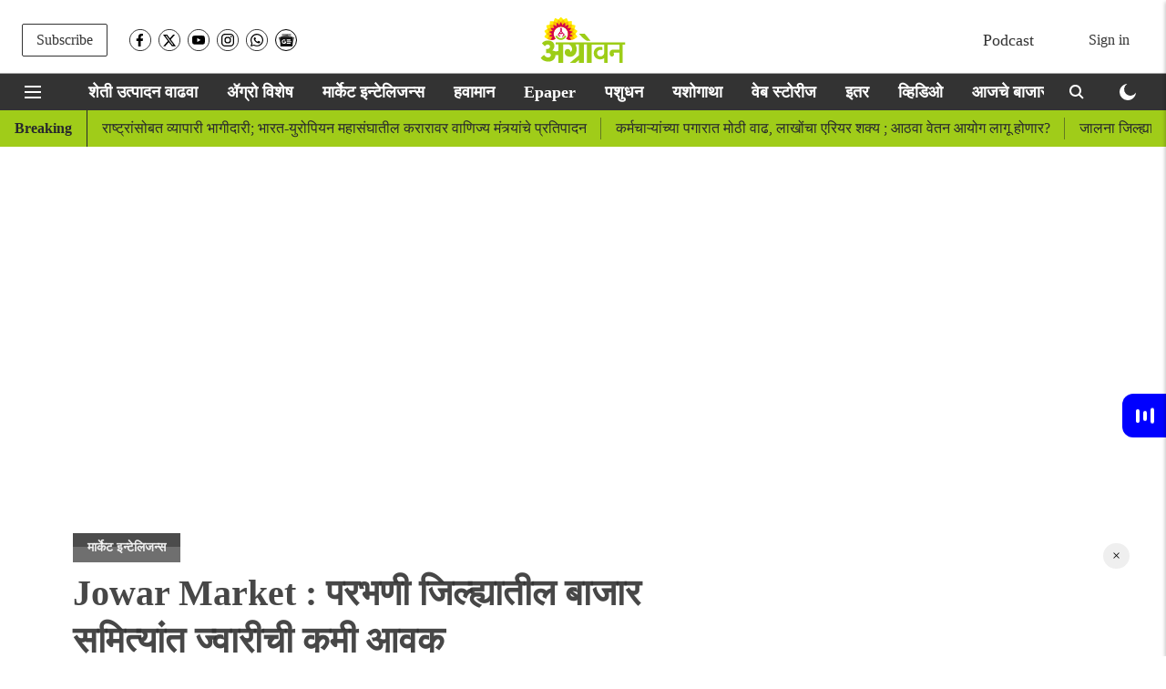

--- FILE ---
content_type: text/html; charset=utf-8
request_url: https://agrowon.esakal.com/market-intelligence/low-arrival-of-jowar-in-market-committees-of-parbhani-district
body_size: 111551
content:
<!DOCTYPE html>
<html lang="mr" dir="ltr">
<head>
    <meta charset="utf-8"/>
    <title>Jowar Market । परभणी जिल्ह्यातील बाजार समित्यांत ज्वारीची कमी आवक । Low arrival of Jowar in market committees of Parbhani district</title><link rel="canonical" href="https://agrowon.esakal.com/market-intelligence/low-arrival-of-jowar-in-market-committees-of-parbhani-district"/><meta name="author" content="Team Agrowon"/><meta name="news_keywords" content="Jowar Production ,Jowar Market ,Jowar Market rate ,Agrowon "/><meta name="description" content="परभणी जिल्ह्यातील परभणी, मानवत, सेलू, जिंतूर या बाजार समित्यांमध्ये ज्वारीची आवक झाली."/><meta name="title" content="Jowar Market । परभणी जिल्ह्यातील बाजार समित्यांत ज्वारीची कमी आवक । Low arrival of Jowar in market committees of Parbhani district"/><meta name="keywords" content="Jowar Production ,Jowar Market ,Jowar Market rate ,Agrowon "/><meta property="og:type" content="article"/><meta property="og:url" content="https://agrowon.esakal.com/market-intelligence/low-arrival-of-jowar-in-market-committees-of-parbhani-district"/><meta property="og:title" content="Jowar Market : परभणी जिल्ह्यातील बाजार समित्यांत ज्वारीची कमी आवक"/><meta property="og:description" content="Parbhani News :रब्बी ज्वारीची (Rabi Jowar) घटत गेलेला पेरा, त्यात मागील वर्षी पाऊसकाळ लांबल्याने उशिरा झालेल्या पेरण्या, त्यामुळे पीक काढणीस होत असलेला उशीर, वर"/><meta name="twitter:card" content="summary_large_image"/><meta name="twitter:title" content="Jowar Market : परभणी जिल्ह्यातील बाजार समित्यांत ज्वारीची कमी आवक"/><meta name="twitter:description" content="Parbhani News :रब्बी ज्वारीची (Rabi Jowar) घटत गेलेला पेरा, त्यात मागील वर्षी पाऊसकाळ लांबल्याने उशिरा झालेल्या पेरण्या, त्यामुळे पीक काढणीस होत असलेला उशीर, वर"/><meta name="robots" content="max-image-preview:large"/><meta name="twitter:image" content="https://media.assettype.com/agrowon%2F2022-08%2F3dfdebf9-b451-4578-8761-145fc82bd1d2%2FNews_Story___2022_08_09T162141_009.png?w=1200&amp;ar=40%3A21&amp;auto=format%2Ccompress&amp;ogImage=true&amp;mode=crop&amp;enlarge=true&amp;overlay=false&amp;overlay_position=bottom&amp;overlay_width=100"/><meta property="twitter:image:alt" content="Agrowon "/><meta property="og:image" content="https://media.assettype.com/agrowon%2F2022-08%2F3dfdebf9-b451-4578-8761-145fc82bd1d2%2FNews_Story___2022_08_09T162141_009.png?w=1200&amp;ar=40%3A21&amp;auto=format%2Ccompress&amp;ogImage=true&amp;mode=crop&amp;enlarge=true&amp;overlay=false&amp;overlay_position=bottom&amp;overlay_width=100"/><meta property="og:image:width" content="1200"/><meta property="og:image:alt" content="Agrowon "/><meta name="twitter:creator" content="@agrowon"/><meta name="twitter:site" content="@agrowon"/><meta name="twitter:domain" content="https://agrowon.esakal.com"/><meta property="fb:app_id" content="395166619111985"/><meta property="og:site_name" content="Agrowon - Agriculture News"/><script type="application/ld+json">{"@context":"http://schema.org","@type":"BreadcrumbList","itemListElement":[{"@type":"ListItem","position":1,"name":"Home","item":"https://agrowon.esakal.com"},{"@type":"ListItem","position":2,"name":"मार्केट इन्टेलिजन्स","item":"https://agrowon.esakal.com/market-intelligence"},{"@type":"ListItem","position":3,"name":"Jowar Market : परभणी जिल्ह्यातील बाजार समित्यांत ज्वारीची कमी आवक","item":"https://agrowon.esakal.com/market-intelligence/low-arrival-of-jowar-in-market-committees-of-parbhani-district"}]}</script><meta/><script type="application/ld+json">{"headline":"Jowar Market : परभणी जिल्ह्यातील बाजार समित्यांत ज्वारीची कमी आवक","image":[{"@type":"ImageObject","url":"https://media.assettype.com/agrowon/2022-08/3dfdebf9-b451-4578-8761-145fc82bd1d2/News_Story___2022_08_09T162141_009.png?w=1200&h=675&auto=format%2Ccompress&fit=max&enlarge=true","width":"1200","height":"675"},{"@type":"ImageObject","url":"https://media.assettype.com/agrowon/2022-08/3dfdebf9-b451-4578-8761-145fc82bd1d2/News_Story___2022_08_09T162141_009.png?w=1200&h=900&auto=format%2Ccompress&fit=max&enlarge=true","width":"1200","height":"900"},{"@type":"ImageObject","url":"https://media.assettype.com/agrowon/2022-08/3dfdebf9-b451-4578-8761-145fc82bd1d2/News_Story___2022_08_09T162141_009.png?w=1200&h=1200&auto=format%2Ccompress&fit=max&enlarge=true","width":"1200","height":"1200"}],"url":"https://agrowon.esakal.com/market-intelligence/low-arrival-of-jowar-in-market-committees-of-parbhani-district","datePublished":"2023-04-17T06:30:00+05:30","mainEntityOfPage":{"@type":"WebPage","@id":"https://agrowon.esakal.com/market-intelligence/low-arrival-of-jowar-in-market-committees-of-parbhani-district"},"publisher":{"@type":"Organization","@context":"http://schema.org","name":"Agrowon - Agriculture News","url":"https://agrowon.esakal.com","logo":{"@context":"http://schema.org","@type":"ImageObject","author":"agrowon","contentUrl":"https://images.assettype.com/agrowon/2022-04/c9efdfa0-cd9a-46fc-86c1-3a2fdf58fa48/OM_LOGO_WEBSITE_300X56_AGROWON.png","url":"https://images.assettype.com/agrowon/2022-04/c9efdfa0-cd9a-46fc-86c1-3a2fdf58fa48/OM_LOGO_WEBSITE_300X56_AGROWON.png","name":"logo","width":"","height":""},"sameAs":["https://www.facebook.com/AGROWON/","https://twitter.com/agrowon","https://www.youtube.com/c/AgrowonDigital","https://www.instagram.com/agrowondigital/","https://www.whatsapp.com/channel/0029Va6bBAMI1rckFSh9s61r","https://news.google.com/publications/CAAqBwgKMILApAwwlLizBA?ceid=IN:mr&oc=3"],"id":"https://agrowon.esakal.com"},"author":[{"@type":"Person","givenName":"Team Agrowon","name":"Team Agrowon","url":"https://agrowon.esakal.com/author/team-agrowon"}],"keywords":"Jowar Production ,Jowar Market ,Jowar Market rate ,Agrowon ","thumbnailUrl":"https://media.assettype.com/agrowon/2022-08/3dfdebf9-b451-4578-8761-145fc82bd1d2/News_Story___2022_08_09T162141_009.png?w=1200&h=675&auto=format%2Ccompress&fit=max&enlarge=true","articleBody":"Parbhani News :रब्बी ज्वारीची (Rabi Jowar) घटत गेलेला पेरा, त्यात मागील वर्षी पाऊसकाळ लांबल्याने उशिरा झालेल्या पेरण्या, त्यामुळे पीक काढणीस होत असलेला उशीर, वर्षभर घरी खाण्यासाठी राखून ठेवलेला ज्वारीसाठा आदी कारणांमुळे परभणी जिल्ह्यातील प्रमुख कृषी उत्पन्न बाजार समित्यांत ज्वारीची आवक कमी आहे. .गेल्या आठवड्यात टाळकी ज्वारीला प्रतिक्विंटल किमान ३००० ते कमाल ३८०० रुपये दर मिळाले आहेत. परभणी जिल्ह्यातील परभणी, मानवत, सेलू, जिंतूर या बाजार समित्यांमध्ये ज्वारीची आवक झाली. .Jowar Fodder : जळकोट तालुक्यात शेतकऱ्यांना कडब्याची चिंता.परभणी कृषी उत्पन्न बाजार समितीत सोमवार (ता. १०) ते शनिवार (ता. १५) या कालावधीत टाळकी ज्वारीची १३८ क्विंटल आवक झाली. ज्वारीला प्रतिक्विंटल किमान ३००० ते कमाल ३८०० रुपये, तर सरासरी ३५५० रुपये दर मिळाले..परभणी बाजार समितीत शुक्रवारी (ता. १४) ज्वारीची ५३ क्विंटल आवक असताना प्रतिक्विंटल किमान ३००० ते कमाल ३३०० रुपये तर सरासरी ३१०० रुपये दर मिळाले. बुधवारी (ता. १२) ज्वारीची ८५ क्विंटल आवक होऊन प्रतिक्विंटल किमान ३००० ते कमाल ३८०० रुपये तर सरासरी ३२०० रुपये दर मिळाले..Jowar Importance : विविध पौष्टिक गुणधर्मांनीयुक्त ज्वारी  .मानवत कृषी उत्पन्न बाजार समितीत बुधवारी (ता.१२) ज्वारीची ३४ क्विंटल आवक होऊन प्रतिक्विंटल किमान २९७५ ते कमाल ३६५१ रुपये, तर सरासरी ३३०० रुपये दर मिळाले. मंगळवारी (ता. ११) ११६ क्विंटल आवक होऊन प्रतिक्विंटल किमान २४०० ते कमाल ३४०० रुपये, तर सरासरी ३२०० रुपये दर मिळाले..गरजेपुरतीच ज्वारी बाजारातसेलू कृषी उत्पन्न बाजार समितीत गुरुवारी (ता. १३) ज्वारीची ३२ क्विंटल आवक होऊन प्रतिक्विंटल किमान २००० ते कमाल ३२०० रुपये, तर सरासरी २५०० रुपये दर मिळाले. जिंतूर कृषी उत्पन्न बाजार समिती गुरुवारी (ता. १३) ज्वारीची ४ क्विंटल आवक होऊन प्रतिक्विंटल ३४०० रुपये दर मिळाले. शेतकरी गरजेपुरत्या ज्वारीचीच विक्री करीत आहेत. बाकी ज्वारी वर्षभर खाण्यासाठी घरीच ठेवतात, अशी स्थिती आहे..ॲग्रोवनचे सदस्य व्हाशॉपिंगसाठी &#39;सकाळ प्राईम डील्स&#39;च्या भन्नाट ऑफर्स पाहण्यासाठी क्लिक करा.Read the Latest Agriculture News in Marathi &amp; Watch Agriculture videos on Agrowon. Get the Latest Farming Updates on Market Intelligence, Market updates, Bazar Bhav, Animal Care, Weather Updates and Farmer Success Stories in Marathi.ताज्या कृषी घडामोडींसाठी फेसबुक, ट्विटर, इन्स्टाग्राम , टेलिग्रामवर आणि व्हॉट्सॲप आम्हाला फॉलो करा. तसेच, ॲग्रोवनच्या यूट्यूब चॅनेलला आजच सबस्क्राइब करा.","dateCreated":"2023-04-17T06:30:00+05:30","dateModified":"2023-04-17T06:30:00+05:30","name":"Jowar Market : परभणी जिल्ह्यातील बाजार समित्यांत ज्वारीची कमी आवक","isPartOf":{"@type":"WebPage","url":"https://agrowon.esakal.com/market-intelligence/low-arrival-of-jowar-in-market-committees-of-parbhani-district","primaryImageOfPage":{"@type":"ImageObject","url":"https://media.assettype.com/agrowon/2022-08/3dfdebf9-b451-4578-8761-145fc82bd1d2/News_Story___2022_08_09T162141_009.png?w=1200&h=675&auto=format%2Ccompress&fit=max&enlarge=true","width":"1200","height":"675"}},"articleSection":"मार्केट इन्टेलिजन्स","alternativeHeadline":"","description":null,"@type":"NewsArticle","@context":"http://schema.org"}</script><link rel="amphtml" href="https://agrowon.esakal.com/amp/story/market-intelligence/low-arrival-of-jowar-in-market-committees-of-parbhani-district"/>
    <link href="/manifest.json" rel="manifest">
    <link rel="icon" href="/favicon.ico" type="image/x-icon">
    <meta content="width=device-width, initial-scale=1" name="viewport">
    <meta name="apple-mobile-web-app-capable" content="yes">
    <meta name="apple-mobile-web-app-status-bar-style" content="black">
    <meta name="apple-mobile-web-app-title" content="agrowon">
    <meta name="theme-color" content="#ffffff">

    

    
<script>
  window._izq = window._izq || [];
  window._izq.push(["init"]);
</script>
    
<script async="true" src="https://cdn.izooto.com/scripts/24979988a17d428cf7021789fe758f8bb08ffa84.js"></script>
  



            
  
      <script type="application/javascript">
      (() => setTimeout(() => {
        const scriptTag = document.createElement("script");
        scriptTag.setAttribute("src", "//pagead2.googlesyndication.com/pagead/js/adsbygoogle.js");
        scriptTag.setAttribute("async", "true");
        const head = document.head;
        head.insertBefore(scriptTag, head.firstElementChild);
        (adsbygoogle = window.adsbygoogle || []).push({
          google_ad_client: "pub-0327893541412000",
          enable_page_level_ads: true
        });
      }, 4000))();
      </script>
  


    <link data-react-helmet="true" rel="preload" as="image" imagesrcset="//media.assettype.com/agrowon%2F2022-08%2F3dfdebf9-b451-4578-8761-145fc82bd1d2%2FNews_Story___2022_08_09T162141_009.png?w=480&amp;auto=format%2Ccompress&amp;fit=max 480w,//media.assettype.com/agrowon%2F2022-08%2F3dfdebf9-b451-4578-8761-145fc82bd1d2%2FNews_Story___2022_08_09T162141_009.png?w=640&amp;auto=format%2Ccompress&amp;fit=max 640w,//media.assettype.com/agrowon%2F2022-08%2F3dfdebf9-b451-4578-8761-145fc82bd1d2%2FNews_Story___2022_08_09T162141_009.png?w=768&amp;auto=format%2Ccompress&amp;fit=max 768w,//media.assettype.com/agrowon%2F2022-08%2F3dfdebf9-b451-4578-8761-145fc82bd1d2%2FNews_Story___2022_08_09T162141_009.png?w=1024&amp;auto=format%2Ccompress&amp;fit=max 1024w,//media.assettype.com/agrowon%2F2022-08%2F3dfdebf9-b451-4578-8761-145fc82bd1d2%2FNews_Story___2022_08_09T162141_009.png?w=1200&amp;auto=format%2Ccompress&amp;fit=max 1200w" imagesizes="(max-width: 768px) 100vw, 50vw"/>
    <!-- Styles for CLS start-->
    <style>
        :root {
            --logoWidth: 190px;
            --logoHeight: 32px;
        }
        .header-height {
            height: 48px !important;
        }
        .sticky-header-height {
            height:  48px !important;
        }
        .logoHeight {
            max-height: 32px !important;
            max-width: 190px !important;
        }
        @media (min-width: 768px) {
            :root {
                --logoWidth: 300px;
                --logoHeight: 56px;
            }
            .header-height {
                height: 73px !important;
            }
            .sticky-header-height {
                height: 113px !important;
            }
            .logoHeight {
                max-height: 56px !important;
                max-width: 300px !important;
            }
        }
    </style>
   <!-- Styles for CLS end-->

    <style>
         
        @font-face {
          font-family: Mukta;
          font-style: normal;
          font-weight: 400;
          font-display: swap;
          src: ;
        }
        @font-face {
          font-family: Mukta;
          font-style: normal;
          font-weight: 700;
          font-display: swap;
          src: ;
        }
        @font-face {
          font-family: Mukta;
          font-style: normal;
          font-weight: 400;
          font-display: swap;
          src: ;
        }
        @font-face {
          font-family: Mukta;
          font-display: swap;
          font-weight: 700; 
          font-style: normal;
          src: ;
        }
        
        body.fonts-loaded {--primaryFont: "Mukta", -apple-system, BlinkMacSystemFont, 'Segoe UI', 'Roboto', 'Oxygen', 'Ubuntu', 'Cantarell',
  'Fira Sans', 'Droid Sans', 'Helvetica Neue', sans-serif;--secondaryFont: "Mukta", -apple-system, BlinkMacSystemFont, 'Segoe UI', 'Roboto', 'Oxygen', 'Ubuntu', 'Cantarell',
  'Fira Sans', 'Droid Sans', 'Helvetica Neue', sans-serif;--fontsize-larger: 24px;--fontsize-halfjumbo: 32px;--fontsize-largest: 29px;--fontsize-smaller: 11px;--fontsize-small: 13px;--fontsize-medium: 16px;}
        #sw-wrapper{position:fixed;background-color:#fff;align-items:center;margin:0 40px 48px;width:294px;height:248px;box-shadow:0 0 10px 0 rgba(0,0,0,.19);bottom:0;z-index:1001;flex-direction:column;display:none;right:0}.sw-app{font-weight:700;text-transform:capitalize}.sw-url{color:#858585;font-size:12px}#sw-wrapper .sw-wrapper--image{width:56px;margin-bottom:10px}#sw-wrapper #service-worker-popup{position:absolute;border:0;border-radius:0;bottom:32px;background-color:var(--primaryColor,#2c61ad)}#sw-wrapper #close-dialog{align-self:flex-end;border:0;background-color:transparent;color:var(--primaryColor,#000);padding:12px}#sw-wrapper #close-dialog svg{width:24px}@media (min-width:320px) and (max-width:767px){#sw-wrapper{position:fixed;background-color:#fff;width:100%;align-items:center;justify-content:start;height:248px;bottom:0;z-index:1001;flex-direction:column;margin:0}}
        </style>
    <style>
        /*! normalize.css v7.0.0 | MIT License | github.com/necolas/normalize.css */html{-ms-text-size-adjust:100%;-webkit-text-size-adjust:100%;line-height:1.15}article,aside,footer,header,nav,section{display:block}h1{font-size:2em;margin:.67em 0}figcaption,figure,main{display:block}figure{margin:1em 40px}hr{box-sizing:content-box;height:0;overflow:visible}pre{font-family:monospace;font-size:1em}a{-webkit-text-decoration-skip:objects;background-color:transparent}abbr[title]{border-bottom:none;text-decoration:underline;text-decoration:underline dotted}b,strong{font-weight:bolder}code,kbd,samp{font-family:monospace;font-size:1em}dfn{font-style:italic}mark{background-color:#ff0;color:#000}small{font-size:80%}sub,sup{font-size:75%;line-height:0;position:relative;vertical-align:baseline}sub{bottom:-.25em}sup{top:-.5em}audio,video{display:inline-block}audio:not([controls]){display:none;height:0}img{border-style:none}svg:not(:root){overflow:hidden}button,input,optgroup,select,textarea{font-family:var(--primaryFont);font-size:100%;line-height:1.15;margin:0}button,input{overflow:visible}button,select{text-transform:none}[type=reset],[type=submit],button,html [type=button]{-webkit-appearance:button}[type=button]::-moz-focus-inner,[type=reset]::-moz-focus-inner,[type=submit]::-moz-focus-inner,button::-moz-focus-inner{border-style:none;padding:0}[type=button]:-moz-focusring,[type=reset]:-moz-focusring,[type=submit]:-moz-focusring,button:-moz-focusring{outline:1px dotted ButtonText}fieldset{padding:.35em .75em .625em}legend{box-sizing:border-box;color:inherit;display:table;max-width:100%;padding:0;white-space:normal}progress{display:inline-block;vertical-align:baseline}textarea{overflow:auto}[type=checkbox],[type=radio]{box-sizing:border-box;padding:0}[type=number]::-webkit-inner-spin-button,[type=number]::-webkit-outer-spin-button{height:auto}[type=search]{-webkit-appearance:textfield;outline-offset:-2px}[type=search]::-webkit-search-cancel-button,[type=search]::-webkit-search-decoration{-webkit-appearance:none}::-webkit-file-upload-button{-webkit-appearance:button;font:inherit}details,menu{display:block}summary{display:list-item}canvas{display:inline-block}[hidden],template{display:none}:root{--transparentBlack:rgba(53,53,53,.5);--blackTransparent:rgba(0,0,0,.2);--rgbBlack:0,0,0;--rgbWhite:255,255,255;--white:#fff;--black:#000;--shaded-grey:#6f6d70;--base-blue:#2f73e4;--slighty-darker-blue:#4860bc;--gray-light:#818181;--grey:#dadada;--light-blue:#e7e7f6;--orange:#e84646;--light-gray:#333;--off-grey:#dadee1;--lighter-gray:#797979;--darkest-gray:#333;--darker-gray:#313131;--faded-gray:#0f0f0f;--red:#ff7171;--bright-red:#de0c0b;--blue:#023048;--gray:#5c5c5c;--gray-darkest:#232323;--gray-lighter:#a4a4a4;--gray-lightest:#e9e6e6;--facebook:#4e71a8;--twitter:#1cb7eb;--linkedin:#0077b5;--whatsapp:#25d366;--concrete:#f2f2f2;--tundora:#4c4c4c;--greyBlack:#464646;--gray-whiter:#d8d8d8;--gray-white-fa:#fafafa;--lightBlue:#5094fb;--whitest:#eaeaea;--darkBlue:#132437;--paragraphColor:#4d4d4d;--success:#2dbe65;--defaultDarkBackground:#262626;--defaultDarkBorder:rgba(161,175,194,.1);--font-size-smaller:12px;--font-size-small:14px;--font-size-base:16px;--font-size-medium:18px;--fontsize-large:24px;--fontsize-larger:32px;--oneColWidth:73px;--sevenColWidth:655px;--outerSpace:calc(50vw - 594px);--headerWidth:122px;--headerLargeWidth:190px;--headerHeight:32px;--bold:bold;--normal:normal}@media (min-width:768px){:root{--headerWidth:300px;--headerHeight:56px;--headerLargeWidth:300px}}html{font-size:100%}body{font-family:var(--primaryFont);font-size:1rem;font-weight:400;line-height:var(--bodyLineHeight);text-rendering:auto}h1,h2,h3,h4,h5,h6,ol,p,ul{font-weight:400;margin:0;padding:0}h1{font-size:2.25rem;font-weight:300;line-height:1.38889rem}h1,h2{font-family:var(--primaryFont)}h2{font-size:2rem;line-height:2.22222rem;padding:.75rem 0 .5rem}h3{font-family:var(--primaryFont);font-size:1.8125rem;line-height:1.24138rem;word-break:normal}h4{font-size:1.5rem}h4,h5{font-weight:700;line-height:1.33333rem}h5{font-size:1.125rem}h6{font-size:.8125rem;line-height:1.23077rem}p{font-size:1rem;line-height:var(--bodyLineHeight)}li,p{font-family:var(--primaryFont)}:root{--zIndex-60:600;--zIndex-header-item:601;--zIndex-social:499;--zIndex-social-popup:1000;--zIndex-sub-menu:9;--zIndex-99:99;--zIndex-search:999;--zIndex-menu:2;--zIndex-loader-overlay:1100}.play-icon{position:relative}.play-icon:after,.play-icon:before{content:"";display:block;left:50%;position:absolute;top:50%;transform:translateX(-50%) translateY(-50%)}.play-icon:before{background:#000;border-radius:50%;height:46px;opacity:.8;width:46px;z-index:10}@media (min-width:768px){.play-icon:before{height:60px;width:60px}}.play-icon:after{border-bottom:7px solid transparent;border-left:11px solid #fff;border-top:7px solid transparent;height:0;margin-left:2px;width:0;z-index:11}@media (min-width:768px){.play-icon:after{border-bottom:9px solid transparent;border-left:15px solid #fff;border-top:9px solid transparent}}.play-icon--small:before{height:46px;width:46px}@media (min-width:768px){.play-icon--small:before{height:46px;width:46px}}.play-icon--small:after{border-bottom:7px solid transparent;border-left:11px solid #fff;border-top:7px solid transparent}@media (min-width:768px){.play-icon--small:after{border-bottom:9px solid transparent;border-left:15px solid #fff;border-top:9px solid transparent}}.play-icon--medium:before{height:46px;width:46px}@media (min-width:768px){.play-icon--medium:before{height:65px;width:65px}}.play-icon--medium:after{border-bottom:7px solid transparent;border-left:11px solid #fff;border-top:7px solid transparent}@media (min-width:768px){.play-icon--medium:after{border-bottom:13px solid transparent;border-left:20px solid #fff;border-top:13px solid transparent}}.play-icon--large:before{height:46px;width:46px}@media (min-width:768px){.play-icon--large:before{height:100px;width:100px}}.play-icon--large:after{border-bottom:7px solid transparent;border-left:11px solid #fff;border-top:7px solid transparent}@media (min-width:768px){.play-icon--large:after{border-bottom:15px solid transparent;border-left:22px solid #fff;border-top:15px solid transparent}}.component-wrapper{overflow:auto;padding:32px 15px}.component-wrapper,.maxwidth-wrapper{margin-left:auto;margin-right:auto;max-width:1172px}.component-wrapper-fluid{margin-bottom:15px}@media (min-width:768px){.component-wrapper-fluid{padding-top:15px}}.card-background-color{background-color:var(--white)}.card>:nth-child(3){clear:both;content:""}.app-ad{overflow:hidden;text-align:center;width:100%}.app-ad--vertical{padding-bottom:15px;text-align:center}@media (min-width:768px){.app-ad--vertical{text-align:right}}.app-ad--mrec .adBox,.app-ad--mrec .adbutler-wrapper{padding:30px 0}.app-ad--story-mrec .adBox,.app-ad--story-mrec .adbutler-wrapper{padding-bottom:35px}.app-ad--leaderboard .adBox,.app-ad--leaderboard .adbutler-wrapper{padding:8px}.app-ad--horizontal{clear:both}.app-ad--horizontal .adBox,.app-ad--horizontal .adbutler-wrapper{padding:15px 0}.app-ad--story-horizontal .adBox,.app-ad--story-horizontal .adbutler-wrapper{padding-bottom:25px}.app-ad--grid-horizontal{grid-column:1/4}.video-play-icon{display:block;position:relative}.video-play-icon:before{background-size:88px;content:"";display:block;height:90px;left:50%;position:absolute;top:50%;transform:translate(-50%,-50%);width:90px;z-index:10}.qt-button{border-radius:100px;color:#fff;font-family:var(--primaryFont);font-size:1rem;font-weight:300;padding:10px 28px;text-align:center}.qt-button:hover{cursor:pointer}.qt-button--primary{background:#2f73e4}.qt-button--secondary{background:#2f73e4;border:1px solid #fff}.qt-button--transparent{background:transparent;border:2px solid #2f73e4;color:#2f73e4}.overlay{background:rgba(0,0,0,.09);display:none;height:100%;left:0;position:fixed;top:0;width:100%;z-index:600}.overlay--active{display:block}.sidebar{height:100%;left:0;overflow:scroll;padding:50px 48px;position:fixed;top:0;transform:translateX(-100%);transition:transform 375ms cubic-bezier(0,0,.2,1);width:100%;z-index:601}@media (min-width:768px){.sidebar{width:445px}}.sidebar.open{background-color:var(--headerBackgroundColor,#fff);color:var(--headerTextColor,#333);transform:translateX(0);transition:transform 375ms cubic-bezier(.4,0,1,1)}.ltr-side-bar{left:auto;right:0;transform:translateX(100%)}.ltr-arrow{left:0;position:absolute;right:unset}.sidebar.open.ltr-side-bar{transform:translateX(0)}.sidebar__nav__logo{font-family:var(--primaryFont);font-size:2.125rem;font-weight:700;margin-bottom:60px}.sidebar__nav__logo:after,.sidebar__nav__logo:before{content:"";display:table}.sidebar__nav__logo:after{clear:both}.sidebar__nav__logo .logo{color:#2f73e4;display:inline-block;float:left;font-family:var(--primaryFont);font-size:2.125rem;font-weight:700;max-width:210px;padding:0}.sidebar__nav__logo .logo .app-logo__element{max-height:85px;object-fit:contain}.sidebar__nav__logo .close{color:var(--headerIconColor,#a9a9a9);cursor:pointer;float:right;font-weight:300;height:22px;position:relative;top:16px;width:22px}.sidebar__social li{display:inline-block}.sidebar__social li a{margin-right:25px}ul.sidebar__info{border-top:2px solid #2f73e4;margin:0 0 50px;padding-top:30px}ul.sidebar__info li a{font-size:1.375rem!important;font-weight:300}ul.submenu li a{color:var(--headerTextColor,#a9a9a9);font-size:1.375rem;padding-bottom:25px}.sidebar__nav{font-family:var(--primaryFont)}.sidebar__nav ul{list-style:none;margin:0;padding:0}.sidebar__nav ul li{clear:both}.sidebar__nav ul li a,.sidebar__nav ul li span{cursor:pointer;display:block;font-size:1.625rem;font-weight:300;padding-bottom:30px}.sidebar__nav ul li a:hover,.sidebar__nav ul li span:hover{color:var(--headerIconColor,#a9a9a9)}.sidebar__nav ul li.has--submenu .submenu-arrow{float:right}.sidebar__nav ul li.has--submenu a,.sidebar__nav ul li.has--submenu div{display:flex;justify-content:space-between}.sidebar__nav ul li.has--submenu .submenu-arrow:after{border-style:solid;border-width:.07em .07em 0 0;color:#9e9e9e;content:"";display:inline-block;float:right;height:.45em;position:relative;top:.45em;transform:rotate(135deg);transition:transform .3s;vertical-align:top;width:.45em;will-change:transform}.sidebar__nav ul li.has--submenu.open .submenu-arrow:after{top:.65em;transform:rotate(315deg)}ul.submenu li a:hover{color:var(--headerIconColor,#a9a9a9)}ul.submenu{display:none;padding-left:38px}input,ul.submenu--show{display:block}input{background:#fff;border:none;border-radius:4px;color:#a3a3a3;font-weight:300;padding:10px 15px;width:100%}button{border-radius:100px;color:#fff;font-size:1rem;padding:10px 27px}.qt-search{align-items:center;display:flex;position:relative}.qt-search__form-wrapper{width:100%}.qt-search__form-wrapper form input{background-color:transparent;border-bottom:1px solid #d8d8d8;border-radius:0;font-size:32px;font-weight:700;opacity:.5;outline:none;padding:8px 0}.qt-search__form .search-icon{background:transparent;border:none;cursor:pointer;height:24px;outline:none;position:absolute;right:0;top:0;width:24px}html[dir=rtl] .search-icon{left:0;right:auto}.loader-overlay-container{align-items:center;background-color:rgba(0,0,0,.8);bottom:0;display:flex;flex-direction:column-reverse;justify-content:center;left:0;position:fixed;right:0;top:0;z-index:var(--zIndex-loader-overlay)}.spinning-loader{animation:spinAnimation 1.1s ease infinite;border-radius:50%;font-size:10px;height:1em;position:relative;text-indent:-9999em;transform:translateZ(0);width:1em}@keyframes spinAnimation{0%,to{box-shadow:0 -2.6em 0 0 var(--white),1.8em -1.8em 0 0 var(--blackTransparent),2.5em 0 0 0 var(--blackTransparent),1.75em 1.75em 0 0 var(--blackTransparent),0 2.5em 0 0 var(--blackTransparent),-1.8em 1.8em 0 0 var(--blackTransparent),-2.6em 0 0 0 hsla(0,0%,100%,.5),-1.8em -1.8em 0 0 hsla(0,0%,100%,.7)}12.5%{box-shadow:0 -2.6em 0 0 hsla(0,0%,100%,.7),1.8em -1.8em 0 0 var(--white),2.5em 0 0 0 var(--blackTransparent),1.75em 1.75em 0 0 var(--blackTransparent),0 2.5em 0 0 var(--blackTransparent),-1.8em 1.8em 0 0 var(--blackTransparent),-2.6em 0 0 0 var(--blackTransparent),-1.8em -1.8em 0 0 hsla(0,0%,100%,.5)}25%{box-shadow:0 -2.6em 0 0 hsla(0,0%,100%,.5),1.8em -1.8em 0 0 hsla(0,0%,100%,.7),2.5em 0 0 0 var(--white),1.75em 1.75em 0 0 var(--blackTransparent),0 2.5em 0 0 var(--blackTransparent),-1.8em 1.8em 0 0 var(--blackTransparent),-2.6em 0 0 0 var(--blackTransparent),-1.8em -1.8em 0 0 var(--blackTransparent)}37.5%{box-shadow:0 -2.6em 0 0 var(--blackTransparent),1.8em -1.8em 0 0 hsla(0,0%,100%,.5),2.5em 0 0 0 hsla(0,0%,100%,.7),1.75em 1.75em 0 0 var(--white),0 2.5em 0 0 var(--blackTransparent),-1.8em 1.8em 0 0 var(--blackTransparent),-2.6em 0 0 0 var(--blackTransparent),-1.8em -1.8em 0 0 var(--blackTransparent)}50%{box-shadow:0 -2.6em 0 0 var(--blackTransparent),1.8em -1.8em 0 0 var(--blackTransparent),2.5em 0 0 0 hsla(0,0%,100%,.5),1.75em 1.75em 0 0 hsla(0,0%,100%,.7),0 2.5em 0 0 var(--white),-1.8em 1.8em 0 0 var(--blackTransparent),-2.6em 0 0 0 var(--blackTransparent),-1.8em -1.8em 0 0 var(--blackTransparent)}62.5%{box-shadow:0 -2.6em 0 0 var(--blackTransparent),1.8em -1.8em 0 0 var(--blackTransparent),2.5em 0 0 0 var(--blackTransparent),1.75em 1.75em 0 0 hsla(0,0%,100%,.5),0 2.5em 0 0 hsla(0,0%,100%,.7),-1.8em 1.8em 0 0 var(--white),-2.6em 0 0 0 var(--blackTransparent),-1.8em -1.8em 0 0 var(--blackTransparent)}75%{box-shadow:0 -2.6em 0 0 var(--blackTransparent),1.8em -1.8em 0 0 var(--blackTransparent),2.5em 0 0 0 var(--blackTransparent),1.75em 1.75em 0 0 var(--blackTransparent),0 2.5em 0 0 hsla(0,0%,100%,.5),-1.8em 1.8em 0 0 hsla(0,0%,100%,.7),-2.6em 0 0 0 var(--white),-1.8em -1.8em 0 0 var(--blackTransparent)}87.5%{box-shadow:0 -2.6em 0 0 var(--blackTransparent),1.8em -1.8em 0 0 var(--blackTransparent),2.5em 0 0 0 var(--blackTransparent),1.75em 1.75em 0 0 var(--blackTransparent),0 2.5em 0 0 var(--blackTransparent),-1.8em 1.8em 0 0 hsla(0,0%,100%,.5),-2.6em 0 0 0 hsla(0,0%,100%,.7),-1.8em -1.8em 0 0 var(--white)}}.icon.loader{fill:var(--primaryColor);height:50px;left:calc(50% - 50px);position:fixed;top:calc(50% - 25px);width:100px}:root{--arrow-c-brand1:#ff214b;--arrow-c-brand2:#1bbb87;--arrow-c-brand3:#6fe7c0;--arrow-c-brand4:#f6f8ff;--arrow-c-brand5:#e9e9e9;--arrow-c-accent1:#2fd072;--arrow-c-accent2:#f5a623;--arrow-c-accent3:#f81010;--arrow-c-accent4:#d71212;--arrow-c-accent5:#f2f2f2;--arrow-c-accent6:#e8eaed;--arrow-c-mono1:#000;--arrow-c-mono2:rgba(0,0,0,.9);--arrow-c-mono3:rgba(0,0,0,.7);--arrow-c-mono4:rgba(0,0,0,.6);--arrow-c-mono5:rgba(0,0,0,.3);--arrow-c-mono6:rgba(0,0,0,.2);--arrow-c-mono7:rgba(0,0,0,.1);--arrow-c-invert-mono1:#fff;--arrow-c-invert-mono2:hsla(0,0%,100%,.9);--arrow-c-invert-mono3:hsla(0,0%,100%,.7);--arrow-c-invert-mono4:hsla(0,0%,100%,.6);--arrow-c-invert-mono5:hsla(0,0%,100%,.3);--arrow-c-invert-mono6:hsla(0,0%,100%,.2);--arrow-c-invert-mono7:hsla(0,0%,100%,.1);--arrow-c-invert-mono8:#dedede;--arrow-c-invert-mono9:hsla(0,0%,87%,.1);--arrow-c-dark:#0d0d0d;--arrow-c-light:#fff;--arrow-spacing-xxxs:2px;--arrow-spacing-xxs:4px;--arrow-spacing-xs:8px;--arrow-spacing-s:12px;--arrow-spacing-m:16px;--arrow-spacing-20:20px;--arrow-spacing-l:24px;--arrow-spacing-xl:32px;--arrow-spacing-28:28px;--arrow-spacing-48:48px;--arrow-spacing-40:40px;--arrow-spacing-96:96px;--arrow-fs-tiny:14px;--arrow-fs-xs:16px;--arrow-fs-s:18px;--arrow-fs-m:20px;--arrow-fs-l:24px;--arrow-fs-xl:26px;--arrow-fs-xxl:30px;--arrow-fs-huge:32px;--arrow-fs-big:40px;--arrow-fs-jumbo:54px;--arrow-fs-28:28px;--arrow-typeface-primary:-apple-system,BlinkMacSystemFont,"Helvetica Neue",Helvetica,Arial,sans-serif;--arrow-typeface-secondary:Verdana,Geneva,Tahoma,sans-serif;--arrow-sans-serif:sans-serif;--arrow-lh-1:1;--arrow-lh-2:1.2;--arrow-lh-3:1.3;--arrow-lh-4:1.4;--arrow-lh-5:1.5;--arrow-fw-light:300;--arrow-fw-normal:400;--arrow-fw-500:500;--arrow-fw-semi-bold:600;--arrow-fw-bold:700;--light-border:var(--arrow-c-invert-mono7);--dark-border:var(--arrow-c-mono7);--fallback-img:#e8e8e8;--z-index-9:9;--z-index-1:1}.arrow-component{-webkit-font-smoothing:antialiased;-moz-osx-font-smoothing:grayscale;-moz-font-feature-settings:"liga" on;font-family:var(--arrow-typeface-primary);font-weight:var(--arrow-fw-normal);text-rendering:optimizeLegibility}.arrow-component h1,.arrow-component h2,.arrow-component h3,.arrow-component h4,.arrow-component h5,.arrow-component h6,.arrow-component ol,.arrow-component ul{font-family:var(--arrow-typeface-primary)}.arrow-component li,.arrow-component p{font-size:var(--arrow-fs-xs);line-height:var(--arrow-lh-1)}.arrow-component figure{margin:0;padding:0}.arrow-component h1{font-size:var(--arrow-fs-28);font-stretch:normal;font-style:normal;font-weight:var(--arrow-fw-bold);letter-spacing:normal;line-height:var(--arrow-lh-3)}@media only screen and (min-width:768px){.arrow-component h1{font-size:var(--arrow-fs-big)}}.arrow-component h2{font-size:var(--arrow-fs-l);font-stretch:normal;font-style:normal;font-weight:var(--arrow-fw-bold);letter-spacing:normal;line-height:var(--arrow-lh-3)}@media only screen and (min-width:768px){.arrow-component h2{font-size:var(--arrow-fs-huge)}}.arrow-component h3{font-size:var(--arrow-fs-m);font-stretch:normal;font-style:normal;font-weight:var(--arrow-fw-bold);letter-spacing:normal;line-height:var(--arrow-lh-3)}@media only screen and (min-width:768px){.arrow-component h3{font-size:var(--arrow-fs-l)}}.arrow-component h4{font-size:var(--arrow-fs-s);font-stretch:normal;font-style:normal;font-weight:var(--arrow-fw-bold);letter-spacing:normal;line-height:var(--arrow-lh-3)}@media only screen and (min-width:768px){.arrow-component h4{font-size:var(--arrow-fs-m)}}.arrow-component h5{font-size:var(--arrow-fs-xs);font-stretch:normal;font-style:normal;font-weight:var(--arrow-fw-bold);letter-spacing:normal;line-height:var(--arrow-lh-3)}@media only screen and (min-width:768px){.arrow-component h5{font-size:var(--arrow-fs-s)}}.arrow-component h6{font-size:var(--arrow-fs-xs);font-weight:var(--arrow-fw-bold);line-height:var(--arrow-lh-3)}.arrow-component h6,.arrow-component p{font-stretch:normal;font-style:normal;letter-spacing:normal}.arrow-component p{font-family:var(--arrow-typeface-secondary);font-size:var(--arrow-fs-m);font-weight:400;line-height:var(--arrow-lh-5);word-break:break-word}.arrow-component.full-width-with-padding{margin-left:calc(-50vw + 50%);margin-right:calc(-50vw + 50%);padding:var(--arrow-spacing-m) calc(50vw - 50%) var(--arrow-spacing-xs) calc(50vw - 50%)}.p-alt{font-size:var(--arrow-fs-xs);font-stretch:normal;font-style:normal;font-weight:400;letter-spacing:normal;line-height:var(--arrow-lh-5)}.author-name,.time{font-weight:400}.author-name,.section-tag,.time{font-size:var(--arrow-fs-tiny);font-stretch:normal;font-style:normal;letter-spacing:normal}.section-tag{font-weight:700;line-height:normal}.arr-hidden-desktop{display:none}@media only screen and (max-width:768px){.arr-hidden-desktop{display:block}}.arr-hidden-mob{display:block}@media only screen and (max-width:768px){.arr-hidden-mob{display:none}}.arr-custom-style a{border-bottom:1px solid var(--arrow-c-mono2);color:var(--arrow-c-mono2)}.arr-story-grid{grid-column-gap:var(--arrow-spacing-l);display:grid;grid-template-columns:repeat(4,minmax(auto,150px));margin:0 12px;position:relative}@media only screen and (min-width:768px){.arr-story-grid{grid-template-columns:[grid-start] minmax(48px,auto) [container-start] repeat(12,minmax(auto,55px)) [container-end] minmax(48px,auto) [grid-end];margin:unset}}@media only screen and (min-width:768px) and (min-width:1025px){.arr-story-grid{grid-template-columns:[grid-start] minmax(56px,auto) [container-start] repeat(12,minmax(auto,73px)) [container-end] minmax(56px,auto) [grid-end]}}.content-style{display:contents}.with-rounded-corners,.with-rounded-corners img{border-radius:var(--arrow-spacing-s)}.arr-image-placeholder{background-color:#f0f0f0}.arr--share-sticky-wrapper{bottom:0;justify-items:flex-start;margin:var(--arrow-spacing-l) 0;position:absolute;right:0;top:120px}@media only screen and (min-width:1025px){.arr--share-sticky-wrapper{left:0;right:unset}}html[dir=rtl] .arr--share-sticky-wrapper{left:0;right:unset}@media only screen and (min-width:1025px){html[dir=rtl] .arr--share-sticky-wrapper{left:unset;right:0}}:root{--max-width-1172:1172px;--spacing-40:40px}body{--arrow-typeface-primary:var(--primaryFont);--arrow-typeface-secondary:var(--secondaryFont);--arrow-c-brand1:var(--primaryColor);--fallback-img:var(--primaryColor);background:#f5f5f5;color:var(--textColor);margin:0;overflow-anchor:none;overflow-x:hidden}#container{min-height:100vh;width:100%}#header-logo img,#header-logo-mobile img{align-content:center;height:var(--logoHeight);width:var(--logoWidth)}.breaking-news-wrapper{min-height:32px}@media (min-width:768px){.breaking-news-wrapper{min-height:40px}}.breaking-news-wrapper.within-container{min-height:48px}@media (min-width:768px){.breaking-news-wrapper.within-container{min-height:72px}}#row-4{max-width:1172px;min-height:100%}*{box-sizing:border-box}.container{margin:0 auto;max-width:1172px;padding:0 16px}h1{font-family:Open Sans,sans-serif;font-size:1.875rem;font-weight:800;margin:10px 0;text-transform:uppercase}h1 span{font-family:Cardo,serif;font-size:1.5rem;font-style:italic;font-weight:400;margin:0 5px;text-transform:none}.toggle{display:block;height:30px;margin:30px auto 10px;width:28px}.toggle span:after,.toggle span:before{content:"";left:0;position:absolute;top:-9px}.toggle span:after{top:9px}.toggle span{display:block;position:relative}.toggle span,.toggle span:after,.toggle span:before{backface-visibility:hidden;background-color:#000;border-radius:2px;height:5px;transition:all .3s;width:100%}.toggle.on span{background-color:transparent}.toggle.on span:before{background-color:#fff;transform:rotate(45deg) translate(5px,5px)}.toggle.on span:after{background-color:#fff;transform:rotate(-45deg) translate(7px,-8px)}.story-card__image.story-card__image--cover.set-fallback{padding:0}a{color:inherit;text-decoration:none}.arr--headline,.arr--story-headline{word-break:break-word}.arrow-component.arr--four-col-sixteen-stories .arr--collection-name h3,.arrow-component.arr--two-col-four-story-highlight .arr--collection-name h3{font-size:inherit;font-weight:inherit}.arrow-component.arr--collection-name .arr-collection-name-border-left{font-size:1.625rem!important;margin-left:-4px;min-width:8px;width:8px}@media (min-width:768px){.arrow-component.arr--collection-name .arr-collection-name-border-left{font-size:2.125rem!important}}.arrow-component.arr--headline h2{padding:0}.sticky-layer{box-shadow:0 1px 6px 0 rgba(0,0,0,.1);left:0;position:fixed;right:0;top:0;z-index:var(--zIndex-search)}.ril__toolbarItem .arr--hyperlink-button{position:relative;top:6px}.arr--text-element p{margin-bottom:15px;word-break:break-word}.arr--text-element ul li{font-family:var(--arrow-typeface-secondary);font-size:var(--arrow-fs-s);line-height:var(--arrow-lh-5);margin-bottom:4px;word-break:break-word}@media (min-width:768px){.arr--text-element ul li{font-size:var(--arrow-fs-m)}}.arr--text-element ol li{margin-bottom:4px}.arr--text-element ul li p{margin-bottom:unset}.arr--blurb-element blockquote{margin:unset}.arr--quote-element p:first-of-type{font-family:var(--primaryFont)}.elm-onecolstorylist{grid-column:1/4}.ril-image-current{width:auto!important}.ril__image,.ril__imageNext,.ril__imagePrev{max-width:100%!important}.rtl-twoColSixStories .arr--content-wrapper{order:-1}.rtl-threeColTwelveStories{order:2}.author-card-wrapper div{display:inline!important}.mode-wrapper{min-width:52px;padding:var(--arrow-spacing-xs) var(--arrow-spacing-m)}@media (--viewport-medium ){.mode-wrapper{min-width:44px;padding:var(--arrow-spacing-xs) var(--arrow-spacing-s)}}img.qt-image{object-fit:cover;width:100%}.qt-image-16x9{margin:0;overflow:hidden;padding-top:56.25%;position:relative}.qt-image-16x9 img{left:0;position:absolute;top:0}.qt-responsive-image{margin:0;overflow:hidden;padding-top:56.25%;position:relative}@media (min-width:768px){.qt-responsive-image{padding-top:37.5%}}.qt-responsive-image img{left:0;position:absolute;top:0}.qt-image-2x3{margin:0}img{display:block;max-width:100%;width:100%}.row{clear:both}.row:after,.row:before{content:"";display:table}.row:after{clear:both}@media (min-width:768px){.col-4:nth-of-type(2n){margin-right:0}}.section__head__title{margin-bottom:20px}@media (min-width:992px){.section__head__title{margin-bottom:30px}}.sub--section{background:rgba(0,0,0,.5);color:#fff;font-size:1.25rem;font-weight:700;padding:6px 14px}.section__card--image{margin-bottom:23px}.author--submission{color:#3d3d3d;font-size:.6875rem;font-weight:300}@media (min-width:992px){.author--submission{font-size:.875rem}}.slick-next{margin-right:0}@media (min-width:992px){.slick-next{margin-right:20px}}.slick-prev{margin-left:0}@media (min-width:992px){.slick-prev{margin-left:20px}}body.dir-right{direction:rtl}.story-element-data-table{max-width:calc(100vw - 24px);overflow:auto;word-break:normal!important}@media (min-width:768px){.story-element-data-table{max-width:62vw}}@media (min-width:768px) and (min-width:1024px){.story-element-data-table{max-width:100%}}.story-element-data-table table{border-collapse:collapse;margin:0 auto}.story-element-data-table th{background-color:var(--gray-lighter)}.story-element-data-table td,.story-element-data-table th{border:1px solid var(--shaded-grey);min-width:80px;padding:5px;vertical-align:text-top}html[dir=rtl] .story-element-data-table table{direction:ltr}html[dir=rtl] .story-element-data-table td,html[dir=rtl] .story-element-data-table th{direction:rtl}.static-container{color:var(--staticTextColor);margin-bottom:15px;margin-left:auto;margin-right:auto;max-width:1172px;overflow:auto;padding:15px 15px 0}@media (min-width:768px){.static-container{padding:30px}}@media (min-width:992px){.static-container{padding:50px 120px}}.static-container__wrapper{padding:20px}@media (min-width:768px){.static-container__wrapper{padding:30px}}@media (min-width:992px){.static-container__wrapper{padding:30px 40px}}.static-container h1,.static-container__headline{color:var(--staticHeadlineColor);font-family:var(--primaryFont);font-size:1.5rem;font-weight:700;line-height:var(--headlineLineHeight);margin:10px 0;text-align:left;text-transform:capitalize}@media (min-width:768px){.static-container h1,.static-container__headline{font-size:1.5rem;margin-bottom:30px}}@media (min-width:992px){.static-container h1,.static-container__headline{font-size:2rem}}.static-container h2,.static-container__sub-headline{color:var(--staticHeadlineColor);font-size:1.25rem;font-weight:700;line-height:1.5}@media (min-width:768px){.static-container h2,.static-container__sub-headline{font-size:1.25rem}}@media (min-width:992px){.static-container h2,.static-container__sub-headline{font-size:1.5rem}}.static-container h3{color:var(--staticHeadlineColor);font-size:1rem;font-weight:700;line-height:1.5;margin-bottom:4px;margin-top:12px}@media (min-width:768px){.static-container h3{font-size:1rem}}@media (min-width:992px){.static-container h3{font-size:1.25rem}}.static-container h4{color:var(--staticHeadlineColor);font-size:1rem;font-weight:700;margin-bottom:4px;margin-top:12px}@media (min-width:992px){.static-container h4{font-size:1.125rem}}.static-container h5,.static-container h6{color:var(--staticHeadlineColor);font-size:1rem;font-weight:700;margin-bottom:4px;margin-top:12px}.static-container__media-object{display:flex;flex-direction:column}.static-container__media-object-info{color:var(--staticInfoColor);font-style:italic;margin:10px 0 15px}@media (min-width:768px){.static-container__media-object-content{display:flex}}.static-container__media-object-content__image{flex-basis:190px;flex-shrink:0;margin:0 15px 15px 0}.static-container__media-object-content__image img{border:1px solid var(--mode-color);border-radius:50%}.static-container ol,.static-container ul,.static-container__list{color:var(--staticTextColor);margin-top:15px;padding-left:20px}.static-container li{color:var(--staticTextColor)}.static-container p,.static-container__description,.static-container__list,.static-container__media-object{color:var(--staticTextColor);font-family:var(--secondaryFont);font-size:1rem;line-height:1.5;margin-bottom:15px}.static-container p:last-child,.static-container__description:last-child,.static-container__list:last-child,.static-container__media-object:last-child{margin-bottom:25px}@media (min-width:992px){.static-container p,.static-container__description,.static-container__list,.static-container__media-object{font-size:1.25rem}}.static-container__tlm-list{padding-left:20px}.static-container__subheadline{margin-bottom:10px}.static-container__footer--images{align-items:center;display:flex;flex-wrap:wrap;height:50px;justify-content:space-between;margin:30px 0}.static-container__footer--images img{height:100%;width:auto}.static-container__override-list{margin-left:17px}.static-container__override-list-item{padding-left:10px}.static-container__override-a,.static-container__override-a:active,.static-container__override-a:focus,.static-container__override-a:hover{color:var(--primaryColor);cursor:pointer;text-decoration:underline}.static-container .awards-image{margin:0 auto;width:200px}.svg-handler-m__social-svg-wrapper__C20MA,.svg-handler-m__svg-wrapper__LhbXl{align-items:center;display:flex;height:24px}.svg-handler-m__social-svg-wrapper__C20MA{margin-right:8px}.dir-right .svg-handler-m__social-svg-wrapper__C20MA{margin-left:8px;margin-right:unset}@media (min-width:768px){.svg-handler-m__mobile__1cu7J{display:none}}.svg-handler-m__desktop__oWJs5{display:none}@media (min-width:768px){.svg-handler-m__desktop__oWJs5{display:block}}.svg-handler-m__wrapper-mode-icon__hPaAN{display:flex}.breaking-news-module__title__oWZgt{background-color:var(--breakingNewsBgColor);border-right:1px solid var(--breakingNewsTextColor);color:var(--breakingNewsTextColor);display:none;font-family:var(--secondaryFont);font-size:14px;z-index:1}.dir-right .breaking-news-module__title__oWZgt{border-left:1px solid var(--breakingNewsTextColor);border-right:none;padding-left:20px}@media (min-width:1200px){.breaking-news-module__title__oWZgt{display:block;font-size:16px;font-weight:700;padding:2px 16px}}.breaking-news-module__content__9YorK{align-self:center;color:var(--breakingNewsTextColor);display:block;font-family:var(--secondaryFont);font-size:14px;font-weight:400;padding:0 16px}@media (min-width:1200px){.breaking-news-module__content__9YorK{font-size:16px}}.breaking-news-module__full-width-container__g7-8x{background-color:var(--breakingNewsBgColor);display:flex;width:100%}.breaking-news-module__container__mqRrr{background-color:var(--breakingNewsBgColor);display:flex;margin:0 auto;max-width:1142px}.breaking-news-module__bg-wrapper__6CUzG{padding:8px 0}@media (min-width:1200px){.breaking-news-module__bg-wrapper__6CUzG{padding:16px 0}}.breaking-news-module__breaking-news-collection-wrapper__AQr0N{height:32px;overflow:hidden;white-space:nowrap}@media (min-width:1200px){.breaking-news-module__breaking-news-collection-wrapper__AQr0N{height:40px}}.breaking-news-module__breaking-news-wrapper__FVlA4{align-self:center;overflow:hidden;white-space:nowrap;width:100%}.react-marquee-box,.react-marquee-box .marquee-landscape-wrap{height:100%;left:0;overflow:hidden;position:relative;top:0;width:100%}.react-marquee-box .marquee-landscape-wrap{align-items:center;display:flex}.marquee-landscape-item.marquee-landscape-item-alt{display:none}.react-marquee-box .marquee-landscape-wrap .marquee-landscape-item{height:100%;white-space:nowrap}.react-marquee-box .marquee-landscape-wrap .marquee-landscape-item .marquee-container{color:var(--breakingNewsTextColor);display:inline-block;height:100%;padding:0 16px;position:relative;white-space:nowrap}.react-marquee-box .marquee-landscape-wrap .marquee-landscape-item .marquee-container.dot-delimiter:after{content:".";position:absolute;right:0;top:-4px}.react-marquee-box .marquee-landscape-wrap .marquee-landscape-item .marquee-container.pipe-delimiter:after{border-right:1px solid var(--breakingNewsTextColor);content:" ";height:100%;opacity:.5;position:absolute;right:0;top:0}.react-marquee-box .marquee-landscape-wrap .marquee-landscape-exceed .marquee-container:last-child:after{content:none}.user-profile-m__avatar__ZxI5f{border-radius:5px;width:24px}.user-profile-m__sign-in-btn__h-njy{min-width:61px}@media (max-width:766px){.user-profile-m__sign-in-btn__h-njy{display:none}}.user-profile-m__sign-in-svg__KufX4{display:none}@media (max-width:766px){.user-profile-m__sign-in-svg__KufX4{display:block}}.user-profile-m__sign-btn__1r1gq .user-profile-m__white-space__i1e3z{color:var(--black);color:var(--secondaryHeaderTextColor,var(--black));cursor:pointer}.user-profile-m__single-layer__Lo815.user-profile-m__sign-btn__1r1gq .user-profile-m__white-space__i1e3z{color:var(--black);color:var(--primaryHeaderTextColor,var(--black))}.user-profile-m__user-data__d1KDl{background-color:var(--white);background-color:var(--secondaryHeaderBackgroundColor,var(--white));box-shadow:0 2px 10px 0 rgba(0,0,0,.1);position:absolute;right:0;top:38px;width:200px;z-index:999}@media (min-width:767px){.user-profile-m__user-data__d1KDl{right:-10px;top:50px}}.user-profile-m__overlay__ShmRW{bottom:0;cursor:auto;height:100vh;left:0;overflow:scroll;right:0;top:0;z-index:9999}@media (min-width:767px){.user-profile-m__overlay__ShmRW{overflow:hidden}}.user-profile-m__user-data__d1KDl ul{color:var(--black);color:var(--primaryHeaderTextColor,var(--black));list-style:none;padding:12px 0}.user-profile-m__user-details__4iOZz{height:24px;position:relative;width:24px}.user-profile-m__user-details__4iOZz .icon.author-icon{fill:var(--black);fill:var(--secondaryHeaderTextColor,var(--black));cursor:pointer}.user-profile-m__single-layer__Lo815.user-profile-m__user-details__4iOZz .icon.author-icon{fill:var(--black);fill:var(--primaryHeaderTextColor,var(--black));cursor:pointer}.user-profile-m__user-details__4iOZz img{border-radius:50%;cursor:pointer;height:24px;width:24px}.user-profile-m__user-data__d1KDl ul li{color:var(--black);color:var(--secondaryHeaderTextColor,var(--black));padding:8px 16px}.user-profile-m__user-data__d1KDl ul li a{display:block}.user-profile-m__user-data__d1KDl ul li:hover{background:rgba(0,0,0,.2)}body.user-profile-m__body-scroll__meqnJ{overflow:hidden}.user-profile-m__single-layer__Lo815 .user-profile-m__user-data__d1KDl{background-color:var(--white);background-color:var(--primaryHeaderBackgroundColor,var(--white));right:-20px}@media (min-width:767px){.user-profile-m__single-layer__Lo815 .user-profile-m__user-data__d1KDl{right:-30px;top:42px}}.user-profile-m__single-layer__Lo815 .user-profile-m__user-data__d1KDl ul li a{color:var(--black);color:var(--primaryHeaderTextColor,var(--black))}.menu-m__top-level-menu__rpg59{display:flex;flex-wrap:wrap;list-style:none;overflow-x:auto;overflow:inherit}@media (min-width:768px){.menu-m__top-level-menu__rpg59{scrollbar-width:none}}.menu-m__primary-menu-scroll__uneJ2{overflow:hidden}@media (min-width:768px){.menu-m__primary-menu-override__E7mf2{flex-wrap:unset}}.menu-m__menu-item__Zj0zc a{white-space:unset}@media (min-width:768px){.menu-m__sub-menu__KsNTf{left:auto}}.menu-m__sub-menu__KsNTf{left:inherit}.menu-m__horizontal-submenu__rNu81{border-bottom:1px solid var(--white);display:block;overflow-x:unset;position:unset}@media (min-width:768px){.menu-m__horizontal-submenu__rNu81{border-bottom:unset}}.menu-m__sub-menu-placeholder__RElas{padding:8px 11px}.menu-m__sub-menu-rtl__gCNPL{display:flex;flex-direction:row-reverse}@media (min-width:768px){.menu-m__sub-menu-rtl__gCNPL{transform:none!important}}.menu-m__sidebar__HWXlc .menu-m__sub-menu__KsNTf{background-color:#fff;background-color:var(--primaryHeaderBackgroundColor,#fff);display:none;font-family:var(--secondaryFont);font-size:16px;list-style-type:none;top:45px;width:220px}.menu-m__menu-row__89SgS.menu-m__menu__JD9zy .menu-m__sub-menu__KsNTf{background-color:#fff;background-color:var(--headerBackgroundColor,#fff);box-shadow:0 8px 16px 0 var(--blackTransparent);display:none;list-style-type:none;position:absolute;top:45px}.menu-m__menu-row__89SgS.menu-m__menu__JD9zy .menu-m__has-child__iKnw- .menu-m__sub-menu__KsNTf{-ms-overflow-style:none;background-color:#fff;background-color:var(--primaryHeaderBackgroundColor,#fff);box-shadow:0 8px 16px 0 var(--blackTransparent);list-style-type:none;max-height:445px;overflow-y:scroll;position:absolute;top:100%;z-index:var(--zIndex-menu)}@media (min-width:768px){.menu-m__menu-row__89SgS.menu-m__menu__JD9zy .menu-m__has-child__iKnw- .menu-m__sub-menu__KsNTf{display:none;min-width:184px;width:240px}}.menu-m__menu-row__89SgS.menu-m__menu__JD9zy .menu-m__has-child__iKnw- .menu-m__sub-menu__KsNTf::-webkit-scrollbar{display:none}.menu-m__header-default__FM3UM .menu-m__sub-menu-item__MxQxv:hover,.menu-m__header-secondary__2faEx .menu-m__sub-menu-item__MxQxv:hover{background-color:rgba(0,0,0,.2);color:var(--light-gray);color:var(--primaryHeaderTextColor,var(--light-gray))}.menu-m__sidebar__HWXlc .menu-m__sub-menu__KsNTf .menu-m__sub-menu-item__MxQxv{display:flex;margin:0;padding:0;text-decoration:none}.menu-m__sidebar__HWXlc .menu-m__sub-menu__KsNTf .menu-m__sub-menu-item__MxQxv,.menu-m__single-layer__1yFK7 .menu-m__sub-menu__KsNTf .menu-m__sub-menu-item__MxQxv{background-color:#fff;background-color:var(--primaryHeaderBackgroundColor,#fff);color:#333;color:var(--primaryHeaderTextColor,#333)}.menu-m__menu-row__89SgS.menu-m__menu__JD9zy .menu-m__sub-menu__KsNTf .menu-m__sub-menu-item__MxQxv{color:#000;color:var(--primaryHeaderTextColor,#000);display:block;font-family:var(--secondaryFont);font-size:var(--font-size-medium);padding:8px 12px;text-decoration:none;white-space:unset}@media (min-width:768px){.menu-m__menu-row__89SgS.menu-m__menu__JD9zy .menu-m__sub-menu__KsNTf .menu-m__sub-menu-item__MxQxv{white-space:normal}}.menu-m__sidebar__HWXlc .menu-m__sub-menu__KsNTf .menu-m__sub-menu-item__MxQxv:hover{background-color:rgba(0,0,0,.2);color:#333;color:var(--secondaryHeaderTextColor,#333)}@media (min-width:768px){.menu-m__sidebar__HWXlc .menu-m__sub-menu__KsNTf .menu-m__sub-menu-item__MxQxv:hover{background-color:rgba(0,0,0,.2);color:#333;color:var(--primaryHeaderTextColor,#333)}.menu-m__single-layer__1yFK7 .menu-m__sub-menu__KsNTf .menu-m__sub-menu-item__MxQxv:hover{background-color:rgba(0,0,0,.2)}}.menu-m__menu-row__89SgS.menu-m__menu__JD9zy .menu-m__sub-menu__KsNTf .menu-m__sub-menu-item__MxQxv:hover{background-color:rgba(0,0,0,.2);color:#333;color:var(--primaryHeaderTextColor,#333)}.menu-m__header-default__FM3UM{flex-wrap:unset;overflow-x:auto}.menu-m__header-default__FM3UM .menu-m__sub-menu__KsNTf.menu-m__open-submenu__qgadX{align-items:baseline;display:flex;left:0;line-height:18px;margin-top:0;max-width:unset;width:100%}@media (max-width:767px){.menu-m__header-default__FM3UM .menu-m__sub-menu__KsNTf.menu-m__open-submenu__qgadX{left:0!important}}.menu-m__header-default__FM3UM .menu-m__menu-item__Zj0zc{color:var(--black);color:var(--primaryHeaderTextColor,var(--black));display:block;font-family:var(--primaryFont);font-size:14px;font-weight:var(--bold);padding:6px 16px;transition:color .4s ease;white-space:nowrap}@media (min-width:768px){.menu-m__header-default__FM3UM .menu-m__menu-item__Zj0zc{font-size:18px}}.menu-m__header-default__FM3UM .menu-m__menu-item__Zj0zc a{color:var(--black);color:var(--primaryHeaderTextColor,var(--black));display:block;font-family:var(--primaryFont);font-size:14px;font-weight:var(--bold);padding:0;transition:color .4s ease;white-space:nowrap}@media (min-width:768px){.menu-m__header-default__FM3UM .menu-m__menu-item__Zj0zc a{font-size:18px}}.menu-m__header-default__FM3UM .menu-m__sub-menu-item__MxQxv a{font-weight:400}@media (min-width:768px){.menu-m__menu-item__Zj0zc .menu-m__sub-menu-item__MxQxv a{white-space:normal}}.menu-m__sidebar__HWXlc .menu-m__menu-item__Zj0zc.menu-m__has-child__iKnw-{align-items:center;cursor:pointer;justify-content:space-between}@media (min-width:768px){.menu-m__header-default__FM3UM .menu-m__menu-item__Zj0zc.menu-m__has-child__iKnw-:hover,.menu-m__single-layer-header-default__AjB1l .menu-m__menu-item__Zj0zc.menu-m__has-child__iKnw-:hover{box-shadow:0 10px 0 -1px var(--black);box-shadow:0 10px 0 -1px var(--primaryHeaderTextColor,var(--black))}}.menu-m__header-one-secondary__nTBfy{display:none}@media (min-width:768px){.menu-m__header-one-secondary__nTBfy{align-items:center;display:flex}}.menu-m__header-secondary__2faEx .menu-m__menu-item__Zj0zc,.menu-m__header-secondary__2faEx .menu-m__menu-item__Zj0zc a,.menu-m__header-secondary__2faEx .menu-m__menu-item__Zj0zc span{color:var(--black);color:var(--secondaryHeaderTextColor,var(--black));font-family:var(--primaryFont);font-size:var(--font-size-small);font-weight:var(--normal);margin-right:1em;white-space:nowrap;z-index:var(--zIndex-header-item)}@media (min-width:768px){.menu-m__header-secondary__2faEx .menu-m__menu-item__Zj0zc,.menu-m__header-secondary__2faEx .menu-m__menu-item__Zj0zc a,.menu-m__header-secondary__2faEx .menu-m__menu-item__Zj0zc span{font-size:var(--font-size-medium)}.menu-m__header-default__FM3UM .menu-m__menu-item__Zj0zc.menu-m__has-child__iKnw-:hover .menu-m__sub-menu__KsNTf,.menu-m__header-secondary__2faEx .menu-m__menu-item__Zj0zc.menu-m__has-child__iKnw-:hover .menu-m__sub-menu__KsNTf,.menu-m__single-layer-header-default__AjB1l .menu-m__menu-item__Zj0zc.menu-m__has-child__iKnw-:hover .menu-m__sub-menu__KsNTf{display:block;padding:8px 0;transform:translateX(-10%);z-index:var(--zIndex-sub-menu)}html[dir=rtl] .menu-m__header-default__FM3UM .menu-m__menu-item__Zj0zc.menu-m__has-child__iKnw-:hover .menu-m__sub-menu__KsNTf,html[dir=rtl] .menu-m__header-secondary__2faEx .menu-m__menu-item__Zj0zc.menu-m__has-child__iKnw-:hover .menu-m__sub-menu__KsNTf,html[dir=rtl] .menu-m__single-layer-header-default__AjB1l .menu-m__menu-item__Zj0zc.menu-m__has-child__iKnw-:hover .menu-m__sub-menu__KsNTf{transform:translateX(10%)}}.menu-m__header-two-secondary__uLj0V{display:none}@media (min-width:768px){.menu-m__header-two-secondary__uLj0V{display:flex}.menu-m__show-app-download-links__a1gMf{flex-wrap:nowrap}}.menu-m__single-layer-header-default__AjB1l .menu-m__menu-item__Zj0zc .menu-m__desktop-links__EN5ds{display:block}@media (max-width:767px){.menu-m__single-layer-header-default__AjB1l .menu-m__menu-item__Zj0zc .menu-m__desktop-links__EN5ds{display:none}}.menu-m__single-layer-header-default__AjB1l .menu-m__menu-item__Zj0zc .menu-m__mobile-links__o2Saj{display:none}.menu-m__single-layer-header-default__AjB1l .menu-m__menu-item__Zj0zc{color:var(--black);color:var(--primaryHeaderTextColor,var(--black));display:none;font-family:var(--primaryFont);font-weight:var(--bold);margin-right:1em;padding:6px 0 4px;transition:color .4s ease;white-space:nowrap}@media (min-width:768px){.menu-m__single-layer-header-default__AjB1l .menu-m__menu-item__Zj0zc{display:block;font-size:18px;margin-right:24px;padding:12px 0}}.menu-m__header-four-secondary__J7e7X,.menu-m__header-three-secondary__-Kt9j{display:none}@media (min-width:768px){.menu-m__header-four-secondary__J7e7X,.menu-m__header-three-secondary__-Kt9j{display:flex;justify-content:flex-end}}.menu-m__sidebar__HWXlc .menu-m__menu-item__Zj0zc{display:flex;flex-wrap:wrap;font-size:18px;font-weight:700;position:relative}.menu-m__single-layer__1yFK7 .menu-m__menu-item__Zj0zc{color:#333;color:var(--primaryHeaderTextColor,#333);font-family:var(--primaryFont)}.menu-m__header-four-secondary__J7e7X .menu-m__menu-item__Zj0zc:last-child,.menu-m__header-three-secondary__-Kt9j .menu-m__menu-item__Zj0zc:last-child{margin-right:0}.menu-m__sidebar__HWXlc{display:flex;flex-direction:column;list-style:none;padding:1.75em 0 0}@media (min-width:768px){.menu-m__sidebar__HWXlc{padding:.75em 0 0}}.menu-m__sidebar__HWXlc .menu-m__sub-menu__KsNTf.menu-m__open__-3KPp{display:flex;flex-direction:column;margin:0 0 0 25px}.menu-m__sidebar__HWXlc .menu-m__sub-menu__KsNTf.menu-m__close__5ab-z{display:none}.menu-m__sidebar__HWXlc .menu-m__arrow__yO8hR{color:#333;color:var(--primaryHeaderTextColor,#333)}@media (max-width:767px){.menu-m__sidebar__HWXlc .menu-m__arrow__yO8hR{display:none}}.menu-m__sidebar__HWXlc .menu-m__mobile-arrow__7MrW0{color:#333;color:var(--primaryHeaderTextColor,#333)}@media (min-width:768px){.menu-m__sidebar__HWXlc .menu-m__mobile-arrow__7MrW0{display:none}}.menu-m__sidebar__HWXlc .menu-m__menu-item__Zj0zc a,.menu-m__sidebar__HWXlc .menu-m__menu-item__Zj0zc span{display:inline;padding:.75em 24px}.menu-m__sidebar__HWXlc .menu-m__menu-item__Zj0zc.menu-m__has-child__iKnw- a,.menu-m__sidebar__HWXlc .menu-m__menu-item__Zj0zc.menu-m__has-child__iKnw- div{align-self:flex-start;flex-basis:calc(100% - 72px)}.menu-m__sidebar__HWXlc .menu-m__menu-item__Zj0zc:hover{background-color:rgba(0,0,0,.2)}@media (min-width:768px){.menu-m__sidebar__HWXlc .menu-m__menu-item__Zj0zc:hover{color:#333;color:var(--primaryHeaderTextColor,#333)}}.menu-m__single-layer__1yFK7 .menu-m__arrow__yO8hR{color:#333;color:var(--primaryHeaderTextColor,#333)}@media (max-width:767px){.menu-m__single-layer__1yFK7 .menu-m__arrow__yO8hR{display:none}}.menu-m__single-layer__1yFK7 .menu-m__mobile-arrow__7MrW0{color:#333;color:var(--primaryHeaderTextColor,#333)}@media (min-width:768px){.menu-m__single-layer__1yFK7 .menu-m__mobile-arrow__7MrW0{display:none}}.menu-m__sidebar__HWXlc .menu-m__horizontal-submenu__rNu81{border-bottom:none}.menu-m__sidebar__HWXlc .menu-m__submenu-open__gbgYD:hover{background-color:#fff;background-color:var(--primaryHeaderBackgroundColor,#fff)}.menu-m__sidebar__HWXlc .menu-m__submenu-open__gbgYD .menu-m__arrow__yO8hR{transform:rotate(180deg)}@media (max-width:767px){.menu-m__sidebar__HWXlc .menu-m__submenu-open__gbgYD .menu-m__arrow__yO8hR{display:none}}.menu-m__sidebar__HWXlc .menu-m__submenu-open__gbgYD .menu-m__mobile-arrow__7MrW0{transform:rotate(180deg)}@media (min-width:768px){.menu-m__sidebar__HWXlc .menu-m__submenu-open__gbgYD .menu-m__mobile-arrow__7MrW0{display:none}}.menu-m__sidebar__HWXlc .menu-m__menu-item__Zj0zc .menu-m__arrow__yO8hR{display:flex;justify-content:center}@media (max-width:767px){.menu-m__sidebar__HWXlc .menu-m__menu-item__Zj0zc .menu-m__arrow__yO8hR{display:none}}.menu-m__sidebar__HWXlc .menu-m__menu-item__Zj0zc .menu-m__mobile-arrow__7MrW0{display:flex;justify-content:center}@media (min-width:768px){.menu-m__sidebar__HWXlc .menu-m__menu-item__Zj0zc .menu-m__mobile-arrow__7MrW0{display:none}}.menu-m__sidebar__HWXlc .menu-m__sub-menu__KsNTf .menu-m__sub-menu-item__MxQxv a,.menu-m__sidebar__HWXlc .menu-m__sub-menu__KsNTf .menu-m__sub-menu-item__MxQxv span{flex-basis:100%;padding:15px 32px}@media (max-width:767px){.menu-m__header-default__FM3UM .menu-m__menu-item__Zj0zc .menu-m__desktop-links__EN5ds,.menu-m__sidebar__HWXlc .menu-m__menu-item__Zj0zc .menu-m__desktop-links__EN5ds{display:none}}.menu-m__sidebar__HWXlc .menu-m__menu-item__Zj0zc.menu-m__has-child__iKnw- .menu-m__desktop-links__EN5ds{align-self:center;flex-basis:calc(100% - 72px);padding:12px 24px}@media (max-width:767px){.menu-m__sidebar__HWXlc .menu-m__menu-item__Zj0zc.menu-m__has-child__iKnw- .menu-m__desktop-links__EN5ds{display:none}}.menu-m__sidebar__HWXlc .menu-m__menu-item__Zj0zc.menu-m__has-child__iKnw- .menu-m__desktop-links__EN5ds>a{padding:0}.menu-m__header-default__FM3UM .menu-m__menu-item__Zj0zc .menu-m__mobile-links__o2Saj,.menu-m__sidebar__HWXlc .menu-m__menu-item__Zj0zc .menu-m__mobile-links__o2Saj{display:block}@media (min-width:768px){.menu-m__header-default__FM3UM .menu-m__menu-item__Zj0zc .menu-m__mobile-links__o2Saj,.menu-m__sidebar__HWXlc .menu-m__menu-item__Zj0zc .menu-m__mobile-links__o2Saj{display:none}}.menu-m__sidebar__HWXlc .menu-m__menu-item__Zj0zc.menu-m__has-child__iKnw- .menu-m__mobile-links__o2Saj{align-self:center;flex-basis:calc(100% - 72px);padding:12px 24px}@media (min-width:768px){.menu-m__sidebar__HWXlc .menu-m__menu-item__Zj0zc.menu-m__has-child__iKnw- .menu-m__mobile-links__o2Saj{display:none}}.side-bar-transition-enter-done>.menu-m__sidebar__HWXlc .menu-m__horizontal-submenu__rNu81{border-bottom:none}.menu-m__single-layer__1yFK7 .menu-m__menu-item__Zj0zc.menu-m__has-child__iKnw-.menu-m__submenu-open__gbgYD.menu-m__horizontal-submenu__rNu81{background-color:#fff;background-color:var(--primaryHeaderBackgroundColor,#fff)}@media (min-width:768px){.menu-m__single-layer__1yFK7 .menu-m__menu-item__Zj0zc.menu-m__has-child__iKnw-.menu-m__submenu-open__gbgYD.menu-m__horizontal-submenu__rNu81{background-color:unset}.menu-m__single-layer-header-default__AjB1l{height:100%}.menu-m__single-layer-header-default__AjB1l .menu-m__menu-item__Zj0zc{align-items:center;display:flex;height:100%}.menu-m__sub-menu__KsNTf .menu-m__sub-menu-item__MxQxv a{display:block;width:100%}}.app-store-icon,.google-play-icon{display:none;vertical-align:middle}@media (min-width:768px){.app-store-icon,.google-play-icon{display:block}}.google-play-icon{margin-left:8px}.app-store-icon{margin-right:8px}.header{cursor:pointer}#header-subscribe-button{cursor:pointer;width:-moz-max-content;width:max-content}.search-m__single-layer__pscu7 .search{color:var(--black);color:var(--primaryHeaderTextColor,var(--black))}.search-m__search-wrapper__c0iFA .search-m__search-icon__LhB-k{cursor:pointer}.search-m__search-wrapper__c0iFA .search-m__search-icon__LhB-k.search-m__highlight-search__-9DUx{opacity:.5}.search-m__back-button__BunrC{background-color:transparent;border:none;border-radius:unset;color:unset;cursor:pointer;font-size:unset;left:10px;outline:none;padding:10px;position:absolute;top:3px;z-index:var(--zIndex-social-popup)}@media (min-width:768px){.search-m__back-button__BunrC{left:0;padding:10px 24px;top:15px}}.search-m__back-button__BunrC svg{color:var(--black);color:var(--secondaryHeaderTextColor,var(--black))}.search-m__single-layer__pscu7 .search-m__back-button__BunrC svg{color:var(--white);color:var(--primaryHeaderTextColor,var(--white))}.search-m__internal-search-wrapper__rZ2t1{margin:0 auto;max-width:300px;position:relative;width:calc(100vw - 88px);z-index:var(--zIndex-header-item)}@media (min-width:768px){.search-m__internal-search-wrapper__rZ2t1{margin:19px auto;max-width:780px}.search-m__single-layer__pscu7 .search-m__internal-search-wrapper__rZ2t1{margin:11px auto}}.search-m__search-wrapper__c0iFA{align-items:center;display:flex;justify-content:flex-end;padding:1px;z-index:var(--zIndex-header-item)}.search-m__search-form__ggEYt{height:47px;left:0;opacity:0;position:absolute;right:0;top:0;transform:translateY(-20px);transition:all .4s ease;visibility:hidden}@media (min-width:768px){.search-m__search-form__ggEYt{height:73px}}.search-m__search-form__ggEYt input[type=search]{-webkit-appearance:none;background-color:var(--white);background-color:var(--secondaryHeaderBackgroundColor,var(--white));border-radius:0;color:var(--black);color:var(--secondaryHeaderTextColor,var(--black));font-size:var(--font-size-base);margin:8px auto;max-width:300px;outline:none;padding:8px 15px}@media (min-width:768px){.search-m__search-form__ggEYt input[type=search]{font-size:18px;margin:19px auto;max-width:780px}}.search-m__single-layer__pscu7 .search-m__search-form__ggEYt input[type=search]{background-color:var(--white);background-color:var(--primaryHeaderBackgroundColor,var(--white));color:var(--black);color:var(--primaryHeaderTextColor,var(--black))}@media (min-width:768px){.search-m__single-layer__pscu7 .search-m__search-form__ggEYt input[type=search]{margin:11px auto}}.search-m__search-form--visible__zuDWz{background-color:var(--white);background-color:var(--secondaryHeaderBackgroundColor,var(--white));color:var(--black);color:var(--secondaryHeaderTextColor,var(--black));height:47px;opacity:1;transform:translateY(0);visibility:visible;z-index:var(--zIndex-search)}@media (min-width:768px){.search-m__search-form--visible__zuDWz{height:73px}}.search-m__search-form--visible__zuDWz ::-moz-placeholder{color:var(--black);color:var(--secondaryHeaderTextColor,var(--black));font-weight:var(--bold);opacity:.4}.search-m__search-form--visible__zuDWz ::placeholder{color:var(--black);color:var(--secondaryHeaderTextColor,var(--black));font-weight:var(--bold);opacity:.4}.search-m__single-layer__pscu7 .search-m__search-form--visible__zuDWz ::-moz-placeholder{color:var(--black);color:var(--primaryHeaderTextColor,var(--black))}.search-m__single-layer__pscu7 .search-m__search-form--visible__zuDWz ::placeholder{color:var(--black);color:var(--primaryHeaderTextColor,var(--black))}.search-m__single-layer__pscu7 .search-m__search-form--visible__zuDWz{background-color:var(--white);background-color:var(--primaryHeaderBackgroundColor,var(--white));color:var(--black);color:var(--primaryHeaderTextColor,var(--black))}@media (min-width:768px){.search-m__single-layer__pscu7 .search-m__search-form--visible__zuDWz{height:56px}}.search-m__search-clear-btn__HCJa4{background-color:transparent;border:none;cursor:pointer;outline:none;padding:10px;position:absolute;right:10px;top:3px;z-index:var(--zIndex-search)}@media (min-width:768px){.search-m__search-clear-btn__HCJa4{padding:10px 24px;right:0;top:15px}}.search-m__single-layer__pscu7 .search-m__search-clear-btn__HCJa4{fill:var(--white);fill:var(--primaryHeaderTextColor,var(--white));right:0;top:3px}@media (min-width:768px){.search-m__single-layer__pscu7 .search-m__search-clear-btn__HCJa4{top:6px}}.search-m__single-layer__pscu7 .search-m__back-button__BunrC{left:0;top:3px}@media (min-width:768px){.search-m__single-layer__pscu7 .search-m__back-button__BunrC{top:6px}}.search-m__header-two__s4FrC .search-m__search-clear-btn__HCJa4{padding:10px;right:3%}@media (min-width:768px){.search-m__header-two__s4FrC .search-m__search-clear-btn__HCJa4{padding:10px 8px;right:unset}}html[dir=rtl] .search-m__search-close-btn__9Mdec,html[dir=rtl] .search-m__search-for-open-form__Vdh7U{left:0;right:auto}input:-webkit-autofill,input:-webkit-autofill:focus{-webkit-transition:background-color 600000s 0s,color 600000s 0s;transition:background-color 600000s 0s,color 600000s 0s}.social-follow-m__sidebar__ZQ5QD{display:flex;flex-wrap:wrap;list-style:none;margin:16px 24px 24px}.social-follow-m__sidebar__ZQ5QD .social-follow-m__social-link__548h3{margin:8px 16px 8px 0}.social-follow-m__sidebar__ZQ5QD .social-follow-m__social-link__548h3 svg{margin-left:0;margin-right:0}.social-follow-m__header__qS0rR,.social-follow-m__single-layer-header-five__RfAhV,.social-follow-m__single-layer-header-four__-M1Bu,.social-follow-m__single-layer-header__P9mBI{display:none}@media (min-width:768px){.social-follow-m__header__qS0rR,.social-follow-m__single-layer-header-five__RfAhV,.social-follow-m__single-layer-header-four__-M1Bu,.social-follow-m__single-layer-header__P9mBI{align-items:center;display:flex;list-style:none}}.social-follow-m__header-four__Qbemr{margin-left:24px}.social-follow-m__single-layer-header__P9mBI{margin:0 12px}body{-webkit-tap-highlight-color:transparent}.sidebar-module__sidebar__YQFN5{-ms-overflow-style:none;background-color:#fff;background-color:var(--primaryHeaderBackgroundColor,#fff);bottom:0;color:#333;color:var(--primaryHeaderTextColor,#333);height:100vh;left:0;overflow:scroll;position:absolute;top:0;transition:transform .3s!important;width:100vw;z-index:601}@media (min-width:768px){.sidebar-module__sidebar__YQFN5{height:calc(100vh - var(--layer1-height-desktop) - var(--layer2-height-desktop));left:0;top:40px;width:263px}}.sidebar-module__sidebar__YQFN5::-webkit-scrollbar{display:none}.sidebar-module__overlay__KcW-h{display:none;height:100vh;left:0;position:absolute;top:48px;width:100vw;z-index:600}@media (min-width:768px){.sidebar-module__overlay__KcW-h{top:-80px}}.sidebar-module__overlay-open-right__YFm3t.sidebar-module__overlay--active__Wj5t-{display:block;left:0;position:absolute;right:0;transform:translateX(-100%)}.sidebar-module__overlay-open-left__T2QN4.sidebar-module__overlay--active__Wj5t-{display:block;left:0;position:absolute;right:0}.sidebar-module__sidebar--visible__Ed-xV.sidebar-module__open-right__hoDUC.sidebar-module__no-login-pos__GNSZ4{right:0}@media (min-width:768px){.sidebar-module__sidebar--visible__Ed-xV.sidebar-module__open-right__hoDUC.sidebar-module__no-login-pos__GNSZ4{right:unset}}.side-bar-transition-enter-done .sidebar-module__override-sidebar-header-2__av0mC,.sidebar-module__sidebar--visible__Ed-xV.sidebar-module__open-right__hoDUC.sidebar-module__no-login-pos__GNSZ4{left:70px}.sidebar-module__single-layer__A5k51.sidebar-module__sidebar__YQFN5{background-color:#fff;background-color:var(--primaryHeaderBackgroundColor,#fff);color:#333;color:var(--primaryHeaderTextColor,#333);right:0}@media (min-width:768px){.sidebar-module__single-layer__A5k51.sidebar-module__sidebar__YQFN5{height:calc(100vh - 56px);right:unset;top:56px}}.sidebar-module__sidebar--visible__Ed-xV.sidebar-module__open-left__DMGBf{left:0;padding:0;transform:translateX(-100%);width:100vw}@media (min-width:768px){.sidebar-module__sidebar--visible__Ed-xV.sidebar-module__open-left__DMGBf{display:none;width:263px}}.sidebar-module__close__L6YdC{color:#000;color:var(--secondaryHeaderTextColor,#000)}@media (min-width:768px){.sidebar-module__close__L6YdC{color:#000;color:var(--primaryHeaderTextColor,#000)}}.sidebar-module__close__L6YdC{cursor:pointer}.side-bar-transition-enter-active>.sidebar-module__sidebar__YQFN5,.side-bar-transition-enter>.sidebar-module__sidebar__YQFN5,.side-bar-transition-exit>.sidebar-module__sidebar__YQFN5{transition:transform .6s!important}.side-bar-transition-enter-done>.sidebar-module__sidebar__YQFN5{display:block;z-index:999}.sidebar-module__open-right__hoDUC{transform:unset}.side-bar-transition-exit-done .sidebar-module__open-left__DMGBf,.side-bar-transition-exit-done .sidebar-module__open-right__hoDUC{display:none;transform:translateX(-100%);transition:transform .6s!important}.side-bar-transition-enter-active>.sidebar-module__open-right__hoDUC,.side-bar-transition-enter-done>.sidebar-module__open-right__hoDUC{display:block;left:48px;transform:translateX(-100%);transition:transform .6s!important}@media (min-width:768px){.side-bar-transition-enter-active>.sidebar-module__open-right__hoDUC,.side-bar-transition-enter-done>.sidebar-module__open-right__hoDUC{left:60px}}.side-bar-transition-exit-active>.sidebar-module__open-right__hoDUC,.side-bar-transition-exit>.sidebar-module__open-right__hoDUC{display:block;left:64px;transform:translateX(0);transition:transform .6s!important}.side-bar-transition-enter-done>.sidebar-module__open-left__DMGBf{display:block;right:55px;transform:translateX(0);transition:transform .6s!important}.side-bar-transition-exit>.sidebar-module__open-left__DMGBf{display:block;right:55px;transform:translateX(-100%);transition:transform .6s!important}.sidebar-module__cta-wrapper__OfZNK{padding-bottom:50px}.sidebar-module__cta-wrapper__OfZNK .sidebar-module__btn__juH8D{border:1px solid;cursor:pointer;margin:0 24px;padding:5px 10px}@media (min-width:768px){.sidebar-module__single-layer__A5k51 .sidebar-module__overlay__KcW-h{top:56px}}.side-bar-transition-enter-active .sidebar-module__override-sidebar-header-4__cIdT3,.side-bar-transition-enter-done .sidebar-module__override-sidebar-header-4__cIdT3,.side-bar-transition-exit .sidebar-module__override-sidebar-header-4__cIdT3,.side-bar-transition-exit-active .sidebar-module__override-sidebar-header-4__cIdT3{left:88px;top:40px}@media (min-width:768px){.side-bar-transition-enter-active .sidebar-module__override-sidebar-header-4__cIdT3,.side-bar-transition-enter-done .sidebar-module__override-sidebar-header-4__cIdT3,.side-bar-transition-exit .sidebar-module__override-sidebar-header-4__cIdT3,.side-bar-transition-exit-active .sidebar-module__override-sidebar-header-4__cIdT3{left:56px}}.side-bar-transition-enter-active .sidebar-module__override-sidebar-header-2__av0mC,.side-bar-transition-enter-done .sidebar-module__override-sidebar-header-2__av0mC,.side-bar-transition-exit .sidebar-module__override-sidebar-header-2__av0mC,.side-bar-transition-exit-active .sidebar-module__override-sidebar-header-2__av0mC{left:46px}@media (min-width:768px){.side-bar-transition-enter-active .sidebar-module__override-sidebar-header-2__av0mC,.side-bar-transition-enter-done .sidebar-module__override-sidebar-header-2__av0mC,.side-bar-transition-exit .sidebar-module__override-sidebar-header-2__av0mC,.side-bar-transition-exit-active .sidebar-module__override-sidebar-header-2__av0mC{left:124px}}@media (min-width:1200px){.side-bar-transition-enter-active .sidebar-module__override-sidebar-header-2__av0mC,.side-bar-transition-enter-done .sidebar-module__override-sidebar-header-2__av0mC,.side-bar-transition-exit .sidebar-module__override-sidebar-header-2__av0mC,.side-bar-transition-exit-active .sidebar-module__override-sidebar-header-2__av0mC{left:64px}}.side-bar-transition-enter-done .sidebar-module__override-sidebar-single-header-2__po-R6{left:48px}@media (min-width:768px){.side-bar-transition-enter-done .sidebar-module__override-sidebar-single-header-2__po-R6{left:60px}}html[dir=rtl] .sidebar-module__sidebar--visible__Ed-xV.sidebar-module__open-left__DMGBf{left:auto!important;right:0!important;transform:translateX(100%)}html[dir=rtl] .side-bar-transition-enter-done>.sidebar-module__open-left__DMGBf{transform:translateX(0)}html[dir=rtl] .sidebar-module__sidebar--visible__Ed-xV.sidebar-module__open-right__hoDUC{left:-16px!important;right:auto;transform:translateX(-100%)}@media (min-width:768px){html[dir=rtl] .sidebar-module__sidebar--visible__Ed-xV.sidebar-module__open-right__hoDUC{left:-24px!important}}html[dir=rtl] .sidebar-module__sidebar--visible__Ed-xV.sidebar-module__open-right__hoDUC.sidebar-module__override-sidebar-header-2__av0mC{left:-90px!important}html[dir=rtl] .side-bar-transition-enter-done>.sidebar-module__open-right__hoDUC{transform:translateX(0)}html[dir=rtl] .sidebar-module__overlay-open-right__YFm3t.sidebar-module__overlay--active__Wj5t-{display:none;transform:translateX(100%)}.link-m__footer-one__OPrEw.link-m__menu__TPkta{display:flex;flex-wrap:wrap;justify-content:center;line-height:2;list-style-type:none;margin-bottom:30px;text-align:center}@media (min-width:768px){.link-m__footer-one__OPrEw.link-m__menu__TPkta{justify-content:flex-end}}.link-m__footer-one__OPrEw.link-m__menu__TPkta li a{display:flex;font-family:var(--primaryFont);font-size:16px}.link-m__footer-one__OPrEw.link-m__menu__TPkta li a:after{align-items:center;content:"|";display:flex;padding:0 5px}.link-m__footer__bSGFN.link-m__menu__TPkta{list-style-type:none;margin-bottom:24px;text-align:center}@media (min-width:768px){.link-m__footer__bSGFN.link-m__menu__TPkta{margin-bottom:7px}}.link-m__footer__bSGFN.link-m__menu__TPkta li a{color:var(--white);color:var(--footerTextColor,var(--white));display:flex;font-family:var(--primaryFont);font-size:16px;line-height:1.38}.link-m__footer__bSGFN.link-m__menu__TPkta li a:after{content:"|";padding:0 6px}@media (min-width:768px){.link-m__footer__bSGFN.link-m__menu__TPkta li a:after{padding:0 12px}}.link-m__menu__TPkta li{display:inline-block}.link-m__menu__TPkta li:last-of-type a:after{content:"";padding-right:0}.dir-right .link-m__menu__TPkta li:last-of-type a:after{padding-left:0;padding-right:unset}.menu-m__top-level-menu__ONn7F{display:flex;flex-wrap:wrap;list-style:none;overflow-x:auto;overflow:inherit}.menu-m__primary-menu-scroll__fHLwH{overflow:hidden}.menu-m__menu__r8wDz{display:grid;grid-template-columns:1fr}.menu-m__menu__r8wDz li{display:grid;grid-template-columns:1fr 1fr}.menu-m__menu__r8wDz a{padding-bottom:8px}.menu-m__menu__r8wDz li ul li{color:var(--grey);display:block;font-family:var(--primaryFont);font-size:16px;font-weight:400;line-height:1.38;list-style:none;margin-bottom:8px}.menu-m__sub-menu-placeholder__4aDJ-{padding:8px 11px}.menu-m__sub-menu-rtl__9u37P{display:flex;flex-direction:row-reverse}.menu-m__menu__r8wDz .menu-m__sub-menu__j-qrf{list-style-type:none}@media (min-width:767px){.menu-m__menu__r8wDz .menu-m__sub-menu__j-qrf{background-color:unset;display:block;position:unset;top:unset}}.menu-m__menu__r8wDz .menu-m__arrow__EgeqZ{justify-self:end}@media (min-width:767px){.menu-m__menu__r8wDz .menu-m__arrow__EgeqZ{display:none}}.menu-m__menu__r8wDz .menu-m__icon-arrow__LA10g{color:#fff;color:var(--footerTextColor,#fff);font-size:var(--fontsize-larger);line-height:0}.menu-m__menu__r8wDz .menu-m__submenu-open__L98re .menu-m__arrow__EgeqZ{transform:rotate(180deg)}.menu-m__menu__r8wDz .menu-m__menu-item__7s7Po{color:#fff;color:var(--footerTextColor,#fff);font-family:var(--primaryFont);font-size:18px;font-weight:700;line-height:2.67}.menu-m__menu__r8wDz .menu-m__menu-item__7s7Po a{padding-bottom:0}.menu-m__menu__r8wDz .menu-m__has-child__nEZaW .menu-m__sub-menu__j-qrf{background-color:unset;box-shadow:unset;display:block;list-style-type:none;max-height:unset;position:unset;top:100%;z-index:var(--zIndex-menu)}.menu-m__menu__r8wDz .menu-m__sub-menu__j-qrf .menu-m__sub-menu-item__iPgTT{color:#fff;color:var(--footerTextColor,#fff);display:block;font-family:var(--primaryFont);font-size:16px;line-height:1.5;padding:0 0 0 16px;text-decoration:none;white-space:unset}@media (min-width:767px){.menu-m__menu__r8wDz .menu-m__sub-menu__j-qrf .menu-m__sub-menu-item__iPgTT{padding:0;white-space:normal}}.menu-m__menu__r8wDz .menu-m__sub-menu__j-qrf.menu-m__close__Q7yOO{display:none}@media (min-width:767px){.menu-m__menu__r8wDz .menu-m__sub-menu__j-qrf.menu-m__close__Q7yOO{display:block}}.menu-m__menu__r8wDz .menu-m__sub-menu__j-qrf.menu-m__open__v7XP7{display:block}.menu-m__menu__r8wDz .menu-m__sub-menu__j-qrf.menu-m__open-submenu__F4lXm{align-items:baseline;display:flex;left:0;line-height:18px;margin-top:0;max-width:unset;width:100%}.menu-m__menu__r8wDz .menu-m__svg-wrapper__6FIid svg:not(:root){vertical-align:middle}@media (min-width:767px){.menu-m__menu__r8wDz{grid-gap:24px;grid-template-columns:repeat(5,1fr)}.menu-m__menu__r8wDz li{color:var(--white);display:block;font-size:18px;font-weight:700;line-height:2;list-style:none}}.widget-module__widgetWrapper__Rzg0s{display:flex;justify-content:center;margin:8px 0}.ad-service-module__othersWrapper__Gb5E1{align-items:center;display:flex;justify-content:center;overflow:hidden;padding:8px}.ad-wrapper-module__adContainer__iD4aI{padding:8px 0}.ad-wrapper-module__adPlaceholder__NmNO4{align-items:center;display:flex;justify-content:center;margin:0 auto;max-width:100%;position:relative}.ad-wrapper-module__adBackground__3OHLN{align-items:center;background-color:var(--placeholderBackground);border:1px solid var(--defaultBgColor);bottom:0;display:flex;height:100%;justify-content:center;left:0;position:absolute;right:0;top:0;width:100%;z-index:0}.adunitContainer{z-index:1}.ad-wrapper-module__Leaderboard__snvaR,.ad-wrapper-module__Leaderboard__snvaR .adunitContainer{height:90px;width:728px}.ad-wrapper-module__SuperLeaderboard__-o64p,.ad-wrapper-module__SuperLeaderboard__-o64p .adunitContainer{height:90px;width:970px}.ad-wrapper-module__Billboard__9rtCt,.ad-wrapper-module__Billboard__9rtCt .adunitContainer{height:250px;width:970px}.ad-wrapper-module__Horizontal-Ad__cnddT,.ad-wrapper-module__Horizontal-Ad__cnddT .adunitContainer{height:120px;width:728px}.ad-wrapper-module__Mrec__hiCJU,.ad-wrapper-module__Mrec__hiCJU .adunitContainer{height:250px;width:300px}.ad-wrapper-module__Vertical-Ad__zbL8y,.ad-wrapper-module__Vertical-Ad__zbL8y .adunitContainer{height:600px;width:300px}.ad-wrapper-module__Story-Mrec__B2rHQ,.ad-wrapper-module__Story-Mrec__B2rHQ .adunitContainer{height:250px;width:300px}.ad-wrapper-module__Story-Lrec__gFtk6,.ad-wrapper-module__Story-Lrec__gFtk6 .adunitContainer{height:280px;width:336px}.ad-wrapper-module__Story-Bottom-Ad__wswUe,.ad-wrapper-module__Story-Bottom-Ad__wswUe .adunitContainer,.ad-wrapper-module__Story-Middle-Ad__1LAWN,.ad-wrapper-module__Story-Middle-Ad__1LAWN .adunitContainer{height:90px;width:728px}@media (max-width:980px){.ad-wrapper-module__Leaderboard__snvaR,.ad-wrapper-module__Leaderboard__snvaR .adunitContainer,.ad-wrapper-module__SuperLeaderboard__-o64p,.ad-wrapper-module__SuperLeaderboard__-o64p .adunitContainer{height:50px;width:320px}.ad-wrapper-module__Billboard__9rtCt,.ad-wrapper-module__Billboard__9rtCt .adunitContainer{height:150px;width:320px}.ad-wrapper-module__Horizontal-Ad__cnddT,.ad-wrapper-module__Horizontal-Ad__cnddT .adunitContainer{height:50px;width:320px}.ad-wrapper-module__Vertical-Ad__zbL8y,.ad-wrapper-module__Vertical-Ad__zbL8y .adunitContainer{height:250px;width:300px}.ad-wrapper-module__Story-Bottom-Ad__wswUe,.ad-wrapper-module__Story-Bottom-Ad__wswUe .adunitContainer,.ad-wrapper-module__Story-Middle-Ad__1LAWN,.ad-wrapper-module__Story-Middle-Ad__1LAWN .adunitContainer{height:50px;width:320px}}.ad-slot-row-m__ad-Wrapper__cusCS{display:flex;justify-content:center;padding:0}.widget-m__customWidgetWrapper__eCNOo{text-align:center}.widget-m__widget__bUJP1{min-height:var(--widget-height-mobile)}@media (min-width:768px){.widget-m__widget__bUJP1{min-height:var(--widget-height-desktop)}}.commenting-widget-module__show-comments__ZkUfn{display:flex;justify-content:center;padding:0 0 24px}.commenting-widget-module__show-comments__ZkUfn .commenting-widget-module__show-comments-btn__P-xA1{background-color:transparent;border:1px solid var(--primaryColor);border-radius:3px;color:var(--textColor);cursor:pointer;font-size:16px;outline:none;padding:9px 24px}.story-footer-module__metype__Pze7E{z-index:10}.story-footer-module__container-height__FiJNq{min-height:334px}.request-subscription-m__subs-wrapper__QMcB3{background-color:var(--defaultBgColor);bottom:0;box-shadow:0 0 8px 0 rgba(0,0,0,.18);color:var(--textColor);left:0;margin:25px auto;max-width:700px;min-height:285px;padding:48px 12px;text-align:center;z-index:99}@media (min-width:768px){.request-subscription-m__subs-wrapper__QMcB3{min-height:232px;padding:40px 72px;text-align:unset}}.request-subscription-m__link__tvsTo{color:var(--textColor);cursor:pointer;text-decoration:underline}.request-subscription-m__content-wrapper__v9ilj{padding:10px 50px}.request-subscription-m__block-wrapper__deKmm{position:relative}.request-subscription-m__processing-block__7e--p{top:40px}.request-subscription-m__btn-wrapper__PlMLZ{margin-bottom:8px}@media (min-width:768px){.request-subscription-m__btn-wrapper__PlMLZ{display:flex}}.request-subscription-m__subs-headline__7NCCd{font-size:24px;font-weight:var(--arrow-fw-bold);margin-bottom:8px}.request-subscription-m__subs-desc__67yCI{font-size:16px;margin-bottom:16px}.request-subscription-m__success-msg-color__Kssjk{color:green;color:var(--success,green)}.request-subscription-m__error-msg-color__8czFM{color:var(--red)}.request-subscription-m__loader__g77uS{fill:#e84646;fill:var(--subscription_color,#e84646);position:relative}.request-subscription-m__loader__g77uS .callout-loader{right:calc(50% - 25px);top:40px}.request-subscription-m__center-align__WaweQ{text-align:center}.request-subscription-m__try-again-btn__2jLqr{background-color:#e84646;background-color:var(--subscription_color,#e84646);border:none;border-radius:3px;color:var(--white);outline:none;padding:7px 24px}.request-subscription-m__buy-button__lQ2fT,.request-subscription-m__primary-button__KIL6f{background-color:var(--subscription_color);border:none;border-radius:5px;color:var(--white);cursor:pointer;display:flex;font-weight:700;justify-content:center;margin:12px auto;outline:none;padding:7px 24px}@media (min-width:768px){.request-subscription-m__buy-button__lQ2fT,.request-subscription-m__primary-button__KIL6f{margin:0 12px 0 0}}.request-subscription-m__buy-button__lQ2fT{background-color:unset;border:1px solid var(--textColor);color:unset}.request-subscription-m__magazine-subscription__-EqEK{background-color:transparent;border:1px solid var(--textColor);border-radius:3px;color:var(--textColor)}.request-subscription-m__secondary-button__z2qhf{align-items:center;border:1px solid #e84646;border:1px solid var(--subscription_color,#e84646);border-radius:3px;cursor:pointer;display:flex;margin:0 12px;padding:7px 24px}.request-subscription-m__close__6KLHu{position:relative}.request-subscription-m__info-text__p5jaq{color:var(--textColor);font-size:14px}.request-subscription-m__info-text__p5jaq a{cursor:pointer;font-weight:700}.request-subscription-m__subs-wrapper__QMcB3 svg{position:absolute;right:-6px;top:-36px}@media (min-width:768px){.request-subscription-m__subs-wrapper__QMcB3 svg{right:-60px;top:-10px}}.banner-m__paywall-banner__lBpXM{align-items:center;background-color:var(--defaultBgColor);border:1px solid #ebebeb;border-radius:var(--arrow-spacing-xxs);box-shadow:0 5px 24px 0 rgba(0,0,0,.06);color:var(--textColor);display:flex;flex-direction:column;padding:var(--arrow-spacing-l) 18px;text-align:center}@media (min-width:768px){.banner-m__paywall-banner__lBpXM{max-width:-webkit-fill-available;padding:var(--arrow-spacing-xl) var(--arrow-spacing-xl);width:750px}}.banner-m__banner-title__23tnM{font-family:var(--primaryFont);margin-bottom:var(--arrow-spacing-xs)}.banner-m__banner-description__qnjYv{font-family:var(--secondaryFont);margin-bottom:var(--arrow-spacing-l)}@media (min-width:768px){.banner-m__banner-description__qnjYv{font-size:var(--font-size-medium);margin-bottom:var(--arrow-spacing-l)}}.banner-m__banner-title__23tnM *{font-family:var(--primaryFont);font-size:28px;line-height:normal;list-style-position:inside;text-align:center}@media (min-width:768px){.banner-m__banner-title__23tnM *{font-size:var(--fontsize-halfjumbo)}}.banner-m__banner-description__qnjYv *{font-family:var(--secondaryFont);font-size:var(--arrow-fs-xs);line-height:normal;list-style-position:inside;text-align:center}@media (min-width:768px){.banner-m__banner-description__qnjYv *{font-size:var(--font-size-medium)}}.banner-m__banner-primary-button__Da5ND{background-color:var(--subscription_color);color:var(--white);padding:var(--arrow-spacing-s) 90px 13px 90px}.banner-m__banner-button__c3I-Z{border-radius:25px;cursor:pointer;font-family:var(--primaryFont);font-size:var(--arrow-fs-s);font-weight:700;line-height:normal;margin-bottom:18px;min-height:var(--arrow-spacing-48);min-width:240px}@media (min-width:768px){.banner-m__banner-button__c3I-Z{font-size:var(--arrow-fs-m);margin-bottom:var(--arrow-spacing-20)}}.banner-m__banner-magazine-button__bgOCR{border:1px solid var(--textColor);padding:var(--arrow-spacing-s) 45px 13px 45px}.banner-m__banner-bottom-text__ReOxv a{color:var(--loginButtonColor);font-family:var(--secondaryFont);font-size:var(--arrow-fs-xs);font-weight:var(--arrow-fw-bold)}@media (min-width:768px){.banner-m__banner-bottom-text__ReOxv a{font-size:var(--font-size-medium)}}.banner-m__banner-bottom-text__ReOxv{font-family:var(--secondaryFont);font-size:var(--arrow-fs-xs);font-weight:var(--arrow-fw-normal)}@media (min-width:768px){.banner-m__banner-bottom-text__ReOxv{font-size:var(--font-size-medium)}}.paywall-story-styles-m__visible-cards-wrapper__IZLX-{--mask:linear-gradient(180deg,#000 0,#000 70%,transparent 100%,transparent 0) 100% 50% /100% 100% repeat-x;-webkit-mask:var(--mask);mask:var(--mask)}.paywall-story-styles-m__loading-message__10x90{font-weight:var(--arrow-fw-bold);text-align:center}.paywall-story-styles-m__loader-icon__V0RSw{fill:var(--arrow-c-brand1);display:flex;justify-content:center}.paywall-story-styles-m__meterIndicator-wrapper__hIUMb{align-items:center;border-radius:var(--arrow-spacing-xxs);display:flex;justify-content:center;margin-bottom:var(--arrow-spacing-m);margin-top:var(--arrow-spacing-m);padding:var(--arrow-spacing-xs) var(--arrow-spacing-s);width:-moz-fit-content;width:fit-content}.paywall-story-styles-m__meterIndicator-wrapper-dark__zprF-{background-color:rgba(108,132,168,.08);border:1px solid #2c3844}.paywall-story-styles-m__meterIndicator-wrapper-light__a2rVI{background-color:#f5f9ff;border:1px solid #e8edf9}.paywall-story-styles-m__meterIndicator-text__6Z161{font-family:var(--secondaryFont);font-size:var(--arrow-fs-tiny);font-weight:700}@media (min-width:768px){.paywall-story-styles-m__meterIndicator-text__6Z161{font-size:var(--arrow-fs-xs)}}.story-m__wrapper__iut-B .arr--listicle-story-template-wrapper,.story-m__wrapper__iut-B .arr--live-blog-story-template-wrapper,.story-m__wrapper__iut-B .arr--photo-story-template-wrapper,.story-m__wrapper__iut-B .arr--text-story-template-wrapper,.story-m__wrapper__iut-B .arr--video-story-template-wrapper{word-break:break-word}.story-m__wrapper__iut-B .arr-author-image img,.story-m__wrapper__iut-B .arr-author-image img.qt-image{max-width:unset}.story-m__wrapper__iut-B .arr-name-share{word-break:normal}@media (min-width:768px){.new-hamburger-menu-m__hamburger-overlay__Anvzs{background-color:hsla(0,0%,100%,.88);height:100vh;left:0;position:fixed;right:0;top:0;width:100vw;z-index:10}}.new-hamburger-menu-m__loader__gN2fI{cursor:pointer}.new-hamburger-menu-m__loader__gN2fI div{line-height:0}.new-hamburger-menu-m__loader__gN2fI svg{color:var(--secondaryHeaderTextColor)}.new-hamburger-menu-m__download-links__9tYvm .app-download-links svg,.new-hamburger-menu-m__hamburger-menu-wrapper__Hhn-2{color:var(--black);color:var(--hamburgerAndMegaMenuTextColor,var(--black))}.new-hamburger-menu-m__hamburger-menu-wrapper__Hhn-2{background-color:var(--white);background-color:var(--hamburgerAndMegaMenuBgColor,var(--white));height:100%;left:0;overflow:scroll;padding:var(--arrow-spacing-m);position:fixed;right:0;top:0;width:100%;z-index:var(--zIndex-search)}@media (min-width:768px){.new-hamburger-menu-m__hamburger-menu-wrapper__Hhn-2{left:auto;width:45vw}}.new-hamburger-menu-m__hamburger-menu-wrapper__Hhn-2 .logo-wrapper{display:flex;margin-bottom:var(--arrow-spacing-m);margin-right:auto}.new-hamburger-menu-m__hamburger-menu-wrapper__Hhn-2 .logo-wrapper img{max-height:64px;width:auto}.new-hamburger-menu-m__hamburger-menu-wrapper__Hhn-2 .search-wrapper{border:1px solid var(--hamburgerAndMegaMenuTextColor);margin-bottom:var(--arrow-spacing-m)}.new-hamburger-menu-m__logo-with-close__U6dUA{display:flex;justify-content:space-between}.new-hamburger-menu-m__logo-with-close__U6dUA:last-child{margin-left:auto}.new-hamburger-menu-m__link-wrapper__O7ocX .icon.author-icon{fill:var(--black);fill:var(--hamburgerAndMegaMenuTextColor,var(--black));cursor:pointer}.new-hamburger-menu-m__link-wrapper__O7ocX .user-data{left:0}.new-hamburger-menu-m__link-wrapper__O7ocX .login-user-details{margin-right:12px}.new-hamburger-menu-m__link-wrapper__O7ocX{grid-gap:12px;display:flex}.new-hamburger-menu-m__link-wrapper__O7ocX .sign-in-button{color:var(--black);color:var(--hamburgerAndMegaMenuTextColor,var(--black));display:block;margin-right:var(--arrow-spacing-xxs)}.new-hamburger-menu-m__link-wrapper__O7ocX .sign-in-svg{display:none}.new-hamburger-menu-m__subscribe-btn__m9BSP{margin-right:var(--arrow-spacing-s);padding-right:var(--arrow-spacing-s)}.new-hamburger-menu-m__subscribe-btn__m9BSP a{color:var(--black);color:var(--hamburgerAndMegaMenuTextColor,var(--black))}.new-hamburger-menu-m__download-links__9tYvm,.new-hamburger-menu-m__social-follow__e7XOg{border-bottom:1px solid rgb(var(--hamburgerAndMegaMenuTextColorRgba),.2);margin:0 -16px;padding:var(--arrow-spacing-s) var(--arrow-spacing-m)}.new-hamburger-menu-m__social-follow__e7XOg{border-bottom:none}.new-hamburger-menu-m__social-follow__e7XOg .social-follow-icons{display:flex;list-style:none;margin-left:0}.new-hamburger-menu-m__overlay__xYJO5{background-color:rgba(0,0,0,.8);height:100vh;left:0;position:absolute;right:0;top:100%;width:100%;z-index:var(--zIndex-search)}@media (min-width:768px){html[dir=rtl] .new-hamburger-menu-m__hamburger-menu-wrapper__Hhn-2{left:0;right:auto}}html[dir=rtl] .new-hamburger-menu-m__hamburger-menu-wrapper__Hhn-2 .logo-wrapper{margin-right:unset}html[dir=rtl] .new-hamburger-menu-m__subscribe-btn__m9BSP{margin-right:0;padding-right:0}.primary-menu-m__menu-wrapper__a81St{align-items:center;display:flex;flex-wrap:wrap;height:38px;list-style:none;overflow:hidden}@media (min-width:1025px){.primary-menu-m__menu-wrapper__a81St{grid-gap:var(--arrow-spacing-s);padding:0 2px}}@media (max-width:766px){.primary-menu-m__menu-wrapper__a81St{flex-direction:column;flex-wrap:wrap;line-height:22px;overflow:scroll}}.primary-menu-m__chevron__oM-Mx div{line-height:0}.primary-menu-m__sub-menu-wrapper__8srS6{background-color:var(--secondaryHeaderBackgroundColor);box-shadow:0 8px 16px 0 var(--blackTransparent);display:none;margin-left:var(--arrow-spacing-s);max-height:60vh;max-width:240px;min-width:150px;overflow-y:scroll;position:absolute;top:100%;z-index:var(--zIndex-search)}@media (min-width:1025px){.primary-menu-m__sub-menu-wrapper__8srS6{background-color:var(--primaryHeaderBackgroundColor)}}.primary-menu-m__primary-item__K5HXx{align-items:center;color:var(--secondaryHeaderTextColor);display:flex;font-size:var(--arrow-fs-xs);font-weight:700}.primary-menu-m__primary-item__K5HXx a{display:block;padding:var(--arrow-spacing-xs) 0 var(--arrow-spacing-xs) var(--arrow-spacing-s)}.primary-menu-m__primary-item__K5HXx .primary-menu-m__chevron__oM-Mx{border-color:var(--secondaryHeaderTextColor);border-style:solid;border-width:0 1px 1px 0;box-sizing:border-box;height:8px;margin-left:var(--arrow-spacing-xs);position:relative;transform:rotate(45deg);transition:border-width .15s ease-in-out;width:8px}.primary-menu-m__primary-item__K5HXx .title{display:block;padding:var(--arrow-spacing-xs) 0 var(--arrow-spacing-xs) var(--arrow-spacing-s)}@media (min-width:1025px){.primary-menu-m__primary-item__K5HXx{color:var(--primaryHeaderTextColor)}.primary-menu-m__primary-item__K5HXx .primary-menu-m__chevron__oM-Mx{border-color:var(--primaryHeaderTextColor)}.primary-menu-m__primary-item__K5HXx:hover .primary-menu-m__sub-menu-wrapper__8srS6{display:block}.primary-menu-m__primary-item__K5HXx:hover .primary-menu-m__chevron__oM-Mx{top:4px;transform:rotate(-135deg)}}.primary-menu-m__menu-list__DyOlZ{list-style:none;width:220px}.primary-menu-m__sub-items__Xm15V{border-bottom:1px solid rgb(var(--secondaryHeaderTextColorRgba),.2);width:100%}.primary-menu-m__sub-items__Xm15V a{padding:var(--arrow-spacing-xs) var(--arrow-spacing-xs) var(--arrow-spacing-s)}.primary-menu-m__sub-items__Xm15V:hover{background-color:rgb(var(--secondaryHeaderTextColorRgba),.1);border-left:2px solid var(--secondaryHeaderTextColor);color:var(--secondaryHeaderTextColor)}@media (min-width:1025px){.primary-menu-m__sub-items__Xm15V{border-bottom:1px solid rgb(var(--primaryHeaderTextColorRgba),.2)}.primary-menu-m__sub-items__Xm15V:hover{background-color:rgb(var(--primaryHeaderTextColorRgba),.1);border-left:2px solid var(--primaryHeaderTextColor);color:var(--primaryHeaderTextColor)}}.primary-menu-m__mobile-sub-menu-wrapper__PvNs5{display:block;position:absolute;right:15%}.primary-menu-m__mobile-primary-item__KchNf .primary-menu-m__chevron__oM-Mx{top:4px;transform:rotate(-135deg)}html[dir=rtl] .primary-menu-m__primary-item__K5HXx .primary-menu-m__chevron__oM-Mx{margin-right:var(--arrow-spacing-xs)}html[dir=rtl] .primary-menu-m__primary-item__K5HXx .title,html[dir=rtl] .primary-menu-m__primary-item__K5HXx a{padding:var(--arrow-spacing-xs) var(--arrow-spacing-s) var(--arrow-spacing-xs) 0}html[dir=rtl] .primary-menu-m__primary-item__K5HXx .title{display:block}html[dir=rtl] .primary-menu-m__sub-items__Xm15V{border-right:2px solid var(--primaryHeaderBackgroundColor)}html[dir=rtl] .primary-menu-m__sub-items__Xm15V a{padding:var(--arrow-spacing-xs) var(--arrow-spacing-xs) var(--arrow-spacing-s)}html[dir=rtl] .primary-menu-m__sub-items__Xm15V:hover{border-left:none;border-right:2px solid var(--primaryHeaderTextColor)}.new-search-m__search-wrapper__YN-DC{align-items:center;background-color:var(--standardBgColor);display:flex}.new-search-m__clear-button__RxEqy,.new-search-m__search-icon__jflCi{height:24px}.new-search-m__clear-button__RxEqy div,.new-search-m__search-icon__jflCi div{line-height:0;padding:var(--arrow-spacing-xs)}.new-search-m__clear-button__RxEqy svg,.new-search-m__search-icon__jflCi svg{color:var(--textColor)}.new-search-m__clear-button__RxEqy{cursor:pointer}.new-search-m__search-form__7AlEg{align-self:center;width:100%}.new-search-m__search-form__7AlEg .search-form-input{background-color:var(--standardBgColor)!important;border-radius:0;color:var(--textColor);font-size:var(--arrow-fs-tiny);outline:none;padding:var(--arrow-spacing-xs)}.menu-with-search-layer-m__menu-with-search__UzDY8{grid-column-gap:var(--arrow-spacing-l);align-items:center;display:flex;margin-left:auto}.menu-with-search-layer-m__mega-menu__lSNB0{flex-shrink:0;width:24px}.menu-with-search-layer-m__search__59CvB{flex-shrink:0;height:24px;width:24px}.menu-with-search-layer-m__new-primary-menu__OxMp2{padding:0 2px;position:relative}.menu-with-search-layer-m__loader__VVTAp div{line-height:0}.menu-with-search-layer-m__loader__VVTAp svg{color:var(--primaryHeaderTextColor)}.menu-with-search-layer-m__loader__VVTAp{cursor:pointer}.menu-with-search-layer-m__search-wrapper__ToYeZ{background-color:var(--standardBgColor);box-shadow:0 0 1px 0 rgba(0,0,0,.75);left:0;margin-top:1px;padding:var(--arrow-spacing-m);position:absolute;right:0;top:100%;z-index:1000}.menu-with-search-layer-m__search-wrapper__ToYeZ .search-wrapper{margin-bottom:0}.menu-with-search-layer-m__overlay__Ynfe9{background-color:rgba(0,0,0,.8);bottom:0;height:100vh;left:0;position:absolute;right:0;top:100%;z-index:var(--zIndex-search)}.menu-with-search-layer-m__overlay-hidden__2pUGo{height:100vh;left:0;position:absolute;right:0;top:-50px;width:100%;z-index:1}@media (min-width:1025px){.mega-menu-m__loader__8M6rk{cursor:pointer;height:24px}.mega-menu-m__loader__8M6rk div{line-height:0}.mega-menu-m__loader__8M6rk svg{color:var(--primaryHeaderTextColor)}.mega-menu-m__overlay__EKIT-{background-color:rgba(0,0,0,.8);height:100vh;left:0;position:absolute;right:0;top:100%;width:100%;z-index:var(--zIndex-search)}.mega-menu-m__wrapper__I3Jzi{height:100vh}.mega-menu-m__mega-items__9mKmS{grid-column-gap:var(--arrow-fs-big);grid-row-gap:var(--arrow-fs-huge);background-color:var(--hamburgerAndMegaMenuBgColor);box-shadow:0 12px 16px 0 var(--blackTransparent);color:var(--hamburgerAndMegaMenuTextColor);display:grid;font-size:var(--arrow-fs-s);font-weight:700;left:0;max-height:65vh;overflow:scroll;padding:var(--arrow-fs-huge) 150px;right:0;top:1px;width:-moz-fit-content;width:fit-content;z-index:var(--z-index-1)}.mega-menu-m__sub-items__IXtMg .title,.mega-menu-m__sub-items__IXtMg a{border-bottom:1px solid rgb(var(--hamburgerAndMegaMenuTextColorRgba),.2);display:block;font-size:var(--arrow-fs-tiny);font-weight:var(--arrow-fw-normal);padding:var(--arrow-spacing-xs) 0}.mega-menu-m__sub-items__IXtMg .title:hover,.mega-menu-m__sub-items__IXtMg a:hover{background-color:rgb(var(--hamburgerAndMegaMenuTextColorRgba),.1);border-left:2px solid var(--hamburgerAndMegaMenuTextColor);padding-left:var(--arrow-spacing-xxs)}.mega-menu-m__item-wrapper__DCClU{list-style:none}.mega-menu-m__main-item__w4iAD{font-size:var(--font-size-medium);font-weight:var(--bold);padding-bottom:var(--arrow-spacing-m)}.mega-menu-m__overlay-hidden__YZhiU{bottom:0;height:100vh;left:0;position:absolute;right:0;top:-50px}}.mega-menu-m__closeIconHeight__7x3NG{height:20px}.app-download-links-m__wrapper__9IzzZ{grid-gap:var(--arrow-spacing-xs);align-items:center;display:flex;max-width:56px}.app-download-links-m__wrapper__9IzzZ a{height:24px;width:24px}.app-download-links-m__wrapper__9IzzZ div{line-height:0}.app-download-links-m__wrapper__9IzzZ svg{color:var(--secondaryHeaderTextColor)}.current-date-time-m__current-date__xDYEg{color:var(--black);color:var(--secondaryHeaderTextColor,var(--black));font-size:12px;font-weight:var(--arrow-fw-bold)}.current-date-time-m__space-right__18Zlb{margin-right:var(--arrow-spacing-xs)}.current-date-time-m__current-time__pXIcA{color:var(--black);color:var(--secondaryHeaderTextColor,var(--black));font-size:12px}.current-date-time-m__wrapper__2ah2u:last-child{line-height:30px}html[dir=rtl] .current-date-time-m__wrapper__2ah2u:last-child{border-right:none;padding-left:6px}.dark-mode-toggle-m__toggle-button__xgdJz{align-items:center;background-color:transparent;border:0;color:var(--primaryHeaderTextColor);cursor:pointer;display:flex;font-size:var(--arrow-fs-m);height:var(--arrow-spacing-20);justify-content:center;width:var(--arrow-spacing-20)}.footer-subscribe-button-module__subscribe-button__uh9GT{background-color:var(--black);background-color:var(--footerBackgroundColor,var(--black));border:1px solid var(--footerTextColor,var(--white));border-radius:2px;color:var(--white);color:var(--footerTextColor,var(--white));cursor:pointer;display:inline-block;font-family:var(--primaryFont);font-size:var(--arrow-fs-xs);font-weight:700;line-height:1.25;margin-top:17px;padding:6px var(--arrow-spacing-m) 6px}
    </style>
    <style id="theme-css">.qt-theme__color {
        color: #A0CC19 !important;
      }
      .qt-theme__color--border {
        border-color: #A0CC19 !important;
      }
      .blank-story .story-element-text a:after {
        background-color: #A0CC19 !important;
      }
      .card--align-left .story-element-text-quote,
      .card--align-left .story-element-text-blockquote,
      .card--align-left .story-element-text-blurb,
      .card--align-right .story-element-text-quote,
      .card--align-right .story-element-text-blockquote,
      .card--align-right .story-element-text-blurb {
        border-color: #A0CC19 !important;
      }
      ::-moz-selection {
             background-color: #A0CC19;
             color: #FFF;
             opacity: 0.5;
      }
      ::selection {
             background-color: #A0CC19;
             color: #FFF;
             opacity: 0.5;
      }
      :root {--modeColor: #333;
--headlineLineHeight: 1.4;
--bodyLineHeight: 1.5;
--bleedCarouseltitleLineHeight: 1.4;
--primaryHeaderBackgroundColor: #333333;
--primaryHeaderTextColor: #ffffff;
--secondaryHeaderTextColor: #333333;
--secondaryHeaderBackgroundColor: #ffffff;
--hamburgerAndMegaMenuBgColor: #333333;
--hamburgerAndMegaMenuTextColor: #ffffff;
--footerTextColor: #ffffff;
--footerBackgroundColor: #4c4c4c;
--breakingNewsBgColor: #A0CC19;
--breakingNewsTextColor: #27282d;
--subscription_color: #A0CC19;
--placeholderBackground: #f4f5f7;
--primaryFont: -apple-system, BlinkMacSystemFont, Roboto, Oxygen, Ubuntu, Cantarell;
--secondaryFont: -apple-system, BlinkMacSystemFont, Roboto, Oxygen, Ubuntu, Cantarell;
--bleedCarouselSectionColor: #fff;
--bleedCarouselSectionBackgroundColor: rgba(216,37,28,.7);
--bleedCarouselTitleColor: #fff;
--bleedCarouselTitleBackgroundColor: transparent;
--bleedCarouselAuthorColor: #D4D4D4;
--bleedCarouselAuthorBackgroundColor: transparent;
--primaryColorRgba: 160, 204, 25;
--primaryHeaderTextColorRgba: 255, 255, 255;
--secondaryHeaderTextColorRgba: 51, 51, 51;
--hamburgerAndMegaMenuTextColorRgba: 255, 255, 255;
--halfWidthCarouselHeadingColor: #333333;
--halfWidthCarouselDescriptionColor: #4c4c4c;
--halfWidthCarouselAuthorColor: #515151;
--halfWidthCarouselheadlineLineHeight: 1.2;
--textElementHyperlinkColor: #2f81cd;
--headerBackgroundColor: #fff;
--headerIconColor: #a9a9a9;
--headerTextColor: #333;
--primaryColor: #A0CC19;
--primaryContrastColor: #000000;
--textColor: #333;
--defaultBgColor: #ffffff;
--staticHeadlineColor: #0D0D0D;
--staticTextColor: #636363;
--staticInfoColor: #D1D1D1;
--standardBgColor: #ffffff;
--loginButtonColor: #A0CC19;
--nxtHeaderBackgroundColor: #333333;
--customPageCardColor: #FFFFFF;
--customPageTagColor: #0000000A;
--customPageBorderColor: #00000029;
}</style>
        <style id="critical-css-0">.social-share-popup-m_basic-popup-wrapper__34h5Q,.social-share-popup-m_custom-popup-wrapper__fKMJC{border-radius:var(--arrow-spacing-xs) var(--arrow-spacing-xs) 0 0;bottom:0;left:0;padding:var(--arrow-spacing-m) var(--arrow-spacing-m) 40px;position:fixed;right:0;z-index:1101}@media (min-width:1025px){.social-share-popup-m_basic-popup-wrapper__34h5Q,.social-share-popup-m_custom-popup-wrapper__fKMJC{border-radius:var(--arrow-spacing-m);bottom:unset;padding:14px 14px var(--arrow-spacing-s);position:absolute;right:unset;top:56px;width:274px;z-index:99}.social-share-popup-m_custom-popup-wrapper__fKMJC{left:unset;top:54px}.social-share-popup-m_content-width-2__mid1m{width:124px}.social-share-popup-m_content-width-3__2kapi{width:174px}.social-share-popup-m_content-width-4__3sGlp{width:224px}.social-share-popup-m_content-width-5__WcfSJ{width:274px}.social-share-popup-m_content-width-6__2jIlZ{width:324px}}.social-share-popup-m_dark__26Igp.social-share-popup-m_basic-popup-wrapper__34h5Q,.social-share-popup-m_dark__26Igp.social-share-popup-m_custom-popup-wrapper__fKMJC{background-color:var(--arrow-c-light);border:1px solid rgba(0,0,0,.1);box-shadow:0 -2px 18px 0 rgba(0,0,0,.1)}.social-share-popup-m_light__gQmxf.social-share-popup-m_basic-popup-wrapper__34h5Q,.social-share-popup-m_light__gQmxf.social-share-popup-m_custom-popup-wrapper__fKMJC{background-color:var(--arrow-c-dark);border:1px solid rgba(0,0,0,.14);box-shadow:0 -2px 18px 0 rgba(0,0,0,.14)}.social-share-popup-m_top-bar__174Um{align-items:center;display:flex;justify-content:space-between;margin-bottom:var(--arrow-spacing-xs)}.social-share-popup-m_close__3k-Hj{cursor:pointer;padding:var(--arrow-spacing-xxs) 0 var(--arrow-spacing-xxs) var(--arrow-spacing-xxs)}.social-share-popup-m_share-text__19E-F{font-size:var(--arrow-fs-s);font-weight:var(--arrow-fw-semi-bold)}.social-share-popup-m_dark__26Igp .social-share-popup-m_share-text__19E-F{color:#000}.social-share-popup-m_light__gQmxf .social-share-popup-m_share-text__19E-F{color:#fff}.social-share-popup-m_share-icon-wrapper__23U3C{display:flex;flex-wrap:wrap}.social-share-popup-m_icon-wrapper__37Ww4{border-radius:2px;cursor:pointer;flex-shrink:0;height:44px;list-style-type:none;margin:6px var(--arrow-spacing-xs) 0 0;padding:6px;width:44px}@media (min-width:1025px){.social-share-popup-m_icon-wrapper__37Ww4{margin:6px 0 0 6px}}.social-share-popup-m_dark__26Igp .social-share-popup-m_icon-wrapper__37Ww4{background-color:var(--arrow-c-accent5)}.social-share-popup-m_light__gQmxf .social-share-popup-m_icon-wrapper__37Ww4{background-color:hsla(0,0%,100%,.071)}.social-share-popup-m_dark__26Igp.social-share-popup-m_basic-popup-wrapper__34h5Q:before,.social-share-popup-m_dark__26Igp.social-share-popup-m_custom-popup-wrapper__fKMJC:before{color:var(--arrow-c-light)}.social-share-popup-m_light__gQmxf.social-share-popup-m_basic-popup-wrapper__34h5Q:before,.social-share-popup-m_light__gQmxf.social-share-popup-m_custom-popup-wrapper__fKMJC:before{color:var(--arrow-c-dark)}@media (min-width:1025px){.social-share-popup-m_triangle__14z72{background-color:rgba(0,0,0,.1);height:14px;top:-13px;width:16px;z-index:9}.social-share-popup-m_triangle__14z72,.social-share-popup-m_triangle__14z72:after{-webkit-clip-path:polygon(50% 0,0 100%,100% 100%);clip-path:polygon(50% 0,0 100%,100% 100%);position:absolute}.social-share-popup-m_triangle__14z72:after{background-color:var(--arrow-c-light);box-sizing:border-box;content:"";height:12px;top:2px;width:14px;z-index:-1}}.social-share-popup-m_light__gQmxf .social-share-popup-m_triangle__14z72{background-color:rgba(0,0,0,.14)}.social-share-popup-m_light__gQmxf .social-share-popup-m_triangle__14z72:after{background-color:var(--arrow-c-dark)}@media (min-width:1025px){html[dir=ltr] .social-share-popup-m_basic-popup-wrapper__34h5Q .social-share-popup-m_triangle__14z72{left:32px}html[dir=ltr] .social-share-popup-m_basic-popup-wrapper__34h5Q .social-share-popup-m_triangle__14z72:after{left:1px}html[dir=ltr] .social-share-popup-m_basic-popup-wrapper__34h5Q{left:0}html[dir=ltr] .social-share-popup-m_custom-popup-wrapper__fKMJC .social-share-popup-m_triangle__14z72{right:14px}html[dir=ltr] .social-share-popup-m_custom-popup-wrapper__fKMJC .social-share-popup-m_triangle__14z72:after{right:1px}html[dir=ltr] .social-share-popup-m_custom-popup-wrapper__fKMJC{right:0}html[dir=ltr] .social-share-popup-m_share-icon-wrapper__23U3C :first-child,html[dir=ltr] .social-share-popup-m_share-icon-wrapper__23U3C :nth-child(7){margin-left:0}html[dir=rtl] .social-share-popup-m_basic-popup-wrapper__34h5Q .social-share-popup-m_triangle__14z72{right:32px}html[dir=rtl] .social-share-popup-m_basic-popup-wrapper__34h5Q .social-share-popup-m_triangle__14z72:after{right:1px}}html[dir=rtl] .social-share-popup-m_icon-wrapper__37Ww4{margin:6px 6px 0 0}@media (min-width:1025px){html[dir=rtl] .social-share-popup-m_basic-popup-wrapper__34h5Q{right:0}html[dir=rtl] .social-share-popup-m_custom-popup-wrapper__fKMJC .social-share-popup-m_triangle__14z72{left:14px}html[dir=rtl] .social-share-popup-m_custom-popup-wrapper__fKMJC .social-share-popup-m_triangle__14z72:after{left:1px}html[dir=rtl] .social-share-popup-m_custom-popup-wrapper__fKMJC{left:0}html[dir=rtl] .social-share-popup-m_share-icon-wrapper__23U3C :first-child,html[dir=rtl] .social-share-popup-m_share-icon-wrapper__23U3C :nth-child(7){margin-right:0}}.social-share-popup-m_icon-wrapper__37Ww4 .copied-msg{border-radius:3px;padding:5px;pointer-events:none;position:absolute;transform:translate(-50%,-100%);white-space:nowrap;z-index:1000}.social-share-popup-m_icon-wrapper__37Ww4 .copied-msg.hidden{display:none}.social-share-popup-m_dark__26Igp .social-share-popup-m_icon-wrapper__37Ww4 .copied-msg,.social-share-popup-m_light__gQmxf .social-share-popup-m_icon-wrapper__37Ww4 .copied-msg{background-color:#333;color:#fff}.dot-m_dark__1Njxl{fill:var(--arrow-c-mono4)}.dot-m_light__27IA3{fill:var(--arrow-c-invert-mono4)}.divider-m_dark__26FRi{fill:var(--arrow-c-mono4)}.divider-m_light__w-7sy{fill:var(--arrow-c-invert-mono4)}.social-share-template-m_fixed__2HXVB{margin:6px 0}@media (min-width:1025px){.social-share-template-m_fixed__2HXVB{margin:var(--arrow-spacing-s) 0}}.social-share-template-m_max-icon__1l2Ze{max-width:200px;overflow:hidden}.social-share-template-m_min-max-icon__ipPYm{max-width:80px;overflow:hidden}@media (min-width:1025px){.social-share-template-m_min-max-icon__ipPYm{max-width:200px}}.social-share-template-m_partial-icons-wrapper__2N5lf{align-items:center;display:flex}.social-share-template-m_partial-icons-wrapper__2N5lf .social-share-template-m_icon-wrapper__1SXjo{display:flex;height:40px}.social-share-template-m_icon__1Mnu5{height:40px;list-style-type:none;padding:var(--arrow-spacing-xxs);width:40px}.social-share-template-m_dark__1lmTM .social-share-template-m_desktop-share__GsJxH,.social-share-template-m_dark__1lmTM .social-share-template-m_mobile-share__1dQ8h{background-color:#ededed}.social-share-template-m_light__3-V_k .social-share-template-m_desktop-share__GsJxH,.social-share-template-m_light__3-V_k .social-share-template-m_mobile-share__1dQ8h{background-color:hsla(0,0%,100%,.149)}.social-share-template-m_desktop-share__GsJxH,.social-share-template-m_mobile-share__1dQ8h,.social-share-template-m_share-icon__2GWxB{height:var(--arrow-spacing-xl);width:var(--arrow-spacing-xl)}.social-share-template-m_mobile-sticky-share__1U8ra{height:var(--arrow-spacing-48);width:var(--arrow-spacing-48)}.social-share-template-m_circular-icon__2k8oM .social-share-template-m_desktop-share__GsJxH,.social-share-template-m_circular-icon__2k8oM .social-share-template-m_mobile-share__1dQ8h,.social-share-template-m_circular-icon__2k8oM .social-share-template-m_share-icon__2GWxB{border-radius:50%}.social-share-template-m_square-icon__giQIw .social-share-template-m_desktop-share__GsJxH,.social-share-template-m_square-icon__giQIw .social-share-template-m_mobile-share__1dQ8h,.social-share-template-m_square-icon__giQIw .social-share-template-m_share-icon__2GWxB{border-radius:2px}.social-share-template-m_mobile-share__1dQ8h{margin:0 var(--arrow-spacing-xxs)}@media (min-width:1025px){.social-share-template-m_mobile-share__1dQ8h{display:none}}.social-share-template-m_desktop-share__GsJxH{display:none}@media (min-width:1025px){.social-share-template-m_desktop-share__GsJxH{display:block;position:relative}}.social-share-template-m_popup-overlay__LL6B1{background-color:hsla(0,0%,100%,.77);bottom:0;content:"";left:0;position:fixed;right:0;top:0;z-index:1100}@media (min-width:1025px){.social-share-template-m_popup-overlay__LL6B1{background-color:unset;z-index:98}}.social-share-template-m_copylink__3ZO9U{position:relative}.social-share-template-m_share-button__Kwi4l{height:20px}.social-share-template-m_light__3-V_k .social-share-template-m_popup-overlay__LL6B1{background-color:hsla(0,0%,5%,.77)}@media (min-width:1025px){.social-share-template-m_light__3-V_k .social-share-template-m_popup-overlay__LL6B1{background-color:unset}}.social-share-template-m_light__3-V_k .social-share-template-m_mobile-share__1dQ8h .social-share-template-m_popup-wrapper__1Zv3e{background-color:hsla(0,0%,5%,.77)}@media (min-width:1025px){.social-share-template-m_light__3-V_k .social-share-template-m_mobile-share__1dQ8h .social-share-template-m_popup-wrapper__1Zv3e{background-color:unset}}.social-share-template-m_share-button-wrapper__1mq-e{align-items:center;background-color:#bc346d;border:.5px solid rgba(0,0,0,.22);border-radius:var(--arrow-spacing-xxs);color:#fff;display:flex;display:inline-flex;font-weight:var(--arrow-fw-semi-bold);padding:var(--arrow-spacing-xxs) 14px var(--arrow-spacing-xxs) 6px;position:relative}.social-share-template-m_desktop-share__GsJxH>svg,.social-share-template-m_icon__1Mnu5:hover,.social-share-template-m_mobile-share__1dQ8h>svg,.social-share-template-m_mobile-sticky-share__1U8ra>svg,.social-share-template-m_share-button-wrapper__1mq-e>span,.social-share-template-m_share-button__Kwi4l>svg,.social-share-template-m_share-icon__2GWxB>svg{cursor:pointer}.social-share-template-m_mobile-sticky-share__1U8ra{background-color-color:#bc346d;border-radius:50%}@media (min-width:1025px){.social-share-template-m_mobile-sticky-share__1U8ra{display:none}}.social-share-template-m_sticky__1nins{align-self:flex-start;margin-top:var(--arrow-spacing-xs);position:sticky;position:-webkit-sticky;right:var(--arrow-spacing-m);top:90%;z-index:11}@media (min-width:1025px){.social-share-template-m_sticky__1nins{left:0;right:unset;text-align:center;top:30%;z-index:99}}.social-share-template-m_sticky__1nins .social-share-template-m_icon-wrapper__1SXjo{display:none}@media (min-width:1025px){.social-share-template-m_sticky__1nins .social-share-template-m_icon-wrapper__1SXjo{display:block}}.social-share-template-m_sticky__1nins .social-share-template-m_icon__1Mnu5{height:var(--arrow-spacing-48);padding:var(--arrow-spacing-xs);width:var(--arrow-spacing-48)}.social-share-template-m_share-icon__2GWxB{position:relative}.social-share-template-m_dark__1lmTM .social-share-template-m_share-icon__2GWxB{background-color:#ededed}.social-share-template-m_light__3-V_k .social-share-template-m_share-icon__2GWxB{background-color:hsla(0,0%,100%,.149)}.social-share-template-m_sticky__1nins.arr--share{background-color:unset!important}.social-share-template-m_share-icon1__2p-2s,.social-share-template-m_share-icon2__1Qob5,.social-share-template-m_share-icon3__229cJ,.social-share-template-m_share-icon4__JWd9U{padding:6px}.social-share-template-m_mobile-sticky-share__1U8ra{padding:var(--arrow-spacing-xs)}.social-share-template-m_share-button__Kwi4l.social-share-template-m_share-icon1__2p-2s,.social-share-template-m_share-button__Kwi4l.social-share-template-m_share-icon2__1Qob5,.social-share-template-m_share-button__Kwi4l.social-share-template-m_share-icon3__229cJ,.social-share-template-m_share-button__Kwi4l.social-share-template-m_share-icon4__JWd9U{padding:0}html[dir=ltr] .social-share-template-m_desktop-share__GsJxH,html[dir=ltr] .social-share-template-m_mobile-share__1dQ8h,html[dir=ltr] .social-share-template-m_mobile-sticky-share__1U8ra,html[dir=ltr] .social-share-template-m_share-icon__2GWxB{margin-left:var(--arrow-spacing-xxs)}@media (min-width:1025px){html[dir=ltr] .social-share-template-m_share-button-wrapper__1mq-e .social-share-template-m_popup-wrapper__1Zv3e{left:14px;top:56px}}html[dir=ltr] .social-share-template-m_share-button__Kwi4l{padding-right:var(--arrow-spacing-xxs)}html[dir=ltr] .social-share-template-m_share-button__Kwi4l.social-share-template-m_share-icon3__229cJ{padding-right:6px}@media (min-width:1025px){html[dir=ltr] .social-share-template-m_fixed__2HXVB.social-share-template-m_partial-icons-wrapper__2N5lf .basic-popup-wrapper{left:-75%!important}}html[dir=ltr] .social-share-template-m_margin-24__2smky{margin-right:var(--arrow-spacing-l)}html[dir=rtl] .social-share-template-m_sticky__1nins{left:var(--arrow-spacing-m);right:unset}@media (min-width:1025px){html[dir=rtl] .social-share-template-m_sticky__1nins{left:unset;right:0}}html[dir=rtl] .social-share-template-m_desktop-share__GsJxH,html[dir=rtl] .social-share-template-m_mobile-share__1dQ8h,html[dir=rtl] .social-share-template-m_mobile-sticky-share__1U8ra,html[dir=rtl] .social-share-template-m_share-icon__2GWxB{margin-right:var(--arrow-spacing-xxs)}@media (min-width:1025px){html[dir=rtl] .social-share-template-m_share-button-wrapper__1mq-e .social-share-template-m_popup-wrapper__1Zv3e{right:14px;top:56px}}html[dir=rtl] .social-share-template-m_share-button-wrapper__1mq-e{padding:var(--arrow-spacing-xxs) 6px var(--arrow-spacing-xxs) 14px}html[dir=rtl] .social-share-template-m_share-button__Kwi4l{padding-left:var(--arrow-spacing-xxs)}html[dir=rtl] .social-share-template-m_share-button__Kwi4l.social-share-template-m_share-icon3__229cJ{padding-left:6px}@media (min-width:1025px){html[dir=rtl] .social-share-template-m_fixed__2HXVB.social-share-template-m_partial-icons-wrapper__2N5lf .basic-popup-wrapper{right:-75%!important}}html[dir=rtl] .social-share-template-m_desktop-share__GsJxH>svg,html[dir=rtl] .social-share-template-m_mobile-share__1dQ8h>svg,html[dir=rtl] .social-share-template-m_mobile-sticky-share__1U8ra>svg,html[dir=rtl] .social-share-template-m_share-button__Kwi4l>svg,html[dir=rtl] .social-share-template-m_share-icon__2GWxB>svg{transform:scaleX(-1)}html[dir=rtl] .social-share-template-m_margin-24__2smky{margin-left:var(--arrow-spacing-l)}.social-share-template-m_icon__1Mnu5 .copied-msg{border-radius:3px;padding:5px;pointer-events:none;position:fixed;transform:translate(-50%,-100%);z-index:1000}.social-share-template-m_icon__1Mnu5 .copied-msg.hidden{display:none}.social-share-template-m_dark__1lmTM .social-share-template-m_icon__1Mnu5 .copied-msg,.social-share-template-m_light__3-V_k .social-share-template-m_icon__1Mnu5 .copied-msg{background-color:#333;color:#fff}.lock-scroll{overflow:hidden}@media (min-width:1025px){.lock-scroll{overflow:auto}}.section-m_section__2N4S3{margin-bottom:var(--arrow-spacing-xxs)}@media (min-width:768px){.section-m_section__2N4S3{margin-bottom:var(--arrow-spacing-xs)}}.section-m_section-borderBottomSml__2GNbo .section-m_border-bottom__3cRoD{height:2px;margin-top:var(--arrow-spacing-xxs);width:20px}.section-m_section-borderLeft__3hKVj{align-items:baseline;display:flex}.section-m_section-borderLeft__3hKVj .section-m_border-left__2oUyp{margin-right:var(--arrow-spacing-xs);max-width:3px;min-width:3px;overflow:hidden}.section-m_section-borderLeft__3hKVj .section-m_border-left__2oUyp:before{content:"I";font-family:var(--arrow-sans-serif)}html[dir=rtl] .section-m_border-left__2oUyp{margin-left:var(--arrow-spacing-xs);margin-right:0}.section-m_section-solid__1vB1Q{align-self:self-start;color:var(--arrow-c-light);display:inline-flex;padding:var(--arrow-spacing-xxs) var(--arrow-spacing-s)}@media (min-width:768px){.section-m_section-solid__1vB1Q{padding:var(--arrow-spacing-xs) var(--arrow-spacing-m)}}.section-m_dark__1r3C4{color:var(--arrow-c-mono2)}.section-m_light__306hW{color:var(--arrow-c-invert-mono2)}.story-headline-m_wrapper__1Wey6{display:block}.arrow-component.arr--story-headline h1{margin:0}.story-headline-m_headline__x10-O{color:var(--arrow-c-mono2);font-weight:var(--arrow-fw-semi-bold);margin-bottom:var(--arrow-spacing-xxs);text-transform:unset}@media (min-width:768px){.story-headline-m_headline__x10-O{margin-bottom:var(--arrow-spacing-xs)}}.story-headline-m_premium-wrapper__1zqs0 .story-headline-m_headline__x10-O{display:inline}.story-headline-m_dark__1_kPz{color:var(--arrow-c-mono2)}.story-headline-m_light__2al9-{color:var(--arrow-c-invert-mono2)}html[dir=rtl] .story-headline-m_headline__x10-O bdi{direction:rtl}.subheadline-m_subheadline__3fd7z{-webkit-box-orient:vertical;display:-webkit-box;margin-bottom:var(--arrow-spacing-xxs);overflow:hidden}@media (min-width:768px){.subheadline-m_subheadline__3fd7z{margin-bottom:var(--arrow-spacing-xs)}}.subheadline-m_dark__28u00{color:var(--arrow-c-mono4)}.subheadline-m_light__2YUOe{color:var(--arrow-c-invert-mono4)}.timestamp-m_time__2v46i{display:flex}.timestamp-m_bottom-fix__1Zh8r{margin-top:auto}.timestamp-m_dark__2lk9E{color:var(--arrow-c-mono4)}.timestamp-m_light__2QlrI{color:var(--arrow-c-invert-mono4)}.timestamp-m_wrapper__2Czhs{direction:ltr}.author-m_author__WRuLm{align-items:center;color:var(--arrow-c-mono4);display:flex}.author-m_author-image__3q2oc{border-radius:100%;height:var(--arrow-spacing-l);margin-right:var(--arrow-spacing-xs);overflow:hidden;width:var(--arrow-spacing-l)}.author-m_author-image__3q2oc figure,.author-m_author-image__3q2oc img{height:100%;width:100%}.author-m_author-name__3WP-O{margin:auto var(--arrow-spacing-xs) auto 0;word-break:break-all}.author-m_prefix__YSInK{margin:auto var(--arrow-spacing-xxs) auto 0}.author-m_rtl-image__2nglD{display:none}html[dir=rtl] .author-m_author-name__3WP-O{margin-right:0}html[dir=rtl] .author-m_prefix__YSInK{margin-left:var(--arrow-spacing-xxs);margin-right:0}html[dir=rtl] .author-m_ltr-image__3bc0L{display:none}html[dir=rtl] .author-m_rtl-image__2nglD{display:block}.author-m_dark__2TTlp{color:var(--arrow-c-mono4)}.author-m_light__3y8_x{color:var(--arrow-c-invert-mono4)}.author-with-timestamp-m_author-time-wrapper__G7_eI{align-items:center;color:var(--arrow-c-mono2);display:flex;flex-wrap:wrap}.author-with-timestamp-m_author-image__24xrD{border-radius:100%;height:var(--arrow-spacing-l);margin-right:var(--arrow-spacing-xs);width:var(--arrow-spacing-l)}.author-with-timestamp-m_dot__1LHXD{top:-3px}.author-with-timestamp-m_dash__2L5XC,.author-with-timestamp-m_dot__1LHXD{margin-right:var(--arrow-spacing-xs);position:relative}.author-with-timestamp-m_space-8__3oTms{margin-right:8px}html[dir=rtl] .author-with-timestamp-m_dot__1LHXD{margin-left:var(--arrow-spacing-xs)}html[dir=rtl] .author-with-timestamp-m_dash__2L5XC{padding-left:var(--arrow-spacing-xs)}.read-time-m_read-time-wrapper__3GyC_{display:flex;font-size:var(--arrow-fs-tiny)}.read-time-m_dot__2fOta{top:-3px}.read-time-m_dash__HDWVJ,.read-time-m_dot__2fOta{margin:0 var(--arrow-spacing-xs);position:relative}.read-time-m_dark__3yRaK{color:var(--arrow-c-mono4)}.read-time-m_light__1GAZu{color:var(--arrow-c-invert-mono4)}.sponsored-lable-m_sponsored-label__SHjA8{align-items:center;border-radius:var(--arrow-spacing-xxs);display:flex;font-size:var(--arrow-fs-tiny);font-weight:450;max-width:-webkit-fit-content;max-width:-moz-fit-content;max-width:fit-content;padding:2px var(--arrow-spacing-xxs)}.sponsored-lable-m_story-label__3SrZy{margin:var(--arrow-spacing-xxs) 0 12px 0}.sponsored-lable-m_card-label__18k0v{margin:var(--arrow-spacing-xxs) 0}.collection-name-m_collection__JD6sx{font-size:var(--arrow-fs-m);font-weight:var(--arrow-fw-bold);margin-bottom:var(--arrow-spacing-m)}@media (min-width:768px){.collection-name-m_collection__JD6sx{font-size:var(--arrow-fs-l);margin-bottom:var(--arrow-spacing-l)}}.collection-name-m_collection-borderLeft__3Dznk{align-items:baseline;display:flex}.collection-name-m_collection-borderLeft__3Dznk .collection-name-m_border-left__3_pYw{margin-right:var(--arrow-spacing-xs);min-width:5px;overflow:hidden;width:5px}.collection-name-m_collection-borderLeft__3Dznk .collection-name-m_border-left__3_pYw:before{content:"I";font-family:var(--arrow-sans-serif)}.collection-name-m_collection-borderBottomFull__Dkq3K{display:inline-block}.collection-name-m_collection-borderBottom__2rdQM{display:block}.collection-name-m_collection-crossLine__1sIpN{align-items:center;display:flex}.collection-name-m_collection-crossLine__1sIpN:before{content:" ";flex:1 1 auto;margin-right:var(--arrow-spacing-l);position:relative}.collection-name-m_collection-crossLine__1sIpN:after{content:" ";flex:1 1 auto;margin-left:var(--arrow-spacing-l);position:relative}.collection-name-m_dark__nMe5H.collection-name-m_collection-crossLine__1sIpN:before{border-top:1px solid var(--arrow-c-mono5)}.collection-name-m_light__1vFDN.collection-name-m_collection-crossLine__1sIpN:before{border-top:1px solid var(--arrow-c-invert-mono2)}.collection-name-m_dark__nMe5H.collection-name-m_collection-crossLine__1sIpN:after{border-top:1px solid var(--arrow-c-mono5)}.collection-name-m_light__1vFDN.collection-name-m_collection-crossLine__1sIpN:after{border-top:1px solid var(--arrow-c-invert-mono2)}html[dir=rtl] .collection-name-m_collection-borderLeft__3Dznk .collection-name-m_border-left__3_pYw{margin-left:var(--arrow-spacing-xs);margin-right:0}html[dir=rtl] .collection-name-m_collection-crossLine__1sIpN:before{margin-left:var(--arrow-spacing-l);margin-right:0}html[dir=rtl] .collection-name-m_collection-crossLine__1sIpN:after{margin-left:0;margin-right:var(--arrow-spacing-l)}.collection-name-m_border-bottom__1MnlV{height:4px;margin-top:var(--arrow-spacing-xxs);width:20px}.collection-name-m_collection-crossLine__1sIpN .collection-name-m_border-bottom__1MnlV{visibility:hidden}.collection-name-m_dark__nMe5H a,.collection-name-m_dark__nMe5H h2,.collection-name-m_dark__nMe5H h3,.collection-name-m_dark__nMe5H h5{color:var(--arrow-c-mono2)}.collection-name-m_light__1vFDN a,.collection-name-m_light__1vFDN h2,.collection-name-m_light__1vFDN h3,.collection-name-m_light__1vFDN h5{color:var(--arrow-c-invert-mono2)}.headline-m_wrapper__3nUmh{margin-bottom:6px}.headline-m_headline__3_NhV{color:var(--arrow-c-mono2);font-weight:var(--arrow-fw-semi-bold);margin-bottom:var(--arrow-spacing-xxs)}@media (min-width:768px){.headline-m_headline__3_NhV{margin-bottom:var(--arrow-spacing-xs)}}.headline-m_wrapper__3nUmh .headline-m_headline__3_NhV{display:inline;margin-bottom:var(--arrow-spacing-xs)}.headline-m_dark__en3hW{color:var(--arrow-c-mono2)}.headline-m_light__3lKJB{color:var(--arrow-c-invert-mono2)}.headline-m_icon-wrapper__1ti1Z{align-items:center;display:inline-flex}.headline-m_live-icon__32qbA:before{-webkit-animation:headline-m_blink__1MDe0 1s linear infinite;animation:headline-m_blink__1MDe0 1s linear infinite;color:var(--arrow-c-accent3);content:"\25C9";font-size:var(--arrow-fs-s);margin-right:var(--arrow-spacing-xs);position:relative}@-webkit-keyframes headline-m_blink__1MDe0{0%{opacity:0}50%{opacity:.5}75%{opacity:1}to{opacity:1}}@keyframes headline-m_blink__1MDe0{0%{opacity:0}50%{opacity:.5}75%{opacity:1}to{opacity:1}}html[dir=rtl] .headline-m_live-icon__32qbA:before{margin-left:var(--arrow-spacing-xs);margin-right:0}.fallback-m_image-position__3KddP{bottom:0;left:0;position:absolute;right:0;top:0}.fallback-m_image__1GYCJ{background:var(--fallback-img)}.fallback-m_image__1GYCJ:after{bottom:0;content:"";left:0;position:absolute;right:0;top:0}.fallback-m_fallback-svg__tK9fL svg{bottom:0;height:100%;left:50%;-o-object-fit:cover;object-fit:cover;position:absolute;right:0;top:0;transform:translateX(-50%)}.hyperlink-m_hyperlink-button__1CqWx{bottom:var(--arrow-spacing-xxs);position:absolute;right:var(--arrow-spacing-xxs);z-index:10}.hyperlink-m_hyperlink-button__1CqWx svg rect{fill:var(--arrow-c-brand1)}.hero-image-m_hero-image__3lraV{flex-grow:1;margin-bottom:var(--arrow-spacing-xs);padding-right:0;position:relative}.hero-image-m_right-padding__1LkCe{flex-grow:1;margin-bottom:0;padding-right:var(--arrow-spacing-s)}.hero-image-m_left-padding__pYRAj{flex-grow:1;margin-bottom:0;padding-left:var(--arrow-spacing-s)}.hero-image-m_right-padding-mob__3-uOU{flex-basis:30%;flex-grow:1;margin-bottom:0;padding-right:var(--arrow-spacing-s)}@media (min-width:768px){.hero-image-m_right-padding-mob__3-uOU{margin-bottom:var(--arrow-spacing-xs);padding-right:0}}.hero-image-m_placeholder__1omCm{background-color:#d3d3d3}.hero-image-m_hero-image-mob__13JJp{flex-grow:1;margin-bottom:var(--arrow-spacing-xs);padding-right:0}.hero-image-m_with-padding__324G_{padding:16px 16px 0}.hero-image-m_image__1mz0U{position:relative}.hero-image-m_image__1mz0U img{bottom:0;height:100%;left:0;position:absolute;right:0;top:0}.hero-image-m_image-wrapper__2EIzt{position:relative}.hero-image-m_icon-wrapper__3ogj_{display:flex;flex-direction:row-reverse;position:absolute;right:var(--arrow-spacing-xxs);top:var(--arrow-spacing-xxs);width:95%}.hero-image-m_icon-wrapper__3ogj_ svg{max-width:var(--arrow-fs-xxl);min-width:var(--arrow-spacing-20)}html[dir=rtl] .hero-image-m_right-padding-mob__3-uOU,html[dir=rtl] .hero-image-m_right-padding__1LkCe{padding-left:var(--arrow-spacing-s);padding-right:0}@media (min-width:768px){html[dir=rtl] .hero-image-m_right-padding-mob__3-uOU{padding-left:0}}html[dir=rtl] .hero-image-m_icon-wrapper__3ogj_{left:4px;position:absolute;right:0;top:4px;width:unset}.storycard-m_author-timestamp-wrapper__20yjp{align-items:center;display:flex}.storycard-m_default-card__1-POn{display:flex;flex-direction:column}.storycard-m_horizontal-card___7afz{display:flex;flex-direction:row}@media (min-width:768px){.storycard-m_backgroung-img__1FMJT>a>div>figure:after{background:linear-gradient(0deg,rgba(0,0,0,.7),transparent 50%,transparent);bottom:0;content:"";left:0;position:absolute;right:0;top:0}.storycard-m_rounded-gradient__2ByhH>a>div>figure:after{border-radius:var(--arrow-spacing-s)}.storycard-m_backgroung-img__1FMJT>div:nth-child(2){bottom:0;left:15%;padding:var(--arrow-spacing-m) var(--arrow-spacing-m) 48px;position:absolute;right:15%}}.storycard-m_backgroung-img__1FMJT img{bottom:0;position:absolute}@media (min-width:768px){.storycard-m_content-overlap__1yNHR>div:nth-child(2){background-color:var(--arrow-c-light);margin:0 var(--arrow-spacing-m);padding:var(--arrow-spacing-m);position:relative;top:-56px;width:calc(100% - 32px)}.storycard-m_content-overlap__1yNHR img{bottom:0;position:absolute}}.storycard-m_horizontal-card___7afz>div:first-child{flex-basis:40%}.storycard-m_horizontal-card___7afz>div:nth-child(2){flex-basis:60%}.storycard-m_border-full__1nhy7.storycard-m_light__3EhXN{border:1px solid var(--light-border)}.storycard-m_border-full__1nhy7.storycard-m_dark__2wCTq{border:1px solid var(--dark-border)}.storycard-m_border-bottom__2_E-I.storycard-m_light__3EhXN{border-bottom:1px solid var(--light-border);padding-bottom:var(--arrow-spacing-m)}.storycard-m_border-bottom__2_E-I.storycard-m_dark__2wCTq{border-bottom:1px solid var(--dark-border);padding-bottom:var(--arrow-spacing-m)}.storycard-m_border-boxShadow__2-k3Z{box-shadow:0 2px 10px 0 rgba(0,0,0,.1)}.storycard-m_center-align__1Sn8-{display:flex;flex-direction:column}@media (min-width:768px){.storycard-m_center-align__1Sn8-{align-items:center;text-align:center}}.storycard-m_content-boxShadow__2IAWZ,.storycard-m_content-full__2zJmU{padding:var(--arrow-spacing-xs) var(--arrow-spacing-m)}.storycard-m_backgroung-img__1FMJT,.storycard-m_content-overlap__1yNHR{position:relative}.storycard-m_hero-image__1H3MB{margin-bottom:var(--arrow-spacing-xs);padding-right:0}.storycard-m_right-padding__12-lQ{padding-bottom:0;padding-right:var(--arrow-spacing-xs)}.storycard-m_horizontal-mob__17JG2{display:flex;flex-direction:row}@media (min-width:768px){.storycard-m_horizontal-mob__17JG2{flex-direction:column}}.storycard-m_horizontal-mob__17JG2 .storycard-m_hero-image__1H3MB{flex-basis:40%}@media (min-width:768px){.storycard-m_horizontal-mob__17JG2 .storycard-m_hero-image__1H3MB{flex-basis:100%}}.storycard-m_horizontal-mob__17JG2 .storycard-m_content__1Q9vq{flex-basis:60%}@media (min-width:768px){.storycard-m_horizontal-mob__17JG2 .storycard-m_content__1Q9vq{flex-basis:100%}}.storycard-m_border-default__PEZ1x{border:none;height:100%}.storycard-m_card__KJwRa{height:100%}.storycard-m_horizontal-image-last__3o6LY{display:flex;flex-direction:row-reverse}.storycard-m_horizontal-image-last__3o6LY>div:first-child{flex-basis:40%}.storycard-m_horizontal-image-last__3o6LY>div:nth-child(2){flex-basis:60%}.storycard-m_content-overlap__1yNHR{height:auto}@media (max-width:767px){.storycard-m_border-full__1nhy7.storycard-m_horizontal-card___7afz,.storycard-m_border-full__1nhy7.storycard-m_horizontal-mob__17JG2{padding:6px var(--arrow-spacing-xs) var(--arrow-spacing-xs)}.storycard-m_border-full__1nhy7 .storycard-m_content__1Q9vq{padding:0 var(--arrow-spacing-s) var(--arrow-spacing-s)}html[dir=ltr] .storycard-m_border-full__1nhy7.storycard-m_horizontal-mob__17JG2 .arr--hero-image,html[dir=ltr] .storycard-m_horizontal-card___7afz.storycard-m_border-full__1nhy7 .arr--hero-image{padding:2px var(--arrow-spacing-xs) 0 0}html[dir=rtl] .storycard-m_border-full__1nhy7.storycard-m_horizontal-mob__17JG2 .arr--hero-image,html[dir=rtl] .storycard-m_horizontal-card___7afz.storycard-m_border-full__1nhy7 .arr--hero-image{padding:2px 0 0 var(--arrow-spacing-xs)}}.load-more-m_button__1mmf1{background-color:transparent;border:1px solid;border-radius:var(--arrow-spacing-xxs);cursor:pointer;display:flex;font-size:var(--arrow-fs-xs);margin:var(--arrow-spacing-m) auto var(--arrow-spacing-xs) auto;padding:var(--arrow-spacing-xs) var(--arrow-spacing-l);width:-webkit-fit-content;width:-moz-fit-content;width:fit-content}.load-more-m_default__2_k4V{display:block}.load-more-m_dark__3dfzb{color:var(--arrow-c-mono2)}.load-more-m_light__ePZQI{color:var(--arrow-c-invert-mono2)}.key-events-m_container__1slhR{border-bottom:1px solid var(--arrow-c-mono5)}.key-events-m_event-title__u9bt3>h3{font-size:var(--arrow-fs-xs)}.key-events-m_container__1slhR.arrow-component>h3{font-size:var(--arrow-fs-m);padding:var(--arrow-spacing-xs)}.key-events-m_cards-wrapper__3f8aB{margin-top:var(--arrow-spacing-s)}.key-events-m_time-wrapper__2poXn{align-items:center;display:flex;font-size:var(--arrow-fs-tiny)}.key-events-m_time-wrapper__2poXn svg{margin-right:var(--arrow-spacing-xxs)}.key-events-m_event-title__u9bt3{margin-left:var(--arrow-spacing-s);padding:0 14px 28px;position:relative}.key-events-m_event-title__u9bt3.key-events-m_dark__hrnAr{border-left:1px solid var(--arrow-c-mono5)}.key-events-m_event-title__u9bt3.key-events-m_light__2gE0a{border-left:1px solid var(--arrow-c-invert-mono5)}.key-events-m_dark__hrnAr{color:var(--arrow-c-mono2)}.key-events-m_light__2gE0a{color:var(--arrow-c-invert-mono2)}.key-events-m_dark__hrnAr.key-events-m_borderNone__2tNUK,.key-events-m_light__2gE0a.key-events-m_borderNone__2tNUK{border-left:none}.key-events-m_fade-out__11jv_{background-image:inherit;height:100%;pointer-events:none;position:absolute;top:-20px;width:100%}.key-events-m_container__1slhR.key-events-m_light__2gE0a{border-bottom:1px solid var(--arrow-c-invert-mono5)}html[dir=rtl] .key-events-m_time-wrapper__2poXn{direction:ltr;flex-direction:row-reverse}html[dir=rtl] .key-events-m_time-wrapper__2poXn svg{margin-left:var(--arrow-spacing-xxs);margin-right:0}html[dir=rtl] .key-events-m_time-wrapper__2poXn>time{direction:rtl}html[dir=rtl] .key-events-m_rtl-date-time__2UaGQ.key-events-m_time-wrapper__2poXn>time{direction:ltr}html[dir=rtl] .key-events-m_event-title__u9bt3{border-left:none;margin-left:0;margin-right:var(--arrow-spacing-s)}html[dir=rtl] .key-events-m_event-title__u9bt3.key-events-m_dark__hrnAr{border-right:1px solid var(--arrow-c-mono5)}html[dir=rtl] .key-events-m_event-title__u9bt3.key-events-m_light__2gE0a{border-right:1px solid var(--arrow-c-invert-mono5)}html[dir=rtl] .key-events-m_dark__hrnAr.key-events-m_borderNone__2tNUK,html[dir=rtl] .key-events-m_light__2gE0a.key-events-m_borderNone__2tNUK{border-right:none}.aside-collection-m_stories__9wfUs{margin-top:var(--arrow-spacing-m)}.aside-collection-m_story__17Jdm,.aside-collection-m_wrapper__2TJi5 .arr--collection-name{margin-bottom:var(--arrow-spacing-m)}.aside-collection-m_story__17Jdm{display:flex}.aside-collection-m_story-hero-image__13nFY{margin-right:var(--arrow-spacing-xs)}.aside-collection-m_story-byline__37KRG{display:flex;flex-wrap:wrap;margin-top:var(--arrow-spacing-xs)}.aside-collection-m_info__3p4zt{text-align:center}.aside-collection-m_wrapper__2TJi5 h3{font-size:var(--arrow-fs-m)}.aside-collection-m_ad-slot__28nE2{padding:var(--arrow-spacing-l) 0}@media (min-width:768px){.aside-collection-m_ad-slot__28nE2{padding:var(--arrow-spacing-xl) 0}}.aside-collection-m_story__17Jdm .arr--story-card{width:100%}@media (min-width:768px){.aside-collection-m_horizontal-wrapper__3-KW0 .aside-collection-m_stories__9wfUs{grid-gap:var(--arrow-spacing-l);display:grid;grid-template-columns:repeat(4,1fr)}.aside-collection-m_horizontal-wrapper__3-KW0 .arr--story-card{flex-direction:column}.aside-collection-m_horizontal-wrapper__3-KW0 .aside-collection-m_story-hero-image__13nFY{margin-bottom:8px;margin-right:var(--arrow-spacing-xs);min-width:100%}.aside-collection-m_horizontal-wrapper__3-KW0 .aside-collection-m_story-byline__37KRG{margin-top:0}.aside-collection-m_horizontal-wrapper__3-KW0 .aside-collection-m_story__17Jdm{display:block}}html[dir=rtl] .aside-collection-m_story-hero-image__13nFY{margin-left:var(--arrow-spacing-xs);margin-right:0}@media (min-width:768px){.aside-collection-m_wrapper__2TJi5{height:100%}.aside-collection-m_sticky__AZXBP>:last-child{margin-bottom:64px;position:-webkit-sticky;position:sticky;top:125px}.aside-collection-m_sticky__AZXBP.aside-collection-m_top-header-six__3Ytr9>:last-child{top:135px}}@media (min-width:768px) and (min-width:1025px){.aside-collection-m_sticky__AZXBP.aside-collection-m_top-header-six__3Ytr9>:last-child{top:155px}}@media (min-width:768px){.aside-collection-m_sticky__AZXBP.aside-collection-m_top-header-five__1h45J>:last-child{top:55px}}@media (min-width:768px) and (min-width:1025px){.aside-collection-m_sticky__AZXBP.aside-collection-m_top-header-five__1h45J>:last-child{top:120px}}.aside-collection-m_dark__2ElwM{color:var(--arrow-c-mono2)}.aside-collection-m_light__2lEO2{color:var(--arrow-c-invert-mono2)}.author-card-m_author-card-wrapper__2tErR{align-items:center;display:flex;flex-wrap:wrap}.author-card-m_author-card-wrapper__2tErR.author-card-m_centerAligned__2h4Yq{display:block;text-align:center}.author-card-m_author-image-wrapper__1at-z{align-items:center;display:flex}.author-card-m_default__2dkRY .author-card-m_author-image-wrapper__1at-z a{margin:0 var(--arrow-spacing-s) 0 0}.author-card-m_default__2dkRY .author-card-m_author-image-wrapper__1at-z a:last-child{margin:0 var(--arrow-spacing-xs) 0 0}.author-card-m_default__2dkRY .author-card-m_author-card-label__1rXx4{font-size:var(--arrow-fs-xs);line-height:var(--arrow-lh-1);margin-right:var(--arrow-spacing-xxs)}@media (min-width:768px){.author-card-m_default__2dkRY .author-card-m_author-card-label__1rXx4{font-size:var(--arrow-fs-s)}}.author-card-m_guest-author-wrapper__1tH8z{margin-top:var(--arrow-spacing-xs)}.author-card-m_centerAligned__2h4Yq .author-card-m_author-image-wrapper__1at-z{justify-content:center;margin-bottom:var(--arrow-spacing-m);margin-right:0}.author-card-m_author-image__3Fu25{margin-left:-100px;overflow:hidden}.author-card-m_leftAligned__3B9ao .author-card-m_author-image__3Fu25{margin-left:-64px;overflow:hidden}@media (min-width:768px){.author-card-m_leftAligned__3B9ao .author-card-m_author-image__3Fu25{margin-left:-100px}}.author-card-m_author-image__3Fu25 figure{margin:0}.author-card-m_author-image__3Fu25 img{border-radius:50%;height:72px;width:72px}@media (min-width:768px){.author-card-m_author-image__3Fu25 img{height:124px;width:124px}}.author-card-m_multi-author-image__zAm2h img{border:2px solid var(--arrow-c-light)}.author-card-m_default__2dkRY .author-card-m_author-image__3Fu25,.author-card-m_default__2dkRY .author-card-m_author-image__3Fu25 img{height:32px;width:32px}.author-card-m_default__2dkRY .author-card-m_multi-author-image__zAm2h{border-width:1px;margin-left:-24px}.author-card-m_author-image__3Fu25.author-card-m_first-author-image__18Y3p{margin-left:0}.author-card-m_author-details-wrapper__1c2uc{display:flex;flex-direction:column;justify-content:center;margin-left:var(--arrow-spacing-m);padding:var(--arrow-spacing-xs) var(--arrow-spacing-xs) var(--arrow-spacing-xs) 0}@media (min-width:768px){.author-card-m_author-details-wrapper__1c2uc{margin-left:var(--arrow-spacing-l)}}.author-card-m_default__2dkRY .author-card-m_author-details-wrapper__1c2uc{margin-left:var(--arrow-spacing-s)}.author-card-m_leftAligned__3B9ao{align-items:center}.author-card-m_leftAligned__3B9ao .author-card-m_author-image-wrapper__1at-z{margin-bottom:unset}.author-card-m_leftAligned__3B9ao .author-card-m_author-details-wrapper__1c2uc{margin-left:var(--arrow-spacing-m)}@media (min-width:768px){.author-card-m_leftAligned__3B9ao .author-card-m_author-details-wrapper__1c2uc{margin-left:var(--arrow-spacing-l)}}.author-card-m_centerAligned__2h4Yq .author-card-m_author-details-wrapper__1c2uc{align-items:center;margin-left:0}.author-card-m_author-name-share__3vb9q{align-items:center;font-size:var(--arrow-fs-xs);justify-content:center;line-height:var(--arrow-lh-1)}@media (min-width:768px){.author-card-m_author-name-share__3vb9q{font-size:var(--arrow-fs-s)}}.author-card-m_default__2dkRY .author-card-m_author-name-share__3vb9q.author-card-m_single-author__2ponZ,.author-card-m_leftAligned__3B9ao .author-card-m_author-name-share__3vb9q.author-card-m_single-author__2ponZ{display:flex}.author-card-m_twitter-wrapper__2j5w0{margin:0 0 0 var(--arrow-spacing-xs)}html[dir=rtl] .author-card-m_default__2dkRY .author-card-m_multi-author-image__zAm2h{margin-left:unset;margin-right:-24px}html[dir=rtl] .author-card-m_default__2dkRY .author-card-m_author-card-label__1rXx4{margin-left:var(--arrow-spacing-xxs);margin-right:unset}html[dir=rtl] .author-card-m_author-image__3Fu25{margin-left:unset;margin-right:-100px}html[dir=rtl] .author-card-m_default__2dkRY .author-card-m_author-image-wrapper__1at-z a{margin:0 0 0 var(--arrow-spacing-s)}html[dir=rtl] .author-card-m_default__2dkRY .author-card-m_author-image-wrapper__1at-z a:last-child{margin:0 0 0 var(--arrow-spacing-xs)}html[dir=rtl] .author-card-m_leftAligned__3B9ao .author-card-m_author-image-wrapper__1at-z a{margin-left:var(--arrow-spacing-m)}html[dir=rtl] .author-card-m_leftAligned__3B9ao .author-card-m_author-image__3Fu25.author-card-m_multi-author-image__zAm2h{margin-left:unset;margin-right:-64px}html[dir=rtl] .author-card-m_author-image__3Fu25.author-card-m_first-author-image__18Y3p,html[dir=rtl] .author-card-m_leftAligned__3B9ao .author-card-m_author-image__3Fu25.author-card-m_first-author-image__18Y3p{margin-right:0}html[dir=rtl] .author-card-m_author-name-share__3vb9q span{display:inline-block}html[dir=rtl] .author-card-m_twitter-wrapper__2j5w0{margin:0 var(--arrow-spacing-xs) 0 0}.author-card-m_multiple-author-style__1Fd3D{font-size:var(--arrow-fs-xs)}@media (min-width:768px){.author-card-m_multiple-author-style__1Fd3D{font-size:var(--arrow-fs-s)}}.author-card-m_author-bio__2WDsW{color:var(--arrow-c-m);font-size:var(--arrow-fs-tiny);font-style:italic;line-height:var(--arrow-lh-5)}@media (min-width:768px){.author-card-m_author-bio__2WDsW{font-size:var(--arrow-fs-xs)}}.author-card-m_dark__1u0YB{color:var(--arrow-c-mono2)}.author-card-m_light__3z8S3{color:var(--arrow-c-invert-mono2)}.author-card-m_centerAligned__2h4Yq .author-card-m_author-image-wrapper__1at-z a{margin-left:var(--arrow-spacing-l);margin-right:var(--arrow-spacing-l)}.author-card-m_leftAligned__3B9ao .author-card-m_author-image-wrapper__1at-z a{margin-right:var(--arrow-spacing-m)}.caption-attribution-m_caption__BM5NN{font-family:var(--arrow-typeface-secondary);font-size:12px;line-height:var(--arrow-lh-5);margin:var(--arrow-spacing-xs) 0}@media (min-width:768px){.caption-attribution-m_caption__BM5NN{font-size:var(--arrow-fs-tiny)}}.caption-attribution-m_wrapper__oHBX7{padding-left:var(--arrow-spacing-s)}.caption-attribution-m_caption__BM5NN.caption-attribution-m_dark__uER8u{color:var(--arrow-c-mono2)}.caption-attribution-m_attribution__279W9.caption-attribution-m_dark__uER8u{color:var(--arrow-c-mono4)}.caption-attribution-m_caption__BM5NN.caption-attribution-m_light__19OWp{color:var(--arrow-c-invert-mono2)}.caption-attribution-m_attribution__279W9.caption-attribution-m_light__19OWp{color:var(--arrow-c-invert-mono4)}html[dir=rtl] .caption-attribution-m_wrapper__oHBX7{display:inline-block;padding-left:0;padding-right:var(--arrow-spacing-s)}.publish-details-m_timeStamp__2yL0k{font-size:var(--arrow-fs-tiny);margin-top:var(--arrow-spacing-m)}@media (min-width:768px){.publish-details-m_timeStamp__2yL0k{font-size:var(--arrow-fs-xs)}}.publish-details-m_timeStamp__2yL0k.publish-details-m_dark__1L30z{color:var(--arrow-c-mono4)}.publish-details-m_timeStamp__2yL0k.publish-details-m_light__2r13-{color:var(--arrow-c-invert-mono4)}.publish-details-m_publish-details__2a1Xq,.publish-details-m_update-details__1VTp3{align-items:baseline;display:flex;flex-wrap:wrap}.publish-details-m_update-details__1VTp3{margin-top:var(--arrow-spacing-s)}.publish-details-m_dot-indicator____Mrp{align-items:center;display:flex;padding:0 var(--arrow-spacing-xs)}.publish-details-m_timeStamp__2yL0k .arr--read-time{font-size:var(--arrow-fs-tiny)}@media (min-width:768px){.publish-details-m_timeStamp__2yL0k .arr--read-time{font-size:var(--arrow-fs-xs)}}.publish-details-m_date__3ZIQN.publish-details-m_dark__1L30z{color:var(--arrow-c-mono2)}.publish-details-m_date__3ZIQN.publish-details-m_light__2r13-{color:var(--arrow-c-invert-mono2)}.publish-details-m_wrapper__3GE1i{direction:ltr}.tags-m_tags__1Ncq0{border-radius:3px;display:inline-block;font-size:var(--arrow-fs-xs);margin:var(--arrow-spacing-xs);padding:5px var(--arrow-fs-xs) 7px;text-align:center}.tags-m_tags__1Ncq0.tags-m_roundCorners__3j9s1{border-radius:var(--arrow-fs-xs)}.tags-m_tags__1Ncq0.tags-m_dark__28n8B{border:1px solid var(--dark-border);color:var(--arrow-c-mono4)}.tags-m_tags__1Ncq0.tags-m_light__fi-tT{border:1px solid var(--light-border);color:var(--arrow-c-invert-mono4)}.tags-m_tags__1Ncq0.tags-m_dark__28n8B:hover{background-color:var(--arrow-c-mono7)}.tags-m_tags__1Ncq0.tags-m_light__fi-tT:hover{background-color:var(--arrow-c-invert-mono7)}html[dir=ltr] .arr--story-tags>:first-child{margin-left:0}html[dir=rtl] .arr--story-tags>:first-child{margin-right:0}.text-m_promotionalMessage__CUsPM p{font-size:var(--arrow-fs-tiny);padding-bottom:var(--arrow-spacing-xxs)}@media (min-width:768px){.text-m_promotionalMessage__CUsPM p{font-size:var(--arrow-fs-xs);padding-bottom:var(--arrow-spacing-xs)}}.text-m_dark__1TC18,.text-m_textElement__e3QEt p{font-size:var(--arrow-fs-s);line-height:var(--arrow-lh-5)}@media (min-width:768px){.text-m_dark__1TC18,.text-m_textElement__e3QEt p{font-size:var(--arrow-fs-m)}}.text-m_promotionalMessage__CUsPM a,.text-m_textElement__e3QEt a{color:var(--textElementHyperlinkColor)}.text-m_textElement__e3QEt a{border-bottom:1px solid var(--textElementHyperlinkColor);transition:border .3s ease}.text-m_textElement__e3QEt.text-m_light__2cRe8{color:var(--arrow-c-invert-mono2)}.text-m_promotionalMessage__CUsPM a:hover{border-bottom:1px solid;color:var(--arrow-c-brand1);padding-bottom:3px;transition:all .3s ease 0s}.text-m_promotionalMessage__CUsPM.text-m_dark__1TC18 p{color:var(--arrow-c-mono4)}.text-m_promotionalMessage__CUsPM.text-m_light__2cRe8 p{color:var(--arrow-c-invert-mono4)}.text-m_textElement__e3QEt ol,.text-m_textElement__e3QEt ul{list-style:disc none outside;list-style:initial;padding:var(--arrow-spacing-m) var(--arrow-spacing-xl) 0 var(--arrow-spacing-l)}@media (min-width:768px){.text-m_textElement__e3QEt ol,.text-m_textElement__e3QEt ul{padding:var(--arrow-spacing-m) var(--arrow-spacing-xl) 0 var(--arrow-spacing-xl)}}.text-m_textElement__e3QEt ol{list-style:auto}.text-m_textElement__e3QEt li{font-size:var(--arrow-fs-m);margin-bottom:15px}.text-m_textElement__e3QEt ol li p,.text-m_textElement__e3QEt ul li p{margin-bottom:unset}.text-m_textElement__e3QEt .cta-anchor{background-color:var(--arrow-c-brand1);border-radius:var(--arrow-spacing-xxs);box-shadow:0 var(--arrow-spacing-xxs) var(--arrow-spacing-xs) 0 var(--arrow-c-mono6);color:var(--arrow-c-light);display:block;font-size:var(--arrow-fs-s);padding:var(--arrow-spacing-s) var(--arrow-spacing-m);text-align:center}@media (min-width:768px){.text-m_textElement__e3QEt .cta-anchor{display:inline-block;font-size:var(--arrow-fs-m);padding:var(--arrow-spacing-m) var(--arrow-spacing-l)}}.blurb-m_blurb-default__JR86y blockquote,.blurb-m_blurb-withBorder__SjW-- blockquote,.blurb-m_blurb__3pXi5 blockquote{font-family:var(--arrow-typeface-secondary);font-size:var(--arrow-fs-s);line-height:var(--arrow-lh-5)}@media (min-width:768px){.blurb-m_blurb-default__JR86y blockquote,.blurb-m_blurb-withBorder__SjW-- blockquote,.blurb-m_blurb__3pXi5 blockquote{font-size:var(--arrow-fs-m)}}.blurb-m_blurb-default__JR86y blockquote,.blurb-m_blurb__3pXi5 blockquote{font-style:italic;padding-left:var(--arrow-spacing-m)}@media (min-width:768px){.blurb-m_blurb-default__JR86y blockquote,.blurb-m_blurb__3pXi5 blockquote{padding-left:var(--arrow-spacing-l)}}.blurb-m_blurb-withBorder__SjW-- blockquote{padding:var(--arrow-spacing-s) var(--arrow-spacing-m)}@media (min-width:768px){.blurb-m_blurb-withBorder__SjW-- blockquote{padding:var(--arrow-spacing-m) var(--arrow-spacing-l)}}html[dir=rtl] .blurb-m_blurb-default__JR86y blockquote,html[dir=rtl] .blurb-m_blurb__3pXi5 blockquote{padding-left:0;padding-right:var(--arrow-spacing-m)}@media (min-width:768px){html[dir=rtl] .blurb-m_blurb-default__JR86y blockquote,html[dir=rtl] .blurb-m_blurb__3pXi5 blockquote{padding-right:var(--arrow-spacing-l)}}.blurb-m_dark__1eErz{color:var(--arrow-c-mono1)}.blurb-m_dark__1eErz a{border-bottom:1px solid var(--primaryColor,var(--arrow-c-mono2));color:var(--arrow-c-mono2);color:var(--primaryColor,var(--arrow-c-mono2))}.blurb-m_light__OBWiH{color:var(--arrow-c-invert-mono1)}.blurb-m_light__OBWiH a{border-bottom:1px solid var(--primaryColor,var(--arrow-c-invert-mono2));color:var(--arrow-c-invert-mono2);color:var(--primaryColor,var(--arrow-c-invert-mono2))}.story-element-card-m_element-container__1ZeJL{margin:var(--arrow-spacing-l) 0}@media (min-width:768px){.story-element-card-m_element-container__1ZeJL{margin:var(--arrow-spacing-xl) 0}}.story-element-card-m_live-blog__JSpmI{margin:var(--arrow-spacing-m) 0 var(--arrow-spacing-l)}@media (min-width:768px){.story-element-card-m_live-blog__JSpmI{margin:var(--arrow-spacing-m) 0 var(--arrow-spacing-xl)}}.story-element-card-m_image-share__2V7dB{display:flex;justify-content:space-between;padding:var(--arrow-spacing-xs) 0 var(--arrow-spacing-l)}.story-element-card-m_image-share__2V7dB .arr--caption-attribution{margin:unset}@media (min-width:1025px){.story-element-card-m_image-share__2V7dB .desktop-share-wrapper{max-width:42px}}.story-element-card-m_story-card__H2VYl{margin-bottom:var(--arrow-spacing-xl)}.story-element-card-m_story-card__H2VYl.story-element-card-m_dark__1AX15{border-bottom:1px solid var(--arrow-c-mono2)}.story-element-card-m_story-card__H2VYl.story-element-card-m_light__3T2uA{border-bottom:1px solid var(--arrow-c-invert-mono2)}.story-element-card-m_element-container__1ZeJL .story-element-jsembed iframe{max-width:100%;width:100%}.story-element-card-m_element-container__1ZeJL .story-element-jsembed img{width:-webkit-fit-content;width:-moz-fit-content;width:fit-content}.story-element-card-m_element-container__1ZeJL .story-element-jsembed-dailymotion-video iframe{height:100%;width:100%}@media (max-width:767px){.story-element-jsembed.story-element-jsembed-facebook-post *{max-width:100%;position:relative}.story-element-jsembed.story-element-jsembed-facebook-post{max-width:calc(100vw - var(--arrow-spacing-l))}}.story-element-card-m_element-container__1ZeJL .dailymotion-embed-wrapper{padding-bottom:56.25%;position:relative}.story-element-card-m_element-container__1ZeJL .story-element-jsembed-instagram>.jsembed-wrapper{position:relative}.story-element-card-m_element-container__1ZeJL .story-element-jsembed>.jsembed-wrapper.facebook-jsembed iframe{display:block;margin:auto;max-width:100%;width:revert-layer}.story-element-card-m_element-container__1ZeJL .dailymotion-embed-wrapper .dailymotion-player-root{height:100%;left:0;padding-bottom:0!important;position:absolute!important;top:0;width:100%}.story-element-card-m_dark__1AX15{color:var(--arrow-c-mono2)}.story-element-card-m_light__3T2uA{color:var(--arrow-c-invert-mono2)}.summary-m_headline__30sie{font-size:var(--arrow-fs-s);font-weight:var(--arrow-fw-bold)}@media (min-width:768px){.summary-m_headline__30sie{font-size:var(--arrow-fs-m)}}.summary-m_summary__3-CnO.arrow-component .summary-m_content__37n8C p{font-style:italic;margin-bottom:15px}.summary-m_summary-border__M9hrr.arrow-component .summary-m_content__37n8C>ul,.summary-m_summary-header__UKVHi.arrow-component .summary-m_content__37n8C>ul,.summary-m_summary__3-CnO.arrow-component .summary-m_content__37n8C>ul{list-style:disc none outside;list-style:initial;padding:var(--arrow-spacing-m) var(--arrow-spacing-xl) 0 var(--arrow-spacing-xl)}.summary-m_summary-border__M9hrr.arrow-component .summary-m_content__37n8C>ol,.summary-m_summary-header__UKVHi.arrow-component .summary-m_content__37n8C>ol,.summary-m_summary__3-CnO.arrow-component .summary-m_content__37n8C>ol{list-style:auto;padding:var(--arrow-spacing-m) var(--arrow-spacing-xl) 0 var(--arrow-spacing-xl)}.summary-m_summary-border__M9hrr.arrow-component .summary-m_content__37n8C li,.summary-m_summary-header__UKVHi.arrow-component .summary-m_content__37n8C li,.summary-m_summary__3-CnO.arrow-component .summary-m_content__37n8C li{display:list-item;font-size:var(--arrow-fs-m);margin-bottom:15px}.summary-m_summary-border__M9hrr.arrow-component .summary-m_content__37n8C li>p,.summary-m_summary-header__UKVHi.arrow-component .summary-m_content__37n8C li>p,.summary-m_summary__3-CnO.arrow-component .summary-m_content__37n8C li>p{margin-bottom:unset}.summary-m_summary-border__M9hrr.arrow-component .summary-m_content__37n8C a,.summary-m_summary-header__UKVHi.arrow-component .summary-m_content__37n8C a,.summary-m_summary__3-CnO.arrow-component .summary-m_content__37n8C a{border-bottom:1px solid var(--textElementHyperlinkColor);color:var(--textElementHyperlinkColor)}.summary-m_dark__1ZuzR,.summary-m_summary-border__M9hrr.arrow-component .summary-m_content__37n8C>p,.summary-m_summary-header__UKVHi.arrow-component .summary-m_content__37n8C>p,.summary-m_summary__3-CnO.arrow-component .summary-m_content__37n8C>p{color:var(--arrow-c-dark);font-size:var(--arrow-fs-s)}@media (min-width:768px){.summary-m_dark__1ZuzR,.summary-m_summary-border__M9hrr.arrow-component .summary-m_content__37n8C>p,.summary-m_summary-header__UKVHi.arrow-component .summary-m_content__37n8C>p,.summary-m_summary__3-CnO.arrow-component .summary-m_content__37n8C>p{font-size:var(--arrow-fs-m)}}.summary-m_summary-border__M9hrr.arrow-component .summary-m_content__37n8C>p,.summary-m_summary-header__UKVHi.arrow-component .summary-m_content__37n8C>p,.summary-m_summary__3-CnO.arrow-component .summary-m_content__37n8C>p{margin-bottom:15px}.summary-m_summary-border__M9hrr.arrow-component .summary-m_content__37n8C.summary-m_light__2SYiC>p,.summary-m_summary-header__UKVHi.arrow-component .summary-m_content__37n8C.summary-m_light__2SYiC>p,.summary-m_summary__3-CnO.arrow-component .summary-m_content__37n8C.summary-m_light__2SYiC>p{color:var(--arrow-c-light);margin-bottom:15px}.summary-m_dark__1ZuzR{color:var(--arrow-c-mono1)}.summary-m_light__2SYiC,.summary-m_light__2SYiC a{color:var(--arrow-c-invert-mono1)}.summary-m_light__2SYiC a{border-bottom:1px solid var(--arrow-c-invert-mono1)}.summary-m_summary__3-CnO .summary-m_headline__30sie{font-size:var(--arrow-fs-s);margin-bottom:var(--arrow-spacing-xs)}@media (min-width:768px){.summary-m_summary__3-CnO .summary-m_headline__30sie{font-size:var(--arrow-fs-l)}}.summary-m_summary-header__UKVHi .summary-m_headline__30sie{background-color:var(--arrow-c-brand1);font-size:var(--arrow-fs-s);padding:var(--arrow-spacing-xs) var(--arrow-spacing-s)}@media (min-width:768px){.summary-m_summary-header__UKVHi .summary-m_headline__30sie{font-size:var(--arrow-fs-m);padding:var(--arrow-spacing-xs) var(--arrow-spacing-l)}}.summary-m_summary-header__UKVHi .summary-m_content__37n8C{background-color:var(--arrow-c-invert-mono7);padding:var(--arrow-spacing-s)}@media (min-width:768px){.summary-m_summary-header__UKVHi .summary-m_content__37n8C{padding:var(--arrow-spacing-l)}}.summary-m_summary-border__M9hrr .summary-m_heading-wrapper__23S51{display:flex;margin-bottom:-22px}.summary-m_summary-border__M9hrr .summary-m_heading-wrapper__23S51:before{align-self:center;border-top:1px solid var(--arrow-c-dark);content:" ";position:relative;width:var(--arrow-spacing-m)}.summary-m_summary-border__M9hrr .summary-m_heading-wrapper__23S51.summary-m_light__2SYiC:before{border-top:1px solid var(--arrow-c-light)}.summary-m_summary-border__M9hrr .summary-m_heading-wrapper__23S51:after{align-self:center;border-top:1px solid var(--arrow-c-dark);content:" ";flex:1 1 auto;margin-right:0;position:relative}.summary-m_summary-border__M9hrr .summary-m_heading-wrapper__23S51.summary-m_light__2SYiC:after{border-top:1px solid var(--arrow-c-light)}.summary-m_summary-border__M9hrr .summary-m_content__37n8C{border:1px solid var(--arrow-c-dark);border-top:none;padding:var(--arrow-spacing-l)}.summary-m_summary-border__M9hrr .summary-m_content__37n8C.summary-m_light__2SYiC{border:1px solid var(--arrow-c-light)}.summary-m_summary-border__M9hrr .summary-m_headline__30sie{background-color:var(--arrow-c-brand1);border-radius:2px;line-height:var(--arrow-lh-4);margin:0 var(--arrow-spacing-xs);padding:var(--arrow-spacing-xs) var(--arrow-spacing-l)}.summary-m_summary-border__M9hrr .summary-m_content-border__3ilmJ.summary-m_dark__1ZuzR{border:1px solid var(--arrow-c-mono5)}.summary-m_summary-border__M9hrr .summary-m_content-border__3ilmJ.summary-m_light__2SYiC{border:1px solid var(--arrow-c-invert-mono5)}.icon-m_curve-wrapper__3-sLV,.icon-m_edge-wrapper__xUOdp{fill:var(--arrow-c-brand1)}html[dir=rtl] .icon-m_curve-wrapper__3-sLV,html[dir=rtl] .icon-m_edge-wrapper__xUOdp{transform:scaleX(-1)}@media (min-width:768px){.block-quote-m_blockquote-withBackground__1yW-u:before{content:"";padding-top:56.25%}}.block-quote-m_icon__m-EIZ{height:48px;width:48px}@media (min-width:768px){.block-quote-m_icon__m-EIZ{height:64px;width:64px}}.block-quote-m_icon-border__2xQQY{display:flex;margin-bottom:var(--arrow-spacing-s)}@media (min-width:768px){.block-quote-m_icon-border__2xQQY{margin-bottom:var(--arrow-spacing-m)}}.block-quote-m_blockquote-default__fZ8a1 .block-quote-m_icon__m-EIZ,.block-quote-m_blockquote__HPVh0 .block-quote-m_icon__m-EIZ{margin-bottom:var(--arrow-spacing-s)}@media (min-width:768px){.block-quote-m_blockquote-default__fZ8a1 .block-quote-m_icon__m-EIZ,.block-quote-m_blockquote__HPVh0 .block-quote-m_icon__m-EIZ{margin-bottom:unset;margin-right:var(--arrow-spacing-l)}}.block-quote-m_blockquote-withBorder__1GVQL .block-quote-m_icon__m-EIZ{margin-right:var(--arrow-spacing-m)}@media (min-width:768px){.block-quote-m_blockquote-withBorder__1GVQL .block-quote-m_icon__m-EIZ{margin-right:var(--arrow-spacing-l)}}.block-quote-m_blockquote-withBackground__1yW-u .block-quote-m_icon__m-EIZ{margin-bottom:var(--arrow-spacing-s)}@media (min-width:768px){.block-quote-m_blockquote-withBackground__1yW-u .block-quote-m_icon__m-EIZ{margin-bottom:var(--arrow-spacing-m)}}.block-quote-m_blockquote-withBorder__1GVQL .block-quote-m_border__1ZTPR{background-color:var(--arrow-c-brand1);height:2px;margin-top:36px;width:100%}.block-quote-m_blockquote-default__fZ8a1 .block-quote-m_content__xpMqX,.block-quote-m_blockquote-withBackground__1yW-u .block-quote-m_content__xpMqX,.block-quote-m_blockquote-withBorder__1GVQL .block-quote-m_content__xpMqX,.block-quote-m_blockquote__HPVh0 .block-quote-m_content__xpMqX{font-family:var(--arrow-typeface-primary);font-size:var(--arrow-fs-l);font-weight:var(--arrow-fw-bold);line-height:var(--arrow-lh-3);margin-bottom:var(--arrow-spacing-s)}@media (min-width:768px){.block-quote-m_blockquote-default__fZ8a1 .block-quote-m_content__xpMqX,.block-quote-m_blockquote-withBackground__1yW-u .block-quote-m_content__xpMqX,.block-quote-m_blockquote-withBorder__1GVQL .block-quote-m_content__xpMqX,.block-quote-m_blockquote__HPVh0 .block-quote-m_content__xpMqX{font-size:var(--arrow-fs-huge)}.block-quote-m_blockquote-default__fZ8a1 .block-quote-m_content__xpMqX,.block-quote-m_blockquote__HPVh0 .block-quote-m_content__xpMqX{margin-bottom:var(--arrow-spacing-xs)}}.block-quote-m_blockquote-withBorder__1GVQL .block-quote-m_content__xpMqX{margin-bottom:var(--arrow-spacing-xs)}.block-quote-m_blockquote-withBorder__1GVQL .block-quote-m_wrapper__2KEhw{border-bottom:2px solid var(--arrow-c-brand1)}.block-quote-m_blockquote-default__fZ8a1 .block-quote-m_attribution__2m4s2,.block-quote-m_blockquote-withBackground__1yW-u .block-quote-m_attribution__2m4s2,.block-quote-m_blockquote-withBorder__1GVQL .block-quote-m_attribution__2m4s2,.block-quote-m_blockquote__HPVh0 .block-quote-m_attribution__2m4s2{font-family:var(--arrow-typeface-secondary);font-size:var(--arrow-fs-m);font-style:italic;font-weight:var(--arrow-fw-bold);line-height:var(--arrow-lh-5)}@media (min-width:768px){.block-quote-m_blockquote-default__fZ8a1 .block-quote-m_attribution__2m4s2,.block-quote-m_blockquote-withBackground__1yW-u .block-quote-m_attribution__2m4s2,.block-quote-m_blockquote-withBorder__1GVQL .block-quote-m_attribution__2m4s2,.block-quote-m_blockquote__HPVh0 .block-quote-m_attribution__2m4s2{font-size:var(--arrow-fs-l)}}.block-quote-m_blockquote-withBorder__1GVQL .block-quote-m_attribution__2m4s2{margin-bottom:var(--arrow-spacing-l)}.block-quote-m_blockquote-withBackground__1yW-u .block-quote-m_attribution__2m4s2{display:flex;justify-content:flex-end}.block-quote-m_blockquote-withBackground__1yW-u{align-items:center;background-color:var(--arrow-c-brand1);display:flex;justify-content:center}.block-quote-m_blockquote-withBorder__1GVQL{display:block}.block-quote-m_blockquote-withBackground__1yW-u .block-quote-m_attribution__2m4s2:before{color:inherit;content:"–";margin-right:var(--arrow-spacing-xs)}@media (min-width:768px){.block-quote-m_blockquote-withBackground__1yW-u .block-quote-m_attribution__2m4s2:before{margin-right:var(--arrow-spacing-s)}}.block-quote-m_blockquote-withBackground__1yW-u .block-quote-m_quote-wrapper__83bEy{padding:48px}@media (min-width:768px){.block-quote-m_blockquote-withBackground__1yW-u .block-quote-m_quote-wrapper__83bEy{padding:96px}.block-quote-m_blockquote-default__fZ8a1 .block-quote-m_quote-wrapper__83bEy,.block-quote-m_blockquote__HPVh0 .block-quote-m_quote-wrapper__83bEy{display:flex}html[dir=rtl] .block-quote-m_blockquote-default__fZ8a1 .block-quote-m_icon__m-EIZ,html[dir=rtl] .block-quote-m_blockquote__HPVh0 .block-quote-m_icon__m-EIZ{margin:0 0 0 var(--arrow-spacing-l)}}html[dir=rtl] .block-quote-m_icon__m-EIZ{margin:0 0 0 var(--arrow-spacing-l)}.block-quote-m_attribution__2m4s2.block-quote-m_dark__HaZuG{color:var(--arrow-c-mono4)}.block-quote-m_attribution__2m4s2.block-quote-m_light__1QrNc{color:var(--arrow-c-invert-mono4)}.block-quote-m_content__xpMqX.block-quote-m_dark__HaZuG{color:var(--arrow-c-mono2)}.block-quote-m_content__xpMqX.block-quote-m_light__1QrNc{color:var(--arrow-c-invert-mono2)}.big-fact-m_bigfact-element__3uAwv{border-bottom:1px solid var(--arrow-c-mono5);border-top:1px solid var(--arrow-c-mono5)}.big-fact-m_bigfact-element__3uAwv.big-fact-m_light__ha49M{border-bottom:1px solid var(--arrow-c-invert-mono5);border-top:1px solid var(--arrow-c-invert-mono5)}.big-fact-m_content__1u2Ul{color:var(--arrow-c-brand1);font-size:var(--arrow-fs-huge);font-weight:var(--arrow-fw-bold);padding:var(--arrow-spacing-m) 0 var(--arrow-spacing-xxs) 0}@media (min-width:768px){.big-fact-m_content__1u2Ul{font-size:48px;line-height:var(--arrow-lh-3);padding:var(--arrow-spacing-m) 0 var(--arrow-spacing-xs) 0}}.big-fact-m_attribution__3XK_P{font-size:var(--arrow-fs-s);font-style:italic;line-height:var(--arrow-lh-5);padding-bottom:var(--arrow-spacing-m)}@media (min-width:768px){.big-fact-m_attribution__3XK_P{font-size:var(--arrow-fs-m)}}.big-fact-m_dark__7a_KC{color:var(--arrow-c-mono1)}.big-fact-m_light__ha49M{color:var(--arrow-c-invert-mono1)}.also-read-m_card-image__3CwAv img{height:100%;position:absolute;top:0}.also-read-m_default-text__hp2dp{font-family:var(--arrow-typeface-secondary)}.also-read-m_alsoread-imageRightAlign__1bsF3 .also-read-m_default-text__hp2dp,.also-read-m_alsoread-textLeftAlign__S0Dxe .also-read-m_default-text__hp2dp{font-size:var(--arrow-fs-xs);font-weight:var(--arrow-fw-bold);line-height:var(--arrow-lh-3)}@media (min-width:768px){.also-read-m_alsoread-imageRightAlign__1bsF3 .also-read-m_default-text__hp2dp,.also-read-m_alsoread-textLeftAlign__S0Dxe .also-read-m_default-text__hp2dp{font-size:var(--arrow-fs-s)}}.also-read-m_headline__VzF-c{font-family:var(--arrow-typeface-primary);font-weight:var(--arrow-fw-bold);line-height:var(--arrow-lh-3)}.also-read-m_alsoread-default__3cYER .also-read-m_headline__VzF-c{font-size:var(--arrow-fs-s);padding-top:var(--arrow-spacing-xs)}@media (min-width:768px){.also-read-m_alsoread-default__3cYER .also-read-m_headline__VzF-c{font-size:var(--arrow-fs-l);padding-top:0}}.also-read-m_alsoread-textLeftAlign__S0Dxe .also-read-m_headline__VzF-c{font-size:var(--arrow-fs-m);margin-top:var(--arrow-spacing-xs)}@media (min-width:768px){.also-read-m_alsoread-textLeftAlign__S0Dxe .also-read-m_headline__VzF-c{font-size:var(--arrow-fs-l)}}.also-read-m_alsoread-imageRightAlign__1bsF3 .also-read-m_headline__VzF-c{font-size:var(--arrow-fs-m);margin-right:var(--arrow-spacing-m)}@media (min-width:768px){.also-read-m_alsoread-imageRightAlign__1bsF3 .also-read-m_headline__VzF-c{font-size:var(--arrow-fs-l)}}.also-read-m_card-image-wrapper__3GFzu{position:relative}@media (min-width:768px){.also-read-m_alsoread-default__3cYER .also-read-m_card-image-wrapper__3GFzu{flex-basis:30%;margin-right:var(--arrow-spacing-m)}}.also-read-m_card-image__3CwAv{display:block;position:relative}.also-read-m_alsoread-imageRightAlign__1bsF3 .also-read-m_card-image-wrapper__3GFzu .also-read-m_image__2jdRP,.also-read-m_alsoread-imageRightAlign__1bsF3 .also-read-m_card-image__3CwAv{padding-top:75%}@media (min-width:768px){.also-read-m_alsoread-imageRightAlign__1bsF3 .also-read-m_card-image-wrapper__3GFzu .also-read-m_image__2jdRP,.also-read-m_alsoread-imageRightAlign__1bsF3 .also-read-m_card-image__3CwAv{padding-top:56.25%}}.also-read-m_alsoread-default__3cYER{border:1px solid var(--arrow-c-brand5);display:block;padding:var(--arrow-spacing-m)}@media (min-width:768px){.also-read-m_alsoread-default__3cYER{display:flex}}.also-read-m_alsoread-imageRightAlign__1bsF3 .also-read-m_content-wrapper__26AZX{display:flex;margin-top:var(--arrow-spacing-xs)}@media (min-width:768px){.also-read-m_alsoread-default__3cYER .also-read-m_content-wrapper__26AZX{flex-basis:70%}}.also-read-m_alsoread-default__3cYER .also-read-m_card-image-wrapper__3GFzu .also-read-m_image__2jdRP,.also-read-m_alsoread-default__3cYER .also-read-m_card-image__3CwAv,.also-read-m_alsoread__1crOV .also-read-m_card-image-wrapper__3GFzu .also-read-m_image__2jdRP{padding-top:56.25%}.also-read-m_card-image-wrapper__3GFzu .also-read-m_image__2jdRP div{background:var(--arrow-c-mono6)}.also-read-m_alsoread-imageRightAlign__1bsF3 .also-read-m_card-image-wrapper__3GFzu .also-read-m_card-image__3CwAv,.also-read-m_alsoread-imageRightAlign__1bsF3 .also-read-m_card-image-wrapper__3GFzu .also-read-m_image__2jdRP,.also-read-m_alsoread-imageRightAlign__1bsF3 .also-read-m_card-image-wrapper__3GFzu .also-read-m_image__2jdRP .arr--fallback-image{height:75px;width:100px}@media (min-width:768px){.also-read-m_alsoread-imageRightAlign__1bsF3 .also-read-m_card-image-wrapper__3GFzu .also-read-m_card-image__3CwAv,.also-read-m_alsoread-imageRightAlign__1bsF3 .also-read-m_card-image-wrapper__3GFzu .also-read-m_image__2jdRP,.also-read-m_alsoread-imageRightAlign__1bsF3 .also-read-m_card-image-wrapper__3GFzu .also-read-m_image__2jdRP .arr--fallback-image{height:90px;width:160px}}html[dir=rtl] .also-read-m_content-wrapper__26AZX{margin-right:var(--arrow-spacing-m)}html[dir=rtl] .also-read-m_card-image-wrapper__3GFzu{margin-right:0}.also-read-m_dark__1pUib{color:var(--arrow-c-mono1)}.also-read-m_light__bTCze{color:var(--arrow-c-invert-mono1)}.image-m_element__KVuzX{position:relative}.image-m_loading__kzRcm{align-items:center;background:rgba(0,0,0,.85);color:var(--arrow-c-light);display:flex;height:100%;justify-content:center;left:0;position:fixed;top:0;width:100%}.image-m_image-template__3s9OA{position:relative}@-webkit-keyframes fullscreenimages_closeWindow__3Bp2d{0%{opacity:1}to{opacity:0}}@keyframes fullscreenimages_closeWindow__3Bp2d{0%{opacity:1}to{opacity:0}}.fullscreenimages_ril__outer__4p94C{-ms-content-zooming:none;-ms-touch-select:none;background-color:rgba(0,0,0,.85);bottom:0;height:100%;left:0;outline:none;right:0;top:0;touch-action:none;-ms-user-select:none;width:100%;z-index:1000}.fullscreenimages_ril__outerClosing__1sQsV{opacity:0}.fullscreenimages_ril__inner__3PVko{bottom:0;left:0;position:absolute;right:0;top:0}.fullscreenimages_ril__imageNext__kfzNR,.fullscreenimages_ril__imagePrev__2VRG8,.fullscreenimages_ril__image__2VC20{-ms-content-zooming:none;-ms-touch-select:none;bottom:0;left:0;margin:auto;max-width:none;position:absolute;right:0;top:0;touch-action:none;-ms-user-select:none}.fullscreenimages_ril__imageDiscourager__2qdP4{background-position:50%;background-repeat:no-repeat;background-size:contain}.fullscreenimages_ril__navButtons__1nOuC{border:none;bottom:0;cursor:pointer;height:34px;margin:auto;opacity:.7;padding:40px 30px;position:absolute;top:0;width:20px}.fullscreenimages_ril__navButtons__1nOuC:hover{opacity:1}.fullscreenimages_ril__navButtons__1nOuC:active{opacity:.7}.fullscreenimages_ril__navButtonPrev__3J6RL{background:rgba(0,0,0,.2) url([data-uri]) no-repeat 50%;left:0}.fullscreenimages_ril__navButtonNext__v40cD{background:rgba(0,0,0,.2) url([data-uri]) no-repeat 50%;right:0}.fullscreenimages_ril__downloadBlocker__18A1_{background-image:url([data-uri]);background-size:cover;bottom:0;left:0;position:absolute;right:0;top:0}.fullscreenimages_ril__caption__3l4CS,.fullscreenimages_ril__toolbar__1CEGh{background-color:rgba(0,0,0,.5);display:flex;justify-content:space-between;left:0;position:absolute;right:0}.fullscreenimages_ril__caption__3l4CS{bottom:0;max-height:150px;overflow:auto}.fullscreenimages_ril__captionContent__1YwPt{color:#fff;padding:10px 20px}.fullscreenimages_ril__toolbar__1CEGh{height:50px;top:0}.fullscreenimages_ril__toolbarSide__2OAcH{height:50px;margin:0}.fullscreenimages_ril__toolbarLeftSide__2b3Mp{flex:0 1 auto;overflow:hidden;padding-left:20px;padding-right:0;text-overflow:ellipsis}.fullscreenimages_ril__toolbarRightSide__3ErUU{flex:0 0 auto;padding-left:0;padding-right:20px}.fullscreenimages_ril__toolbarItem__2OeO-{color:#fff;display:inline-block;font-size:120%;line-height:50px;max-width:100%;overflow:hidden;padding:0;text-overflow:ellipsis;white-space:nowrap}.fullscreenimages_ril__toolbarItemChild__3BN_Z{vertical-align:middle}.fullscreenimages_ril__builtinButton__3CNwq{border:none;cursor:pointer;height:35px;opacity:.7;width:40px}.fullscreenimages_ril__builtinButton__3CNwq:hover{opacity:1}.fullscreenimages_ril__builtinButton__3CNwq:active{outline:none}.fullscreenimages_ril__builtinButtonDisabled__2i6kd{cursor:default;opacity:.5}.fullscreenimages_ril__builtinButtonDisabled__2i6kd:hover{opacity:.5}.fullscreenimages_ril__closeButton__3Hs0F{background:url([data-uri]) no-repeat 50%}.fullscreenimages_ril__zoomInButton__2IvKN{background:url([data-uri]) no-repeat 50%}.fullscreenimages_ril__zoomOutButton__1YsD_{background:url([data-uri]) no-repeat 50%}.fullscreenimages_ril__outerAnimating__1svbZ{-webkit-animation-name:fullscreenimages_closeWindow__3Bp2d;animation-name:fullscreenimages_closeWindow__3Bp2d}@-webkit-keyframes fullscreenimages_pointFade__36FXE{0%,19.999%,to{opacity:0}20%{opacity:1}}@keyframes fullscreenimages_pointFade__36FXE{0%,19.999%,to{opacity:0}20%{opacity:1}}.fullscreenimages_ril__loadingCircle__1Spjw{height:60px;position:relative;width:60px}.fullscreenimages_ril__loadingCirclePoint__1b-JZ{height:100%;left:0;position:absolute;top:0;width:100%}.fullscreenimages_ril__loadingCirclePoint__1b-JZ:before{-webkit-animation:fullscreenimages_pointFade__36FXE .8s ease-in-out infinite both;animation:fullscreenimages_pointFade__36FXE .8s ease-in-out infinite both;background-color:#fff;border-radius:30%;content:"";display:block;height:30%;margin:0 auto;width:11%}.fullscreenimages_ril__loadingCirclePoint__1b-JZ:first-of-type{transform:rotate(0deg)}.fullscreenimages_ril__loadingCirclePoint__1b-JZ:first-of-type:before,.fullscreenimages_ril__loadingCirclePoint__1b-JZ:nth-of-type(7):before{-webkit-animation-delay:-.8s;animation-delay:-.8s}.fullscreenimages_ril__loadingCirclePoint__1b-JZ:nth-of-type(2){transform:rotate(30deg)}.fullscreenimages_ril__loadingCirclePoint__1b-JZ:nth-of-type(8){transform:rotate(210deg)}.fullscreenimages_ril__loadingCirclePoint__1b-JZ:nth-of-type(2):before,.fullscreenimages_ril__loadingCirclePoint__1b-JZ:nth-of-type(8):before{-webkit-animation-delay:-666ms;animation-delay:-666ms}.fullscreenimages_ril__loadingCirclePoint__1b-JZ:nth-of-type(3){transform:rotate(60deg)}.fullscreenimages_ril__loadingCirclePoint__1b-JZ:nth-of-type(9){transform:rotate(240deg)}.fullscreenimages_ril__loadingCirclePoint__1b-JZ:nth-of-type(3):before,.fullscreenimages_ril__loadingCirclePoint__1b-JZ:nth-of-type(9):before{-webkit-animation-delay:-533ms;animation-delay:-533ms}.fullscreenimages_ril__loadingCirclePoint__1b-JZ:nth-of-type(4){transform:rotate(90deg)}.fullscreenimages_ril__loadingCirclePoint__1b-JZ:nth-of-type(10){transform:rotate(270deg)}.fullscreenimages_ril__loadingCirclePoint__1b-JZ:nth-of-type(10):before,.fullscreenimages_ril__loadingCirclePoint__1b-JZ:nth-of-type(4):before{-webkit-animation-delay:-.4s;animation-delay:-.4s}.fullscreenimages_ril__loadingCirclePoint__1b-JZ:nth-of-type(5){transform:rotate(120deg)}.fullscreenimages_ril__loadingCirclePoint__1b-JZ:nth-of-type(11){transform:rotate(300deg)}.fullscreenimages_ril__loadingCirclePoint__1b-JZ:nth-of-type(11):before,.fullscreenimages_ril__loadingCirclePoint__1b-JZ:nth-of-type(5):before{-webkit-animation-delay:-266ms;animation-delay:-266ms}.fullscreenimages_ril__loadingCirclePoint__1b-JZ:nth-of-type(6){transform:rotate(150deg)}.fullscreenimages_ril__loadingCirclePoint__1b-JZ:nth-of-type(12){transform:rotate(330deg)}.fullscreenimages_ril__loadingCirclePoint__1b-JZ:nth-of-type(12):before,.fullscreenimages_ril__loadingCirclePoint__1b-JZ:nth-of-type(6):before{-webkit-animation-delay:-133ms;animation-delay:-133ms}.fullscreenimages_ril__loadingCirclePoint__1b-JZ:nth-of-type(7){transform:rotate(180deg)}.fullscreenimages_ril__loadingCirclePoint__1b-JZ:nth-of-type(13){transform:rotate(1turn)}.fullscreenimages_ril__loadingCirclePoint__1b-JZ:nth-of-type(13):before,.fullscreenimages_ril__loadingCirclePoint__1b-JZ:nth-of-type(7):before{-webkit-animation-delay:0ms;animation-delay:0ms}.fullscreenimages_ril__loadingContainer__5bPkd{bottom:0;left:0;position:absolute;right:0;top:0}.fullscreenimages_ril__imageNext__kfzNR .fullscreenimages_ril__loadingContainer__5bPkd,.fullscreenimages_ril__imagePrev__2VRG8 .fullscreenimages_ril__loadingContainer__5bPkd{display:none}.fullscreenimages_ril__errorContainer__dTICj{align-items:center;bottom:0;color:#fff;display:flex;justify-content:center;left:0;position:absolute;right:0;top:0}.fullscreenimages_ril__imageNext__kfzNR .fullscreenimages_ril__errorContainer__dTICj,.fullscreenimages_ril__imagePrev__2VRG8 .fullscreenimages_ril__errorContainer__dTICj{display:none}.fullscreenimages_ril__loadingContainer__icon__39bX8{color:#fff;left:50%;position:absolute;top:50%;transform:translateX(-50%) translateY(-50%)}.fullscreenimages_arr--image-lightbox__3uKqW .fullscreenimages_icon__3mfTY.fullscreenimages_loader__p3dFW{color:var(--arrow-c-brand1)}.fullscreenimages_arr--image-lightbox__3uKqW .fullscreenimages_ril__toolbarRightSide__3ErUU{display:flex;flex-grow:1;justify-content:flex-end}.fullscreenimages_arr--image-lightbox__3uKqW .fullscreenimages_ril__toolbar__1CEGh{bottom:0;top:auto}.fullscreenimages_arr--image-lightbox__3uKqW img.fullscreenimages_ril__image__2VC20{max-width:100%;width:unset}.fullscreenimages_arr--image-lightbox__3uKqW .fullscreenimages_ril__zoomInButton__2IvKN{background:url([data-uri]) no-repeat 50%;border-right:1px solid var(--arrow-c-mono7);position:relative}.fullscreenimages_arr--image-lightbox__3uKqW .fullscreenimages_ril__zoomOutButton__1YsD_{background:url([data-uri]) no-repeat 50%;border-right:1px solid var(--arrow-c-mono7);position:relative}.fullscreenimages_arr--image-lightbox__3uKqW .fullscreenimages_ril__closeButton__3Hs0F,.fullscreenimages_arr--image-lightbox__3uKqW .fullscreenimages_ril__zoomInButton__2IvKN,.fullscreenimages_arr--image-lightbox__3uKqW .fullscreenimages_ril__zoomOutButton__1YsD_{height:48px;width:48px}.fullscreenimages_arr--image-lightbox__3uKqW .fullscreenimages_ril__navButtons__1nOuC{border-radius:0;outline:none}.fullscreenimages_arr--image-lightbox__3uKqW .fullscreenimages_ril__toolbarItem__2OeO- .fullscreenimages_arr--hyperlink-button__FLVfF{position:unset}.fullscreenimages_arr--image-lightbox__3uKqW .fullscreenimages_ril__toolbarItem__2OeO- .fullscreenimages_arr--hyperlink-button__FLVfF svg{position:relative;top:10px}.loading-m_loading-indicator__2Dlst{color:var(--arrow-c-brand1);left:calc(50% - 20px);position:absolute;top:50%}.question-answer-m_dark__O4Mnm,.question-answer-m_qa-default__2fGK3.arrow-component .question-answer-m_a-element__BTxfl p,.question-answer-m_qa-default__2fGK3.arrow-component .question-answer-m_q-element__1ZA5d p,.question-answer-m_qa-withAuthorImage__1JB3N.arrow-component .question-answer-m_a-element__BTxfl p,.question-answer-m_qa-withAuthorImage__1JB3N.arrow-component .question-answer-m_q-element__1ZA5d p{color:var(--arrow-c-mono2);font-size:var(--arrow-fs-s);font-weight:var(--arrow-fw-bold);line-height:var(--arrow-lh-5)}@media (min-width:768px){.question-answer-m_dark__O4Mnm,.question-answer-m_qa-default__2fGK3.arrow-component .question-answer-m_a-element__BTxfl p,.question-answer-m_qa-default__2fGK3.arrow-component .question-answer-m_q-element__1ZA5d p,.question-answer-m_qa-withAuthorImage__1JB3N.arrow-component .question-answer-m_a-element__BTxfl p,.question-answer-m_qa-withAuthorImage__1JB3N.arrow-component .question-answer-m_q-element__1ZA5d p{font-size:var(--arrow-fs-m)}}.question-answer-m_qa-default__2fGK3.arrow-component .question-answer-m_a-element__BTxfl p,.question-answer-m_qa-default__2fGK3.arrow-component .question-answer-m_q-element__1ZA5d p,.question-answer-m_qa-withAuthorImage__1JB3N.arrow-component .question-answer-m_a-element__BTxfl p,.question-answer-m_qa-withAuthorImage__1JB3N.arrow-component .question-answer-m_q-element__1ZA5d p{margin-bottom:15px}.question-answer-m_qa-default__2fGK3.arrow-component .question-answer-m_a-element__BTxfl ul,.question-answer-m_qa-default__2fGK3.arrow-component .question-answer-m_q-element__1ZA5d ul,.question-answer-m_qa-withAuthorImage__1JB3N.arrow-component .question-answer-m_a-element__BTxfl ul,.question-answer-m_qa-withAuthorImage__1JB3N.arrow-component .question-answer-m_q-element__1ZA5d ul{list-style:disc none outside;list-style:initial;padding:var(--arrow-spacing-m) var(--arrow-spacing-xl) 0 var(--arrow-spacing-xl)}.question-answer-m_qa-default__2fGK3.arrow-component .question-answer-m_a-element__BTxfl ol,.question-answer-m_qa-default__2fGK3.arrow-component .question-answer-m_q-element__1ZA5d ol,.question-answer-m_qa-withAuthorImage__1JB3N.arrow-component .question-answer-m_a-element__BTxfl ol,.question-answer-m_qa-withAuthorImage__1JB3N.arrow-component .question-answer-m_q-element__1ZA5d ol{list-style:auto;padding:var(--arrow-spacing-m) var(--arrow-spacing-xl) 0 var(--arrow-spacing-xl)}.question-answer-m_qa-default__2fGK3.arrow-component .question-answer-m_a-element__BTxfl li,.question-answer-m_qa-default__2fGK3.arrow-component .question-answer-m_q-element__1ZA5d li,.question-answer-m_qa-withAuthorImage__1JB3N.arrow-component .question-answer-m_a-element__BTxfl li,.question-answer-m_qa-withAuthorImage__1JB3N.arrow-component .question-answer-m_q-element__1ZA5d li{display:list-item;font-size:var(--arrow-fs-m);margin-bottom:15px}.question-answer-m_qa-default__2fGK3.arrow-component .question-answer-m_a-element__BTxfl li>p,.question-answer-m_qa-default__2fGK3.arrow-component .question-answer-m_q-element__1ZA5d li>p,.question-answer-m_qa-withAuthorImage__1JB3N.arrow-component .question-answer-m_a-element__BTxfl li>p,.question-answer-m_qa-withAuthorImage__1JB3N.arrow-component .question-answer-m_q-element__1ZA5d li>p{margin-bottom:unset}.question-answer-m_qa-default__2fGK3.arrow-component .question-answer-m_a-element__BTxfl a,.question-answer-m_qa-default__2fGK3.arrow-component .question-answer-m_q-element__1ZA5d a,.question-answer-m_qa-withAuthorImage__1JB3N.arrow-component .question-answer-m_a-element__BTxfl a,.question-answer-m_qa-withAuthorImage__1JB3N.arrow-component .question-answer-m_q-element__1ZA5d a{border-bottom:1px solid var(--textElementHyperlinkColor);color:var(--textElementHyperlinkColor);transition:border .3s ease}.question-answer-m_q-element__1ZA5d{margin-bottom:var(--arrow-spacing-m)}.question-answer-m_qa-default__2fGK3.arrow-component .question-answer-m_a-element__BTxfl p,.question-answer-m_qa-withAuthorImage__1JB3N.arrow-component .question-answer-m_a-element__BTxfl p{font-weight:var(--arrow-fw-normal)}.question-answer-m_qa-withAuthorImage__1JB3N .question-answer-m_hidden__K0n4n{display:inline-block;width:35px}@media (min-width:768px){.question-answer-m_qa-withAuthorImage__1JB3N .question-answer-m_hidden__K0n4n{width:38px}}.question-answer-m_qa-default__2fGK3 .question-answer-m_curveIcon__64641,.question-answer-m_qa-default__2fGK3 .question-answer-m_edgeIcon__3js6c{background-color:var(--arrow-c-brand1);color:var(--arrow-c-light);display:inline-block;font-size:var(--arrow-fs-s);font-weight:var(--arrow-fw-bold);height:27px;line-height:var(--arrow-lh-5);margin-right:var(--arrow-spacing-xs);text-align:center;width:27px}@media (min-width:768px){.question-answer-m_qa-default__2fGK3 .question-answer-m_curveIcon__64641,.question-answer-m_qa-default__2fGK3 .question-answer-m_edgeIcon__3js6c{font-size:var(--arrow-fs-m);height:30px;width:30px}}.question-answer-m_qa-default__2fGK3 .question-answer-m_edgeIcon__3js6c{border-radius:2.8px}.question-answer-m_qa-default__2fGK3 .question-answer-m_a-element__BTxfl .question-answer-m_light__3Iqv4,.question-answer-m_qa-default__2fGK3 .question-answer-m_q-element__1ZA5d .question-answer-m_light__3Iqv4{color:var(--arrow-c-light)}.question-answer-m_qa-default__2fGK3 .question-answer-m_a-element__BTxfl .question-answer-m_dark__O4Mnm,.question-answer-m_qa-default__2fGK3 .question-answer-m_q-element__1ZA5d .question-answer-m_dark__O4Mnm{color:var(--arrow-c-dark)}.question-answer-m_qa-default__2fGK3 .question-answer-m_curveIcon__64641{border-radius:13.5px}@media (min-width:768px){.question-answer-m_qa-default__2fGK3 .question-answer-m_curveIcon__64641{border-radius:15px}}.question-answer-m_qa-withAuthorImage__1JB3N .question-answer-m_a-element__BTxfl,.question-answer-m_qa-withAuthorImage__1JB3N .question-answer-m_q-element__1ZA5d{position:relative}.question-answer-m_qa-withAuthorImage__1JB3N .question-answer-m_labelAttribution__Rq-v3 img{border-radius:16px;height:27px;position:absolute;width:27px}@media (min-width:768px){.question-answer-m_qa-withAuthorImage__1JB3N .question-answer-m_labelAttribution__Rq-v3 img{height:30px;width:30px}}.question-answer-m_qa-withAuthorImage__1JB3N .question-answer-m_fallbackImage__30tQM svg{height:27px;position:relative;top:var(--arrow-spacing-xs);width:27px}@media (min-width:768px){.question-answer-m_qa-withAuthorImage__1JB3N .question-answer-m_fallbackImage__30tQM svg{height:30px;width:30px}}.question-answer-m_qa-withAuthorImage__1JB3N .question-answer-m_fallbackAttribution__1Rdty{display:inline-block;width:36px}.question-answer-m_qa-default__2fGK3.arrow-component .question-answer-m_a-element__BTxfl .question-answer-m_light__3Iqv4 p,.question-answer-m_qa-default__2fGK3.arrow-component .question-answer-m_q-element__1ZA5d .question-answer-m_light__3Iqv4 p,.question-answer-m_qa-withAuthorImage__1JB3N.arrow-component .question-answer-m_a-element__BTxfl .question-answer-m_light__3Iqv4 p,.question-answer-m_qa-withAuthorImage__1JB3N.arrow-component .question-answer-m_q-element__1ZA5d .question-answer-m_light__3Iqv4 p{color:var(--arrow-c-invert-mono1);margin-bottom:15px}.question-answer-m_qa-default__2fGK3.arrow-component .question-answer-m_a-element__BTxfl .question-answer-m_light__3Iqv4 p a,.question-answer-m_qa-default__2fGK3.arrow-component .question-answer-m_q-element__1ZA5d .question-answer-m_light__3Iqv4 p a,.question-answer-m_qa-withAuthorImage__1JB3N.arrow-component .question-answer-m_a-element__BTxfl .question-answer-m_light__3Iqv4 p a,.question-answer-m_qa-withAuthorImage__1JB3N.arrow-component .question-answer-m_q-element__1ZA5d .question-answer-m_light__3Iqv4 p a{border-bottom:1px solid var(--arrow-c-invert-mono2);color:var(--arrow-c-invert-mono2)}html[dir=rtl] .question-answer-m_content__16Ng7{margin-right:var(--arrow-spacing-s)}html[dir=rtl] .question-answer-m_qa-default__2fGK3 .question-answer-m_curveIcon__64641,html[dir=rtl] .question-answer-m_qa-default__2fGK3 .question-answer-m_edgeIcon__3js6c{margin-left:var(--arrow-spacing-xs);margin-right:0}.question-answer-m_content__16Ng7,.question-answer-m_content__16Ng7 :first-child{display:inline}.question-answer-m_content__16Ng7 p:nth-child(2){margin-top:15px}.image-gallery-m_image-gallery__1Q7if{grid-gap:var(--arrow-spacing-xxs);display:grid;grid-template-columns:repeat(2,1fr)}@media (min-width:768px){.image-gallery-m_image-gallery__1Q7if{grid-gap:var(--arrow-spacing-xs);grid-template-columns:repeat(3,1fr)}}.image-gallery-m_image-gallery__1Q7if .image-gallery-m_image__3qwSJ,.image-gallery-m_image-gallery__1Q7if figure{padding-top:100%}.image-gallery-m_image-gallery__1Q7if figure.image-gallery-m_image__3qwSJ{cursor:pointer;position:relative}.image-gallery-m_image__3qwSJ img{bottom:0;height:100%;left:0;position:absolute;right:0;top:0}.image-gallery-m_template-2__2pjmE .image-gallery-m_left-images__34gjv{align-items:center;background-color:rgba(0,0,0,.4);color:var(--arrow-c-light);display:flex;font-size:var(--arrow-fs-l);height:100%;justify-content:center;left:0;position:absolute;top:0;width:100%}.image-gallery-m_left-images__34gjv:before{content:"+"}.image-gallery-m_hyperlink-gallery-image__2qgDp{position:relative}.storyElement-m_bullet-style-dash__2MOf-{background-color:var(--arrow-c-brand1);display:inline-block;height:16px;width:16px}@media (min-width:768px){.storyElement-m_bullet-style-dash__2MOf-{margin-bottom:2px}}html[dir=ltr] .storyElement-m_bullet-style-dash__2MOf-{margin-right:5px}html[dir=rtl] .storyElement-m_bullet-style-dash__2MOf-{margin-left:5px}.video-m_rounded-corners__1BoPk .brightcove-poster-fallback,.video-m_rounded-corners__1BoPk .dailymotion-player-root,.video-m_rounded-corners__1BoPk .dailymotion-player-wrapper,.video-m_rounded-corners__1BoPk .dailymotion-thumbnail,.video-m_rounded-corners__1BoPk .video-js,.video-m_rounded-corners__1BoPk .youtube-thumbnail,.video-m_rounded-corners__1BoPk iframe,.video-m_rounded-corners__1BoPk img{border-radius:var(--arrow-spacing-s)}.video-m_container__MYuWI .youtube-playBtn{background-color:transparent;border:none;cursor:pointer;height:48px;left:50%;padding:0;position:absolute;top:50%;transform:translateX(-50%) translateY(-50%);width:70px;z-index:var(--z-index-1)}.video-m_container__MYuWI .thumbnail-wrapper{height:100%;padding-top:56.25%;position:relative;width:100%}.video-m_container__MYuWI .thumbnail-wrapper iframe,.video-m_container__MYuWI .thumbnail-wrapper img{bottom:0;height:100%;left:0;position:absolute;right:0;top:0;width:100%}.video-m_container__MYuWI .thumbnail-wrapper iframe{z-index:var(--z-index-9)}.video-m_container__MYuWI .thumbnail-wrapper img{-o-object-fit:cover;object-fit:cover}.video-m_container__MYuWI .story-element-jsembed .thumbnail-wrapper img{width:100%}.video-m_container__MYuWI .brightcove-playBtn,.video-m_container__MYuWI .dailymotion-playBtn{background-color:var(--arrow-c-invert-mono5);border:none;border-radius:50%;cursor:pointer;font-size:0;height:64px;left:50%;padding:0;position:absolute;top:50%;transform:translateX(-50%) translateY(-50%);width:64px;z-index:var(--z-index-1)}.video-m_container__MYuWI .brightcove-playBtn:hover,.video-m_container__MYuWI .dailymotion-playBtn:hover{background-color:var(--arrow-c-brand1)}.video-m_container__MYuWI .brightcove-playBtn:after,.video-m_container__MYuWI .dailymotion-playBtn:after{border-bottom:12px solid transparent;border-left:18px solid var(--arrow-c-invert-mono3);border-right:0 solid transparent;border-top:12px solid transparent;content:"";height:0;left:3px;margin:0 auto;position:relative;width:0}.video-m_container__MYuWI .jw-player{height:100%;left:0;position:absolute;top:0;width:100%}.video-m_container__MYuWI .jw-player-container{padding-top:56.25%;position:relative;width:100%}.video-m_container__MYuWI .brightcove-wrapper,.video-m_wrapper__ZMUJW{padding-top:56.25%;position:relative}.video-m_wrapper__ZMUJW .story-element-external-file-brightcove-video>div,.video-m_wrapper__ZMUJW .story-element-jsembed-dailymotion-video>div,.video-m_wrapper__ZMUJW .story-element-youtube-video>div{background-color:#f0f0f0;padding-top:56.25%}.video-m_container__MYuWI .brightcove-player,.video-m_container__MYuWI .brightcove-player .video-js,.video-m_container__MYuWI .brightcove-poster,.video-m_container__MYuWI .brightcove-poster-fallback,.video-m_wrapper__ZMUJW .story-element-jsembed-dailymotion-video,.video-m_wrapper__ZMUJW .story-element-youtube-video iframe{height:100%;position:absolute;top:0;width:100%}.video-m_container__MYuWI.video-m_dark__2SCo- .brightcove-poster-fallback{background-color:#000}.video-m_container__MYuWI.video-m_light__21r21 .brightcove-poster-fallback{background-color:#363636}.quote-m_dark__1migZ,.quote-m_quote-borderLeft__3QaAY .quote-m_text__2hXSE,.quote-m_quote-borderNone__2EuoK .quote-m_text__2hXSE,.quote-m_quote-borderTopSmall__2DN-3 .quote-m_text__2hXSE,.quote-m_quote__13tTt .quote-m_text__2hXSE{color:var(--arrow-c-mono2);font-size:var(--arrow-fs-m);font-weight:var(--arrow-fw-semi-bold);line-height:var(--arrow-lh-5)}@media (min-width:768px){.quote-m_dark__1migZ,.quote-m_quote-borderLeft__3QaAY .quote-m_text__2hXSE,.quote-m_quote-borderNone__2EuoK .quote-m_text__2hXSE,.quote-m_quote-borderTopSmall__2DN-3 .quote-m_text__2hXSE,.quote-m_quote__13tTt .quote-m_text__2hXSE{font-size:var(--arrow-fs-l)}}.quote-m_quote-borderLeft__3QaAY .quote-m_text__2hXSE.quote-m_light__30NnM,.quote-m_quote-borderNone__2EuoK .quote-m_text__2hXSE.quote-m_light__30NnM,.quote-m_quote-borderTopSmall__2DN-3 .quote-m_text__2hXSE.quote-m_light__30NnM,.quote-m_quote__13tTt .quote-m_text__2hXSE.quote-m_light__30NnM{color:var(--arrow-c-invert-mono2)}.quote-m_quote-borderNone__2EuoK .quote-m_text__2hXSE,.quote-m_quote__13tTt .quote-m_text__2hXSE{font-style:italic}.quote-m_dark__1migZ,.quote-m_quote-borderLeft__3QaAY .quote-m_attribution__20Y6O,.quote-m_quote-borderNone__2EuoK .quote-m_attribution__20Y6O,.quote-m_quote-borderTopSmall__2DN-3 .quote-m_attribution__20Y6O,.quote-m_quote__13tTt .quote-m_attribution__20Y6O{color:var(--arrow-c-mono4);display:flex;font-family:var(--arrow-typeface-secondary);font-size:var(--arrow-fs-s);font-style:italic;font-weight:var(--arrow-fw-semi-bold);margin-top:var(--arrow-spacing-s)}@media (min-width:768px){.quote-m_dark__1migZ,.quote-m_quote-borderLeft__3QaAY .quote-m_attribution__20Y6O,.quote-m_quote-borderNone__2EuoK .quote-m_attribution__20Y6O,.quote-m_quote-borderTopSmall__2DN-3 .quote-m_attribution__20Y6O,.quote-m_quote__13tTt .quote-m_attribution__20Y6O{font-size:var(--arrow-fs-m);margin-top:var(--arrow-spacing-m)}}.quote-m_quote-borderLeft__3QaAY .quote-m_attribution__20Y6O.quote-m_light__30NnM,.quote-m_quote-borderNone__2EuoK .quote-m_attribution__20Y6O.quote-m_light__30NnM,.quote-m_quote-borderTopSmall__2DN-3 .quote-m_attribution__20Y6O.quote-m_light__30NnM,.quote-m_quote__13tTt .quote-m_attribution__20Y6O.quote-m_light__30NnM{color:var(--arrow-c-invert-mono4)}.quote-m_quote-borderNone__2EuoK .quote-m_attribution__20Y6O,.quote-m_quote__13tTt .quote-m_attribution__20Y6O{justify-content:flex-end}.quote-m_quote-borderLeft__3QaAY .quote-m_attribution__20Y6O,.quote-m_quote-borderTopSmall__2DN-3 .quote-m_attribution__20Y6O{justify-content:flex-start}.quote-m_quote-borderNone__2EuoK .quote-m_attribution__20Y6O:before,.quote-m_quote__13tTt .quote-m_attribution__20Y6O:before{background-color:var(--arrow-c-mono4);content:" ";height:2px;margin:var(--arrow-spacing-s) var(--arrow-spacing-xs) 0 0;width:12px}.quote-m_quote-borderNone__2EuoK .quote-m_attribution__20Y6O.quote-m_light__30NnM:before,.quote-m_quote__13tTt .quote-m_attribution__20Y6O.quote-m_light__30NnM:before{background-color:var(--arrow-c-invert-mono4)}html[dir=ltr] .quote-m_quote-borderLeft__3QaAY .quote-m_text__2hXSE{padding-left:var(--arrow-spacing-l)}html[dir=ltr] .quote-m_quote-borderLeft__3QaAY .quote-m_default-border-style__1rjrw.quote-m_text__2hXSE{border-left:4px solid var(--arrow-c-brand1)}html[dir=ltr] .quote-m_quote-borderLeft__3QaAY .quote-m_attribution__20Y6O{margin-left:var(--arrow-spacing-l)}html[dir=rtl] .quote-m_quote-borderNone__2EuoK .quote-m_attribution__20Y6O:before,html[dir=rtl] .quote-m_quote__13tTt .quote-m_attribution__20Y6O:before{background-color:var(--arrow-c-mono4);content:" ";height:2px;margin:var(--arrow-spacing-s) 0 0 var(--arrow-spacing-xs);width:12px}html[dir=rtl] .quote-m_quote-borderLeft__3QaAY .quote-m_text__2hXSE{padding-right:var(--arrow-spacing-l)}html[dir=rtl] .quote-m_quote-borderLeft__3QaAY .quote-m_default-border-style__1rjrw.quote-m_text__2hXSE{border-right:4px solid var(--arrow-c-brand1)}html[dir=rtl] .quote-m_quote-borderLeft__3QaAY .quote-m_attribution__20Y6O{margin-right:var(--arrow-spacing-l)}.quote-m_quote-borderTopSmall__2DN-3 .quote-m_line__3gtoE{background-color:var(--arrow-c-brand1);height:4px;margin-bottom:var(--arrow-spacing-xs);width:32px}@media (min-width:768px){.quote-m_quote-borderTopSmall__2DN-3 .quote-m_line__3gtoE{margin-bottom:var(--arrow-spacing-s)}}.reference-m_wrapper__1C4Ot{border-radius:var(--arrow-spacing-xxs);margin-bottom:var(--arrow-spacing-l);padding:var(--arrow-spacing-m)}@media (min-width:992px){.reference-m_wrapper__1C4Ot{padding:var(--arrow-spacing-l)}}.reference-m_name__24IwG{font-size:var(--arrow-fs-m);font-weight:var(--arrow-fw-bold);line-height:var(--arrow-lh-3);margin-bottom:var(--arrow-spacing-m)}@media (min-width:768px){.reference-m_name__24IwG{font-size:var(--arrow-fs-l)}}.reference-m_description__2x3Io{font-size:var(--arrow-fs-s);line-height:var(--arrow-lh-5)}@media (min-width:768px){.reference-m_description__2x3Io{font-size:var(--arrow-fs-m)}}.reference-m_dark__3Zlnx{background-color:var(--arrow-c-mono7);border:1px solid var(--arrow-c-mono7);color:var(--arrow-c-mono2)}.reference-m_light__1B8Ud{background-color:var(--arrow-c-invert-mono7);border:1px solid var(--arrow-c-invert-mono7);color:var(--arrow-c-invert-mono2)}.attachment-m_headline__kP7Hs{font-size:var(--arrow-fs-s);font-weight:var(--arrow-fw-bold);line-height:var(--arrow-lh-3);padding-bottom:var(--arrow-spacing-xs)}@media (min-width:768px){.attachment-m_headline__kP7Hs{font-size:var(--arrow-fs-l);padding-bottom:var(--arrow-spacing-s)}}@media (min-width:768px) and (min-width:992px){.attachment-m_headline__kP7Hs{padding-bottom:var(--arrow-spacing-m)}}.attachment-m_button-wrapper__2fajK{border-radius:3px;flex-shrink:0;font-size:var(--arrow-fs-tiny);line-height:var(--arrow-lh-4);padding:6px var(--arrow-spacing-m);text-align:center}@media (min-width:992px){.attachment-m_button-wrapper__2fajK{margin-left:var(--arrow-spacing-m)}}.attachment-m_file-name__1LU9q{font-size:var(--arrow-fs-s);line-height:var(--arrow-lh-5);margin-bottom:var(--arrow-spacing-m);word-break:break-word}@media (min-width:768px){.attachment-m_file-name__1LU9q{font-size:var(--arrow-fs-m);line-height:var(--arrow-lh-3)}}@media (min-width:768px) and (min-width:992px){.attachment-m_file-name__1LU9q{margin-bottom:unset}}.attachment-m_dark__3ixF7 .attachment-m_button-wrapper__2fajK,.attachment-m_dark__3ixF7 .attachment-m_file-name__1LU9q,.attachment-m_dark__3ixF7 .attachment-m_headline__kP7Hs{color:var(--arrow-c-mono2)}.attachment-m_light__1kcpj .attachment-m_button-wrapper__2fajK,.attachment-m_light__1kcpj .attachment-m_file-name__1LU9q,.attachment-m_light__1kcpj .attachment-m_headline__kP7Hs{color:var(--arrow-c-invert-mono2)}.attachment-m_pdf__3i_bR{align-items:center;background-color:#db5449;border-radius:6px;color:var(--arrow-c-light);display:flex;flex-shrink:0;font-size:var(--arrow-fs-tiny);font-weight:var(--arrow-fw-bold);height:35px;justify-content:center;margin-right:var(--arrow-spacing-m);width:35px}@media (min-width:768px){.attachment-m_pdf__3i_bR{border-radius:var(--arrow-spacing-xs);height:45px;width:45px}}.attachment-m_doc__6vUVo{background-color:#007bd8}.attachment-m_wrapper__3gMwN{border-radius:var(--arrow-spacing-xxs);display:flex;padding:var(--arrow-spacing-m)}@media (min-width:992px){.attachment-m_wrapper__3gMwN{padding:var(--arrow-spacing-l)}}.attachment-m_dark__3ixF7 .attachment-m_wrapper__3gMwN{background-color:var(--arrow-c-mono7);border:1px solid var(--arrow-c-mono7)}.attachment-m_light__1kcpj .attachment-m_wrapper__3gMwN{background-color:var(--arrow-c-invert-mono7);border:1px solid var(--arrow-c-invert-mono7)}.attachment-m_dark__3ixF7 .attachment-m_button-wrapper__2fajK{border:1px solid var(--arrow-c-mono2)}.attachment-m_light__1kcpj .attachment-m_button-wrapper__2fajK{border:1px solid var(--arrow-c-invert-mono2)}@media (min-width:992px){.attachment-m_content-wrapper__3Yu0B{align-items:center;display:flex;justify-content:space-between;width:100%}}html[dir=rtl] .attachment-m_doc__6vUVo,html[dir=rtl] .attachment-m_headline__kP7Hs,html[dir=rtl] .attachment-m_pdf__3i_bR{margin-right:0}html[dir=rtl] .attachment-m_content-wrapper__3Yu0B{margin-right:var(--arrow-spacing-m)}.slider-arrow-m_arrow__1eBUU{background-color:var(--arrow-c-light);border:none;border-radius:0;cursor:pointer;opacity:.8;padding:var(--arrow-spacing-l) var(--arrow-spacing-s);position:absolute;top:50%;transform:translateY(-50%)}@media only screen and (max-width:767px){.slider-arrow-m_arrow__1eBUU{top:calc(25% + 40px)}}.slider-arrow-m_left-arrow-dark__3mTJS,.slider-arrow-m_right-arrow-dark__3hWZe{background-color:var(--arrow-c-dark)}.slider-arrow-m_left-arrow-light__2ipUK,.slider-arrow-m_right-arrow-light__3omMU{background-color:var(--arrow-c-light)}.slider-arrow-m_left-arrow-ltr__1ngNF{left:0}.slider-arrow-m_right-arrow-ltr__2svWX{right:0}.slider-arrow-m_left-arrow-rtl__2ynyn{left:unset;right:0}.slider-arrow-m_left-arrow-rtl__2ynyn svg,.slider-arrow-m_right-arrow-rtl__1GjPz svg{transform:rotate(180deg)}.slider-arrow-m_right-arrow-rtl__1GjPz{left:0;right:unset}.slider-indicator-m_indicators__3MNXc{cursor:pointer;display:flex;font-family:var(--arrow-typeface-secondary);justify-content:center;line-height:0;list-style:none;width:100%}.slider-indicator-m_indicator__gTv3x{margin:var(--arrow-spacing-xs) 0;padding:4px}.slider-indicator-m_indicator-button__1e82r{background:none;border:none;cursor:pointer;overflow:hidden;padding:var(--arrow-spacing-s) var(--arrow-spacing-xxs)}.slider-indicator-m_indicator-dots__2TR3H{background-color:var(--arrow-c-dark);border:1px solid var(--arrow-c-dark);border-radius:50%;height:8px;opacity:.25;padding:0;width:8px}.slider-indicator-m_indicator-dots-dark__sGrev[aria-pressed=true]{background-color:var(--arrow-c-dark);opacity:1}.slider-indicator-m_indicator-dots-light__2nPn-{background-color:var(--arrow-c-light);border-color:var(--arrow-c-light)}.slider-indicator-m_indicator-dots-light__2nPn-[aria-pressed=true]{background-color:var(--arrow-c-light);opacity:1}.slider-indicator-m_indicator-dashes__DyNCE{display:inline-block;height:2px;padding:0;width:var(--arrow-spacing-s)}.slider-indicator-m_indicator-dashes-dark__VrqJI{background-color:var(--arrow-c-dark);opacity:.25}.slider-indicator-m_indicator-dashes-light__34ESx{background-color:var(--arrow-c-light);opacity:.25}.slider-indicator-m_indicator-dashes-dark__VrqJI[aria-pressed=true]{background-color:var(--arrow-c-dark);opacity:1}.slider-indicator-m_indicator-dashes-light__34ESx[aria-pressed=true]{background-color:var(--arrow-c-light);opacity:1}.scroll-snap-m_wrapper__1Rz9v{position:relative}.scroll-snap-m_carousel__2m3cg{-ms-overflow-style:none;display:flex;overflow:auto;-ms-scroll-snap-type:x mandatory;scroll-snap-type:x mandatory}.scroll-snap-m_carousel__2m3cg>div{flex-shrink:0;height:100%;overflow:hidden;scroll-snap-align:start;width:100%}.scroll-snap-m_carousel__2m3cg::-webkit-scrollbar{display:none}.scroll-snap-m_carousel__2m3cg::-moz-scrollbar{overflow:-moz-scrollbars-none}.image-slideshow-m_slide__3URCC{position:relative}@media (max-width:767px){.image-slideshow-m_slideshow__3jRFX{margin:0 auto;width:90vw}}.image-slideshow-m_captionAttributionWrapper__2HrI6{background:rgba(99,104,112,.1);border:1px solid hsla(0,0%,39%,.08);line-height:normal;max-height:100px;overflow-y:scroll;padding:10px}.image-slideshow-m_attribution__1mfGA,.image-slideshow-m_caption__mWpmc{font-size:12px!important}.image-slideshow-m_separator__1uMm1{display:inline-block;width:10px}.image-slideshow-m_caption__mWpmc.image-slideshow-m_dark__1oR1E{color:#333}.image-slideshow-m_caption__mWpmc.image-slideshow-m_light__N9yrN{color:var(--arrow-c-invert-mono2)}.image-slideshow-m_attribution__1mfGA.image-slideshow-m_dark__1oR1E{color:#797979}.image-slideshow-m_attribution__1mfGA.image-slideshow-m_light__N9yrN{color:var(--arrow-c-light)}.image-slideshow-m_slideshow__3jRFX figure{margin:0;padding-top:56.65%;position:relative}.image-slideshow-m_image__1p1fO{bottom:0;height:100%;left:0;-o-object-fit:cover;object-fit:cover;position:absolute;right:0;top:0}.story-review-m_wrapper__3jFOg{align-items:center;display:flex;margin:var(--arrow-spacing-l) 0}.story-review-m_wrapper__3jFOg.arr--story-review .story-review-m_title__31q5X{font-size:var(--arrow-fs-m)}.story-review-m_value__ncBH-{font-style:italic;font-weight:var(--arrow-fw-normal);margin:0 0 0 var(--arrow-spacing-xxs)}.story-review-m_wrapper__3jFOg.arr--story-review .review-rating{flex-shrink:0;margin:0 0 0 var(--arrow-spacing-m)}.story-review-m_dark__3WvXw{color:var(--arrow-c-mono2)}.story-review-m_light__1TEBh{color:var(--arrow-c-invert-mono2)}html[dir=rtl] .story-review-m_wrapper__3jFOg.arr--story-review .review-rating{margin:0 var(--arrow-spacing-m) 0 0}.text-story-m_header-details__3D-Xf{margin:var(--arrow-spacing-m) 0 var(--arrow-spacing-xs) 0}@media (min-width:768px){.text-story-m_header-details__3D-Xf{margin:var(--arrow-fs-huge) 0}}.text-story-m_header-details__3D-Xf .arr--sub-headline{font-size:var(--arrow-fs-s);font-style:italic;padding-right:2px}@media (min-width:768px){.text-story-m_header-details__3D-Xf .arr--sub-headline{font-size:var(--arrow-fs-m)}}.text-story-m_timestamp-publish-details__3H1nX{margin:var(--arrow-spacing-s) 0 6px}@media (min-width:768px){.text-story-m_timestamp-publish-details__3H1nX{margin:0 0 var(--arrow-spacing-s)}}.text-story-m_story-tags__Roh7y>*{margin:var(--arrow-spacing-m) 0}@media (min-width:768px){.text-story-m_story-tags__Roh7y>*{margin:var(--arrow-spacing-l) 0}}.text-story-m_hero-image__288rD .arr--hero-image{padding:0}.text-story-m_dark__MWiNW{color:var(--arrow-c-mono4)}.text-story-m_light__3G_yD{color:var(--arrow-c-invert-mono4)}.text-story-m_headline-hero-priority__2oCmW .text-story-m_story-content-inner-wrapper__s3KPp,.text-story-m_headline-overlay-priority__3lxqU .text-story-m_story-content-inner-wrapper__s3KPp,.text-story-m_hero-priority-center__3z1fN .text-story-m_story-content-inner-wrapper__s3KPp,.text-story-m_hero-vertical-priority__2oiTi .text-story-m_story-content-inner-wrapper__s3KPp{grid-column:1/5}@media (min-width:768px){.text-story-m_headline-hero-priority__2oCmW .text-story-m_story-content-inner-wrapper__s3KPp,.text-story-m_headline-overlay-priority__3lxqU .text-story-m_story-content-inner-wrapper__s3KPp,.text-story-m_hero-priority-center__3z1fN .text-story-m_story-content-inner-wrapper__s3KPp,.text-story-m_hero-vertical-priority__2oiTi .text-story-m_story-content-inner-wrapper__s3KPp{grid-column:4/12}}.text-story-m_headline-hero-priority__2oCmW .text-story-m_aside-collection__1hg7d,.text-story-m_headline-overlay-priority__3lxqU .text-story-m_aside-collection__1hg7d,.text-story-m_hero-priority-center__3z1fN .text-story-m_aside-collection__1hg7d,.text-story-m_hero-vertical-priority__2oiTi .text-story-m_aside-collection__1hg7d{grid-column:1/5}@media (min-width:768px){.text-story-m_headline-hero-priority__2oCmW .text-story-m_aside-collection__1hg7d,.text-story-m_headline-overlay-priority__3lxqU .text-story-m_aside-collection__1hg7d,.text-story-m_hero-priority-center__3z1fN .text-story-m_aside-collection__1hg7d,.text-story-m_hero-vertical-priority__2oiTi .text-story-m_aside-collection__1hg7d{grid-column:container-start/container-end}}.text-story-m_default__3zTuW .section-tag{margin-bottom:var(--arrow-spacing-xs)}.text-story-m_default__3zTuW .text-story-m_aside-collection__1hg7d,.text-story-m_default__3zTuW .text-story-m_story-details__1jA86{margin:0 var(--arrow-spacing-s)}@media (min-width:768px){.text-story-m_default__3zTuW .text-story-m_aside-collection__1hg7d,.text-story-m_default__3zTuW .text-story-m_story-details__1jA86{margin:unset}}.text-story-m_fullBleed__vic5M.text-story-m_sticky__1qfLp .arr--share{margin-right:var(--arrow-spacing-m)}@media (min-width:768px){.text-story-m_default__3zTuW .text-story-m_hero-image__288rD{grid-column:gutter-1-start/gutter-2-end}}.text-story-m_hero-vertical-priority__2oiTi.text-story-m_container__3EYA5 .section-tag{padding:var(--arrow-spacing-xxs) 0 var(--arrow-spacing-xs)}@media (min-width:768px){.text-story-m_hero-vertical-priority__2oiTi.text-story-m_container__3EYA5 .section-tag{padding:unset}}.text-story-m_hero-vertical-priority__2oiTi.text-story-m_container__3EYA5 .arr--caption-attribution{margin:0 0 var(--arrow-spacing-xs)}.text-story-m_hero-vertical-priority__2oiTi.text-story-m_fullBleed__vic5M .section-tag{padding-bottom:var(--arrow-spacing-xs)}@media (min-width:768px){.text-story-m_hero-vertical-priority__2oiTi.text-story-m_fullBleed__vic5M .section-tag{padding-bottom:unset}}@media (max-width:767px){.text-story-m_fullBleed__vic5M.text-story-m_hero-vertical-priority__2oiTi .arr--caption-attribution{margin:var(--arrow-spacing-xs) var(--arrow-spacing-s)}}.text-story-m_headline-overlay-priority__3lxqU .text-story-m_header-details__3D-Xf{align-self:center;grid-column:1/5;grid-row:1/2;padding:0 var(--arrow-fs-l);z-index:2}@media (min-width:768px){.text-story-m_headline-overlay-priority__3lxqU .text-story-m_header-details__3D-Xf{grid-column:3/13}}@media (min-width:1025px){.text-story-m_headline-overlay-priority__3lxqU .text-story-m_header-details__3D-Xf{grid-column:4/12}}.text-story-m_headline-overlay-priority__3lxqU .text-story-m_header-details__3D-Xf .section-tag{color:var(--arrow-c-invert-mono4)}.text-story-m_headline-overlay-priority__3lxqU .text-story-m_header-details__3D-Xf .arr--story-headline .arr--story--headline-h1,.text-story-m_headline-overlay-priority__3lxqU .text-story-m_header-details__3D-Xf .arr--sub-headline{color:var(--arrow-c-invert-mono1)}.text-story-m_headline-overlay-priority__3lxqU>.text-story-m_hero-image__288rD{background-color:var(--arrow-c-dark);grid-column:1/5;grid-row:1/2;overflow:hidden}@media (min-width:768px){.text-story-m_headline-overlay-priority__3lxqU>.text-story-m_hero-image__288rD{grid-column:2/14}}.text-story-m_text-story-side-column__ChMaj{grid-column:1/5}@media (min-width:768px){.text-story-m_text-story-side-column__ChMaj{grid-column:9/14;grid-row:2/3}}@media (min-width:1025px){.text-story-m_text-story-side-column__ChMaj{grid-column:10/14}}.text-story-m_headline-priority__2TsHT .text-story-m_header-details__3D-Xf{grid-column:1/5}@media (min-width:768px){.text-story-m_headline-priority__2TsHT .text-story-m_header-details__3D-Xf{grid-column:2/14}}@media (min-width:1025px){.text-story-m_headline-priority__2TsHT .text-story-m_header-details__3D-Xf{grid-column:2/10}}.text-story-m_headline-priority__2TsHT .text-story-m_story-content-inner-wrapper__s3KPp{grid-column:1/5}@media (min-width:768px){.text-story-m_headline-priority__2TsHT .text-story-m_story-content-inner-wrapper__s3KPp{grid-column:2/9}}@media (min-width:1025px){.text-story-m_headline-priority__2TsHT .text-story-m_story-content-inner-wrapper__s3KPp{grid-column:2/10}}@media (min-width:768px){.text-story-m_headline-priority__2TsHT .text-story-m_text-story-side-column__ChMaj{grid-row:2/6}}.text-story-m_default__3zTuW.text-story-m_fullBleed__vic5M .text-story-m_hero-image__288rD,.text-story-m_headline-hero-priority__2oCmW.text-story-m_fullBleed__vic5M .text-story-m_hero-image__288rD,.text-story-m_hero-priority-center__3z1fN.text-story-m_fullBleed__vic5M .text-story-m_hero-image__288rD{grid-column:1/5}@media (min-width:768px){.text-story-m_default__3zTuW.text-story-m_fullBleed__vic5M .text-story-m_hero-image__288rD,.text-story-m_headline-hero-priority__2oCmW.text-story-m_fullBleed__vic5M .text-story-m_hero-image__288rD,.text-story-m_hero-priority-center__3z1fN.text-story-m_fullBleed__vic5M .text-story-m_hero-image__288rD{grid-column:grid-start/grid-end}}.text-story-m_default__3zTuW .text-story-m_story-content-inner-wrapper__s3KPp{grid-column:1/5}@media (min-width:768px){.text-story-m_default__3zTuW .text-story-m_story-content-inner-wrapper__s3KPp{grid-column:2/9}}@media (min-width:1200px){.text-story-m_default__3zTuW .text-story-m_story-content-inner-wrapper__s3KPp{grid-column:2/10}}.text-story-m_default__3zTuW .text-story-m_text-story-side-column__ChMaj{grid-column:1/5}@media (min-width:768px){.text-story-m_default__3zTuW .text-story-m_text-story-side-column__ChMaj{grid-column:9/14}}@media (min-width:1200px){.text-story-m_default__3zTuW .text-story-m_text-story-side-column__ChMaj{grid-column:10/14}}@media (max-width:767px){.text-story-m_fullBleed__vic5M .text-story-m_story-content-inner-wrapper__s3KPp,.text-story-m_fullBleed__vic5M .text-story-m_text-story-side-column__ChMaj,.text-story-m_fullBleed__vic5M.text-story-m_headline-hero-priority__2oCmW .text-story-m_aside-collection__1hg7d .text-story-m_fullBleed__vic5M.text-story-m_hero-priority-center__3z1fN .text-story-m_aside-collection__1hg7d,.text-story-m_fullBleed__vic5M.text-story-m_hero-vertical-priority__2oiTi .text-story-m_aside-collection__1hg7d{margin:0 var(--arrow-spacing-s)}}.text-story-m_fullBleed__vic5M.text-story-m_hero-vertical-priority__2oiTi .text-story-m_header-details__3D-Xf{margin:var(--arrow-spacing-m) var(--arrow-spacing-s) var(--arrow-spacing-xs)}@media (min-width:768px){.text-story-m_fullBleed__vic5M.text-story-m_hero-vertical-priority__2oiTi .text-story-m_header-details__3D-Xf{margin:var(--arrow-fs-huge) 0}}.text-story-m_default__3zTuW.text-story-m_container__3EYA5 .text-story-m_hero-image__288rD .arr--hero-image{margin-top:var(--arrow-spacing-s)}@media (min-width:768px){.text-story-m_default__3zTuW.text-story-m_container__3EYA5 .text-story-m_hero-image__288rD .arr--hero-image{grid-column:2/14;margin-top:unset}}.text-story-m_hero-vertical-priority__2oiTi.text-story-m_image-first__2x1qs .text-story-m_header-details__3D-Xf{padding-bottom:20px}@media (min-width:768px){.text-story-m_hero-vertical-priority__2oiTi.text-story-m_image-first__2x1qs .text-story-m_header-details__3D-Xf{padding-bottom:unset}}.text-story-m_hero-vertical-priority__2oiTi.text-story-m_image-first__2x1qs .text-story-m_image-wrapper__2iv-y{grid-row:1/2}@media (min-width:768px){.text-story-m_hero-vertical-priority__2oiTi.text-story-m_image-first__2x1qs .text-story-m_image-wrapper__2iv-y{grid-column:8/14;grid-row:unset;margin-bottom:var(--arrow-spacing-l)}}@media (min-width:1200px){.text-story-m_hero-vertical-priority__2oiTi.text-story-m_image-first__2x1qs .text-story-m_image-wrapper__2iv-y{grid-column:8/13}}.text-story-m_default__3zTuW.text-story-m_container__3EYA5 .text-story-m_hero-image__288rD,.text-story-m_headline-hero-priority__2oCmW.text-story-m_container__3EYA5 .text-story-m_hero-image__288rD,.text-story-m_hero-priority-center__3z1fN.text-story-m_container__3EYA5 .text-story-m_hero-image__288rD{grid-column:1/5}@media (min-width:768px){.text-story-m_default__3zTuW.text-story-m_container__3EYA5 .text-story-m_hero-image__288rD,.text-story-m_headline-hero-priority__2oCmW.text-story-m_container__3EYA5 .text-story-m_hero-image__288rD,.text-story-m_hero-priority-center__3z1fN.text-story-m_container__3EYA5 .text-story-m_hero-image__288rD{grid-column:2/14;margin-top:var(--arrow-spacing-xs)}}@media (min-width:1200px){.text-story-m_default__3zTuW.text-story-m_container__3EYA5 .text-story-m_hero-image__288rD,.text-story-m_headline-hero-priority__2oCmW.text-story-m_container__3EYA5 .text-story-m_hero-image__288rD,.text-story-m_hero-priority-center__3z1fN.text-story-m_container__3EYA5 .text-story-m_hero-image__288rD{margin-top:var(--arrow-spacing-m)}}.text-story-m_hero-vertical-priority__2oiTi.text-story-m_fullBleed__vic5M.text-story-m_headline-first__3lY_O .text-story-m_hero-image__288rD{grid-column:1/5}@media (min-width:768px){.text-story-m_hero-vertical-priority__2oiTi.text-story-m_fullBleed__vic5M.text-story-m_headline-first__3lY_O .text-story-m_hero-image__288rD{grid-column:7/grid-end}}@media (min-width:1025px){.text-story-m_hero-vertical-priority__2oiTi.text-story-m_fullBleed__vic5M.text-story-m_headline-first__3lY_O .text-story-m_hero-image__288rD{grid-column:8/grid-end}}.text-story-m_hero-vertical-priority__2oiTi.text-story-m_fullBleed__vic5M.text-story-m_headline-first__3lY_O .arr--caption-attribution{grid-column:1/5}@media (min-width:768px){.text-story-m_hero-vertical-priority__2oiTi.text-story-m_fullBleed__vic5M.text-story-m_headline-first__3lY_O .arr--caption-attribution{grid-column:7/grid-end}}@media (min-width:1025px){.text-story-m_hero-vertical-priority__2oiTi.text-story-m_fullBleed__vic5M.text-story-m_headline-first__3lY_O .arr--caption-attribution{grid-column:8/grid-end;grid-row:2/3}}.text-story-m_hero-vertical-priority__2oiTi.text-story-m_fullBleed__vic5M.text-story-m_headline-first__3lY_O .text-story-m_header-details__3D-Xf{grid-column:1/5}@media (min-width:768px){.text-story-m_hero-vertical-priority__2oiTi.text-story-m_fullBleed__vic5M.text-story-m_headline-first__3lY_O .text-story-m_header-details__3D-Xf{align-self:center;grid-column:2/7}}@media (min-width:1025px){.text-story-m_hero-vertical-priority__2oiTi.text-story-m_fullBleed__vic5M.text-story-m_headline-first__3lY_O .text-story-m_header-details__3D-Xf{grid-column:2/8}}.text-story-m_hero-vertical-priority__2oiTi.text-story-m_container__3EYA5.text-story-m_headline-first__3lY_O .text-story-m_header-details__3D-Xf{grid-column:1/5}@media (min-width:768px){.text-story-m_hero-vertical-priority__2oiTi.text-story-m_container__3EYA5.text-story-m_headline-first__3lY_O .text-story-m_header-details__3D-Xf{align-self:center;grid-column:2/8}}@media (min-width:1025px){.text-story-m_hero-vertical-priority__2oiTi.text-story-m_container__3EYA5.text-story-m_headline-first__3lY_O .text-story-m_header-details__3D-Xf{grid-column:3/8}}.text-story-m_hero-vertical-priority__2oiTi.text-story-m_container__3EYA5.text-story-m_headline-first__3lY_O .arr--caption-attribution,.text-story-m_hero-vertical-priority__2oiTi.text-story-m_container__3EYA5.text-story-m_headline-first__3lY_O .text-story-m_hero-image__288rD{grid-column:1/5}@media (min-width:768px){.text-story-m_hero-vertical-priority__2oiTi.text-story-m_container__3EYA5.text-story-m_headline-first__3lY_O .arr--caption-attribution,.text-story-m_hero-vertical-priority__2oiTi.text-story-m_container__3EYA5.text-story-m_headline-first__3lY_O .text-story-m_hero-image__288rD{grid-column:8/14}}@media (min-width:1025px){.text-story-m_hero-vertical-priority__2oiTi.text-story-m_container__3EYA5.text-story-m_headline-first__3lY_O .arr--caption-attribution,.text-story-m_hero-vertical-priority__2oiTi.text-story-m_container__3EYA5.text-story-m_headline-first__3lY_O .text-story-m_hero-image__288rD{grid-column:8/13}}.text-story-m_hero-vertical-priority__2oiTi.text-story-m_fullBleed__vic5M.text-story-m_image-first__2x1qs .text-story-m_hero-image__288rD{grid-column:1/5}@media (min-width:768px){.text-story-m_hero-vertical-priority__2oiTi.text-story-m_fullBleed__vic5M.text-story-m_image-first__2x1qs .text-story-m_hero-image__288rD{grid-column:grid-start/9;grid-row:1/2}}@media (min-width:1025px){.text-story-m_hero-vertical-priority__2oiTi.text-story-m_fullBleed__vic5M.text-story-m_image-first__2x1qs .text-story-m_hero-image__288rD{grid-column:grid-start/8}}.text-story-m_hero-vertical-priority__2oiTi.text-story-m_fullBleed__vic5M.text-story-m_image-first__2x1qs .arr--caption-attribution{grid-column:1/5}@media (min-width:768px){.text-story-m_hero-vertical-priority__2oiTi.text-story-m_fullBleed__vic5M.text-story-m_image-first__2x1qs .arr--caption-attribution{grid-column:grid-start/9;grid-row:1/2}}@media (min-width:1025px){.text-story-m_hero-vertical-priority__2oiTi.text-story-m_fullBleed__vic5M.text-story-m_image-first__2x1qs .arr--caption-attribution{grid-column:grid-start/8}}.text-story-m_hero-vertical-priority__2oiTi.text-story-m_fullBleed__vic5M.text-story-m_image-first__2x1qs .text-story-m_header-details__3D-Xf{grid-column:1/5}@media (min-width:768px){.text-story-m_hero-vertical-priority__2oiTi.text-story-m_fullBleed__vic5M.text-story-m_image-first__2x1qs .text-story-m_header-details__3D-Xf{align-self:center;grid-column:9/14}}@media (min-width:1025px){.text-story-m_hero-vertical-priority__2oiTi.text-story-m_fullBleed__vic5M.text-story-m_image-first__2x1qs .text-story-m_header-details__3D-Xf{grid-column:8/14}}.text-story-m_hero-vertical-priority__2oiTi.text-story-m_container__3EYA5.text-story-m_image-first__2x1qs .text-story-m_header-details__3D-Xf{grid-column:1/5}@media (min-width:768px){.text-story-m_hero-vertical-priority__2oiTi.text-story-m_container__3EYA5.text-story-m_image-first__2x1qs .text-story-m_header-details__3D-Xf{align-self:center;grid-column:8/14}}@media (min-width:1025px){.text-story-m_hero-vertical-priority__2oiTi.text-story-m_container__3EYA5.text-story-m_image-first__2x1qs .text-story-m_header-details__3D-Xf{grid-column:8/13}}.text-story-m_hero-vertical-priority__2oiTi.text-story-m_container__3EYA5.text-story-m_image-first__2x1qs .arr--caption-attribution,.text-story-m_hero-vertical-priority__2oiTi.text-story-m_container__3EYA5.text-story-m_image-first__2x1qs .text-story-m_hero-image__288rD{grid-column:1/5}@media (min-width:768px){.text-story-m_hero-vertical-priority__2oiTi.text-story-m_container__3EYA5.text-story-m_image-first__2x1qs .arr--caption-attribution,.text-story-m_hero-vertical-priority__2oiTi.text-story-m_container__3EYA5.text-story-m_image-first__2x1qs .text-story-m_hero-image__288rD{grid-column:2/8;grid-row:1/2}}@media (min-width:1025px){.text-story-m_hero-vertical-priority__2oiTi.text-story-m_container__3EYA5.text-story-m_image-first__2x1qs .arr--caption-attribution,.text-story-m_hero-vertical-priority__2oiTi.text-story-m_container__3EYA5.text-story-m_image-first__2x1qs .text-story-m_hero-image__288rD{grid-column:3/8}}.text-story-m_hero-vertical-priority__2oiTi.text-story-m_container__3EYA5.text-story-m_image-first__2x1qs .arr--caption-attribution .section-tag,.text-story-m_hero-vertical-priority__2oiTi.text-story-m_container__3EYA5.text-story-m_image-first__2x1qs .text-story-m_hero-image__288rD .section-tag{margin-bottom:var(--arrow-spacing-xs)}.text-story-m_hero-vertical-priority__2oiTi.text-story-m_container__3EYA5 .text-story-m_story-content-wrapper__3y_iM{display:grid}.text-story-m_headline-overlay-priority__3lxqU>.text-story-m_hero-image__288rD figure{opacity:.5}.text-story-m_headline-overlay-priority__3lxqU>.text-story-m_hero-image__288rD img{filter:blur(4px)}.text-story-m_gap-16__5BPKQ{margin-top:var(--arrow-spacing-m)}@media (min-width:768px){.text-story-m_sticky__1qfLp .text-story-m_index-2__36i8Z{z-index:2}}@media (min-width:1025px){.text-story-m_sticky__1qfLp .text-story-m_index-2__36i8Z{z-index:unset}}@media (min-width:768px){.text-story-m_tablet-index-2__1FdCR{z-index:2}}.text-story-m_fullBleed__vic5M.arr-story-grid{margin:unset}.text-story-m_headline-overlay-priority__3lxqU{margin-top:var(--arrow-spacing-xs)}@media (min-width:768px){.text-story-m_headline-overlay-priority__3lxqU{margin-top:var(--arrow-spacing-m)}.text-story-m_hero-vertical-priority__2oiTi{margin-top:var(--arrow-spacing-m)!important}}.text-story-m_share__FrlMt{align-items:center;display:flex;justify-content:space-between}@media (min-width:768px){.text-story-m_default__3zTuW .story-element-data-table,.text-story-m_headline-priority__2TsHT .story-element-data-table{max-width:40vw}}@media (min-width:1024px){.text-story-m_default__3zTuW .story-element-data-table,.text-story-m_headline-priority__2TsHT .story-element-data-table{max-width:100%}}.follow-us-m_wrapper__-tR0W{font-size:var(--arrow-fs-xs);font-weight:var(--arrow-fw-semi-bold)}.follow-us-m_dark__17uDN.follow-us-m_wrapper__-tR0W{color:#000}.follow-us-m_light__2nwR2.follow-us-m_wrapper__-tR0W{color:#fff}.follow-us-m_inline-content__3kbkU{align-items:center;display:flex;margin:6px 0}@media (min-width:1025px){.follow-us-m_inline-content__3kbkU{margin:var(--arrow-spacing-s) 0}}.follow-us-m_icon-wrapper__1VbG2 a,.follow-us-m_icons-wrapper__1A0FA a{align-items:center;border-radius:10px;display:flex;height:48px;justify-content:center;width:48px}.follow-us-m_light__2nwR2 .follow-us-m_icon-wrapper__1VbG2 a,.follow-us-m_light__2nwR2 .follow-us-m_icons-wrapper__1A0FA a{background-color:hsla(0,0%,100%,.071)}.follow-us-m_dark__17uDN .follow-us-m_icon-wrapper__1VbG2 a,.follow-us-m_dark__17uDN .follow-us-m_icons-wrapper__1A0FA a{background-color:var(--arrow-c-accent5)}.follow-us-m_multi-icons__YeV6n .follow-us-m_icons-wrapper__1A0FA{display:flex;flex-wrap:wrap;margin-top:var(--arrow-spacing-xs)}@media (min-width:1025px){.follow-us-m_multi-icons__YeV6n .follow-us-m_icons-wrapper__1A0FA{margin:0 0 0 var(--arrow-spacing-s)}}.follow-us-m_icons-wrapper__1A0FA .follow-us-m_icon__2uomt{margin:var(--arrow-spacing-xs) var(--arrow-spacing-xs) var(--arrow-spacing-xs) 0}.follow-us-m_multi-icons__YeV6n{margin-bottom:var(--arrow-spacing-xl)}@media (min-width:1025px){.follow-us-m_multi-icons__YeV6n{align-items:center;display:flex}}.follow-us-m_icon__2uomt{list-style-type:none;z-index:1}html[dir=ltr] .follow-us-m_inline-content__3kbkU .follow-us-m_icon-wrapper__1VbG2{margin-left:var(--arrow-spacing-s)}html[dir=rtl] .follow-us-m_icons-wrapper__1A0FA .follow-us-m_icon__2uomt{margin:var(--arrow-spacing-xs) 0 var(--arrow-spacing-xs) var(--arrow-spacing-xs)}html[dir=rtl] .follow-us-m_inline-content__3kbkU .follow-us-m_icon-wrapper__1VbG2{margin-right:var(--arrow-spacing-s)}@media (min-width:1025px){html[dir=rtl] .follow-us-m_multi-icons__YeV6n .follow-us-m_icons-wrapper__1A0FA{margin:0 var(--arrow-spacing-s) 0 0}.follow-us-m_follow-us-end__xNnJz{align-self:flex-start;flex-shrink:0;padding-top:20px}}.audio-m_audio-prompt-dark__2dgJ8,.audio-m_audio-prompt__2ehir{align-items:center;border:1px solid rgba(0,0,0,.08);border-radius:var(--arrow-spacing-40);display:flex;height:var(--arrow-spacing-40);justify-content:space-evenly;margin-bottom:var(--arrow-spacing-m);margin-top:var(--arrow-spacing-xs);padding:var(--arrow-spacing-xs) 14px;width:-webkit-fit-content;width:-moz-fit-content;width:fit-content}.audio-m_audio-prompt-dark__2dgJ8{background-color:hsla(0,0%,100%,.02);border:1px solid hsla(0,0%,100%,.08)}.audio-m_hover-pointer__1Y4pO{cursor:pointer}.audio-m_audio-prompt-title__145I_{font-family:var(--arrow-typeface-secondary);font-size:var(--arrow-fs-tiny);font-weight:var(--arrow-fw-semi-bold);margin-left:var(--arrow-spacing-xxs)}.audio-m_dark__1YIDi{color:var(--arrow-c-mono1)}.audio-m_light__2GlD_{color:var(--arrow-c-invert-mono1)}.audio-m_audio-container__3L_VV{height:var(--arrow-fw-500);width:var(--arrow-fw-500)}.audio-m_player-controls__SeiKY{align-items:center;display:flex;justify-content:space-between;margin-bottom:var(--arrow-fs-xs);margin-top:var(--arrow-fs-big)}.audio-m_playback-controls__25SlS{align-items:center;display:flex}.audio-m_backward-forward-controls__1RRG1{display:flex;margin-right:var(--arrow-spacing-l)}.audio-m_close-icon__3MhJk{margin-right:var(--arrow-spacing-s)}.audio-m_close-icon__3MhJk,.audio-m_pause-icon__3MvbT,.audio-m_play-icon__3xgeO{display:flex;flex-shrink:0}.audio-m_pause-icon__3MvbT,.audio-m_play-icon__3xgeO{margin-left:var(--arrow-spacing-s)}.audio-m_player-track-dark__3vCje,.audio-m_player-track__7SxaR{align-items:center;background-color:hsla(0,0%,100%,.071);border:.8px solid rgba(0,0,0,.08);border-radius:var(--arrow-spacing-xxs);display:flex;height:56px}.audio-m_player-track-dark__3vCje{background-color:hsla(0,0%,100%,.16)}.audio-m_player-title__gCmVg{color:"#000000";font-family:var(--arrow-typeface-secondary);font-size:var(--arrow-fs-xs);font-weight:var(--arrow-fw-semi-bold)}.audio-m_playback-speed-container-dark__3yKZR,.audio-m_playback-speed-container__d8-cr{align-items:center;background-color:#ebebeb;border-radius:var(--arrow-spacing-xxs);display:flex;font-size:small;height:22px;justify-content:center;padding:var(--arrow-spacing-xxxs);position:relative;width:38px}.audio-m_playback-speed-container-dark__3yKZR{background-color:hsla(0,0%,82%,.2)}.audio-m_playback-speed-select__pjpcu{align-items:center;background-color:rgba(0,0,0,.5);display:flex;height:100%;justify-content:center;left:0;position:fixed;top:0;width:100%;z-index:2}.audio-m_popup-dark__2NIYJ,.audio-m_popup__I3ivi{background:#fff;border:1px solid rgba(0,0,0,.08);border-radius:var(--arrow-spacing-xs);box-shadow:0 var(--arrow-spacing-xxs) var(--arrow-spacing-l) 0 rgba(0,0,0,.08);height:390px;padding:var(--arrow-spacing-20);text-align:center;width:360px}@media (max-width:768px){.audio-m_popup-dark__2NIYJ,.audio-m_popup__I3ivi{width:84%}}.audio-m_popup-dark__2NIYJ{background:rgba(0,0,0,.8)}.audio-m_popup-title-container__2uYwT{align-items:center;display:flex;justify-content:space-between}.audio-m_popup-title__1tiQm{font-size:var(--arrow-fs-xs);font-weight:var(--arrow-fw-bold);text-align:left}.audio-m_separator__8JM6f{background:rgba(0,0,0,.14);height:1px;margin:10px 0}.audio-m_speed-list__2VX4R{list-style-type:none;text-align:left}.audio-m_speed-list-item-dark__3R_Lq,.audio-m_speed-list-item__X6M_l{margin-bottom:var(--arrow-spacing-xs);padding:var(--arrow-spacing-xs) 0}.audio-m_speed-list-item__X6M_l:hover{color:rgba(0,0,0,.5)}.audio-m_speed-list-item-dark__3R_Lq:hover{color:hsla(0,0%,100%,.2)}.audio-m_player-container__2rkIs{margin-bottom:var(--arrow-spacing-m);max-width:100%}.audio-m_backward-icon__3rx10,.audio-m_forward-icon__3DfIT{height:var(--arrow-spacing-xl);width:var(--arrow-spacing-xl)}.audio-m_backward-icon__3rx10{margin-right:18px}.progressbar-m_progress-bar-dark__1CXNL,.progressbar-m_progress-bar__34ZiN{background-color:"#DBDBDB";display:flex;flex-grow:1;margin:0 var(--arrow-spacing-xs)}.progressbar-m_progress-bar-dark__1CXNL input[type=range],.progressbar-m_progress-bar__34ZiN input[type=range]{-webkit-appearance:none;-moz-appearance:none;appearance:none;background:#ccc;border-radius:16px;cursor:pointer;height:6px;outline:none;padding:0;width:98%}.progressbar-m_progress-bar-dark__1CXNL input[type=range]::-webkit-slider-thumb,.progressbar-m_progress-bar__34ZiN input[type=range]::-webkit-slider-thumb{-webkit-appearance:none;appearance:none;background-color:#000;border:none;border-radius:50%;height:15px;-webkit-transition:.2s ease-in-out;transition:.2s ease-in-out;width:15px}.progressbar-m_progress-bar-dark__1CXNL input[type=range]::-moz-range-thumb,.progressbar-m_progress-bar__34ZiN input[type=range]::-moz-range-thumb{background-color:#000;border:none;border-radius:50%;height:15px;-moz-transition:.2s ease-in-out;transition:.2s ease-in-out;width:15px}.progressbar-m_progress-bar-dark__1CXNL input[type=range]::-webkit-slider-thumb{background-color:#fff}.progressbar-m_progress-bar-dark__1CXNL input[type=range]::-moz-range-thumb{background-color:#fff}</style>
        <style id="critical-css-1">.header-three-m__header-container__JUF1i{--layer1-height-mobile:48px;--layer2-height-mobile:33px;--layer1-height-desktop:73px;--layer2-height-desktop:40px;display:contents}.header-three-m__header__vijZt{position:relative}.header-three-m__header-sticky__tzIXx{height:0}.header-three-m__header-sticky__tzIXx.sticky-placeholder{height:calc(var(--layer1-height-mobile) + var(--layer2-height-mobile))}@media (min-width:768px){.header-three-m__header-sticky__tzIXx.sticky-placeholder{height:calc(var(--layer1-height-desktop) + var(--layer2-height-desktop))}}.header-three-m__header__vijZt.sticky{position:fixed;top:0;width:-moz-available;width:-webkit-fill-available;z-index:100}.header-three-m__layer-1__bNjin{align-items:center;background-color:var(--white);background-color:var(--secondaryHeaderBackgroundColor,var(--white));border-bottom:1px solid var(--gray-lighter);display:flex;height:var(--layer1-height-mobile);justify-content:flex-end;padding:0 8px}@media (min-width:768px){.header-three-m__layer-1__bNjin{height:var(--layer1-height-desktop);justify-content:flex-end;padding:0 16px 0 24px}}.header-three-m__layer-2__6ybG7{align-items:center;background-color:var(--white);background-color:var(--primaryHeaderBackgroundColor,var(--white));display:flex;height:var(--layer2-height-mobile);padding:0 10px;position:relative}@media (min-width:768px){.header-three-m__layer-2__6ybG7{height:var(--layer2-height-desktop);padding:0 16px}}.header-three-m__logo__9-rTT{left:50%;position:absolute;transform:translate(-50%);-webkit-transform:translate(-50%)}.header-three-m__default-menu__DE1UR ::-webkit-scrollbar{display:none}.header-three-m__logo__9-rTT .logo-wrapper{display:flex;justify-content:center}.header-three-m__logo__9-rTT img{max-height:var(--headerHeight);max-width:var(--headerLargeWidth);-o-object-fit:contain;object-fit:contain}.header-three-m__secondary-menu__EoIkD{display:none}@media (min-width:768px){.header-three-m__secondary-menu__EoIkD{display:block;margin:0 8px 0 24px}}.header-three-m__app-download-links-enabled__Y6Zwq{display:none}@media (min-width:768px){.header-three-m__app-download-links-enabled__Y6Zwq{display:block;flex-basis:15%;overflow:hidden}}.header-three-m__cta__V-cKP{display:none}@media (min-width:768px){.header-three-m__cta__V-cKP{align-items:center;display:flex;left:24px;position:absolute}}.header-three-m__cta__V-cKP .header{border:1px solid var(--secondaryHeaderTextColor,var(--black));border-radius:2px;color:var(--black);color:var(--secondaryHeaderTextColor,var(--black));margin:0 24px 0 0;padding:5px 15px}.header-three-m__search__j4VYv .icon.search{color:var(--black);color:var(--primaryHeaderTextColor,var(--black))}.header-three-m__search__j4VYv .icon.close-icon{fill:var(--black);fill:var(--secondaryHeaderTextColor,var(--black))}.header-three-m__sidebar__w3G1E .icon.closeIcon,.header-three-m__sidebar__w3G1E .icon.sidebarCloseIcon{fill:var(--black);fill:var(--primaryHeaderTextColor,var(--black))}.header-three-m__sidebar__w3G1E .icon.sidebarCloseIcon{margin:8px}@media (min-width:768px){.header-three-m__sidebar__w3G1E .icon.sidebarCloseIcon{display:none}}.header-three-m__login__o9-D3{padding:8px}@media (min-width:768px){.header-three-m__login__o9-D3{margin-left:8px;padding:8px}}.header-three-m__sidebar__w3G1E{fill:var(--black);fill:var(--secondaryHeaderTextColor,var(--black));color:var(--black);color:var(--primaryHeaderTextColor,var(--black));cursor:pointer;left:0;padding:12px 8px 12px 16px;position:absolute}@media (min-width:768px){.header-three-m__sidebar__w3G1E{fill:var(--black);fill:var(--primaryHeaderTextColor,var(--black));padding:12px 8px;position:unset}}.header-three-m__monogram__TWBPU{display:none}@media (min-width:768px){.header-three-m__monogram__TWBPU{display:block;margin-left:8px;visibility:hidden}}.header-three-m__monogram__TWBPU figure,.header-three-m__monogram__TWBPU img{display:none}@media (min-width:768px){.header-three-m__monogram__TWBPU figure,.header-three-m__monogram__TWBPU img{display:block;height:40px;-o-object-fit:cover;object-fit:cover;width:40px}}.header-three-m__default-menu__DE1UR{display:flex;justify-content:center;overflow-x:auto}@media (min-width:768px){.header-three-m__default-menu__DE1UR{-ms-overflow-style:none;flex-basis:calc(100% - 130px);margin:0 24px;scrollbar-width:none}}.header-three-m__layer-2__6ybG7.show-search-form{position:unset}.header-three-m__search__j4VYv{padding:8px}.header-three-m__sidebar__w3G1E .icon.app-store-icon,.header-three-m__sidebar__w3G1E .icon.google-play-icon{display:block}@media (min-width:768px){.header-three-m__sidebar__w3G1E .icon.app-store-icon,.header-three-m__sidebar__w3G1E .icon.google-play-icon{display:none}}.header-three-m__sidebar__w3G1E .icon.app-store-icon{margin:16px 0 0 24px}.header-three-m__sidebar__w3G1E .icon.google-play-icon{margin:8px 0 8px 24px}.header-three-m__layer-1__bNjin .header-three-m__search__j4VYv,.header-three-m__layer-1__bNjin .header-three-m__search__j4VYv .icon.search,.header-three-m__layer-1__bNjin .header-three-m__sidebar__w3G1E{color:var(--black);color:var(--secondaryHeaderTextColor,var(--black));display:block}@media (min-width:768px){.header-three-m__layer-1__bNjin .header-three-m__search__j4VYv,.header-three-m__layer-1__bNjin .header-three-m__search__j4VYv .icon.search,.header-three-m__layer-1__bNjin .header-three-m__sidebar__w3G1E{display:none}}.header-three-m__layer-2__6ybG7 .header-three-m__search__j4VYv,.header-three-m__layer-2__6ybG7 .header-three-m__search__j4VYv .icon.search,.header-three-m__layer-2__6ybG7 .header-three-m__sidebar__w3G1E{color:var(--black);color:var(--secondaryHeaderTextColor,var(--black));display:none}@media (min-width:768px){.header-three-m__layer-2__6ybG7 .header-three-m__search__j4VYv,.header-three-m__layer-2__6ybG7 .header-three-m__search__j4VYv .icon.search,.header-three-m__layer-2__6ybG7 .header-three-m__sidebar__w3G1E{color:var(--light-gray);color:var(--primaryHeaderTextColor,var(--light-gray));display:block;width:42px}}html[dir=rtl] .header-three-m__sidebar__w3G1E{left:auto;right:0}@media (min-width:768px){html[dir=rtl] .header-three-m__cta__V-cKP{left:auto;right:24px}}html[dir=rtl] .header-three-m__search__j4VYv{z-index:var(--zIndex-menu)}html[dir=rtl] .header-three-m__sidebar__w3G1E .icon.app-store-icon,html[dir=rtl] .header-three-m__sidebar__w3G1E .icon.google-play-icon{margin-right:24px}.header-three-m__download-links__H-Hpn{display:none}@media (min-width:768px){.header-three-m__download-links__H-Hpn{display:flex}}@media (max-width:766px){.header-three-m__mobile-hide-header__E1V3T{display:none}}</style>
        <style id="critical-css-2">.widget-m__customWidgetWrapper__eCNOo{text-align:center}.widget-m__widget__bUJP1{min-height:var(--widget-height-mobile)}@media (min-width:768px){.widget-m__widget__bUJP1{min-height:var(--widget-height-desktop)}}</style>
        <style id="critical-css-3">.footer-three-module__wrapper__0C1fb{grid-gap:24px;background-color:var(--darkest-gray);background-color:var(--footerBackgroundColor,var(--darkest-gray));color:var(--white);color:var(--footerTextColor,var(--white));display:grid;grid-template-columns:repeat(12,1fr);padding:40px 24px 40px 32px}.footer-three-module__container__ooimi{margin:0 auto;max-width:1172px;padding:0 16px}.footer-three-module__content__Ya-Sf{grid-column:1/span 7;grid-row:3/4;margin:0;padding:0}@media (max-width:360px){.footer-three-module__content__Ya-Sf{grid-column:1/span 8}}.footer-three-module__logo-wrapper__pM-BX{grid-column:3/span 8;justify-self:center}.footer-three-module__social-share-wrapper__CDkSa{margin-top:18px;max-width:140px;min-width:140px}.footer-three-module__logo-wrapper__pM-BX .logo{max-height:74px;-o-object-fit:contain;object-fit:contain;width:unset}.footer-three-module__social-share-wrapper__CDkSa ul li{list-style:none;margin:8px 0}.footer-three-module__social-share-wrapper__CDkSa ul{display:flex;flex-wrap:wrap;justify-content:flex-start;margin-top:3px}.footer-three-module__social-share-text__mK6nx{color:var(--white);color:var(--footerTextColor,var(--white));font-size:16px;line-height:1.38}.footer-three-module__copyright-text-wrapper__DhyA0{display:flex;flex-direction:column;justify-content:center}.footer-three-module__copyright-text-wrapper__DhyA0 p{color:var(--white);color:var(--footerTextColor,var(--white));font-family:var(--secondaryFont);font-size:14px;line-height:1.57;margin:0 15px}.footer-three-module__menu-wrapper__jM4GE{color:inherit;grid-column:1/span 12}.footer-three-module__default-menu__m3bvG{grid-column:1/span 12}.footer-three-module__copyright-text__-FjC-{color:var(--white);color:var(--footerTextColor,var(--white));font-family:var(--secondaryFont);margin:0 15px;text-transform:none}.footer-three-module__copyright-link__NUxkO,.footer-three-module__copyright-text__-FjC-{display:flex;justify-content:center}.footer-three-module__download-links__D1sgy{display:block;margin:13px 0 7px}.footer-three-module__wrapper__0C1fb .app-store-icon,.footer-three-module__wrapper__0C1fb .google-play-icon{display:block}.footer-three-module__wrapper__0C1fb .app-store-icon{margin-bottom:8px}.footer-three-module__wrapper__0C1fb .google-play-icon{margin-left:unset}@media (min-width:768px){.footer-three-module__wrapper__0C1fb{grid-column-gap:22px;grid-row-gap:40px;padding:64px 162px 48px}.footer-three-module__logo-wrapper__pM-BX{grid-column:1/span 12;justify-self:center}.footer-three-module__content__Ya-Sf{grid-column:1/span 2;grid-row:2/3;padding:0}.footer-three-module__social-share-wrapper__CDkSa{margin-top:11px;min-width:unset}.footer-three-module__default-menu__m3bvG{grid-column:3/span 10}.footer-three-module__copyright-text-wrapper__DhyA0{flex-direction:row;margin:16px 12px 0 0}}</style>

        <style data-href="https://fea.assettype.com/quintype-ace/assets/story-92710e1988944b43ccdc.css">@keyframes closeWindow{0%{opacity:1}to{opacity:0}}.ril__outer{-ms-content-zooming:none;-ms-touch-select:none;background-color:rgba(0,0,0,.85);bottom:0;height:100%;left:0;outline:none;right:0;top:0;touch-action:none;-ms-user-select:none;width:100%;z-index:1000}.ril__outerClosing{opacity:0}.ril__image,.ril__imageNext,.ril__imagePrev,.ril__inner{bottom:0;left:0;position:absolute;right:0;top:0}.ril__image,.ril__imageNext,.ril__imagePrev{-ms-content-zooming:none;-ms-touch-select:none;margin:auto;max-width:none;touch-action:none;-ms-user-select:none}.ril__imageDiscourager{background-position:50%;background-repeat:no-repeat;background-size:contain}.ril__navButtons{border:none;bottom:0;cursor:pointer;height:34px;margin:auto;opacity:.7;padding:40px 30px;position:absolute;top:0;width:20px}.ril__navButtons:hover{opacity:1}.ril__navButtons:active{opacity:.7}.ril__navButtonPrev{background:rgba(0,0,0,.2) url([data-uri]) no-repeat 50%;left:0}.ril__navButtonNext{background:rgba(0,0,0,.2) url([data-uri]) no-repeat 50%;right:0}.ril__downloadBlocker{background-image:url([data-uri]);background-size:cover;bottom:0;left:0;position:absolute;right:0;top:0}.ril__caption,.ril__toolbar{background-color:rgba(0,0,0,.5);display:flex;justify-content:space-between;left:0;position:absolute;right:0}.ril__caption{bottom:0;max-height:150px;overflow:auto}.ril__captionContent{color:#fff;padding:10px 20px}.ril__toolbar{height:50px;top:0}.ril__toolbarSide{height:50px;margin:0}.ril__toolbarLeftSide{flex:0 1 auto;overflow:hidden;padding-left:20px;padding-right:0;text-overflow:ellipsis}.ril__toolbarRightSide{flex:0 0 auto;padding-left:0;padding-right:20px}.ril__toolbarItem{color:#fff;display:inline-block;font-size:120%;line-height:50px;max-width:100%;overflow:hidden;padding:0;text-overflow:ellipsis;white-space:nowrap}.ril__toolbarItemChild{vertical-align:middle}.ril__builtinButton{border:none;cursor:pointer;height:35px;opacity:.7;width:40px}.ril__builtinButton:hover{opacity:1}.ril__builtinButton:active{outline:none}.ril__builtinButtonDisabled{cursor:default;opacity:.5}.ril__builtinButtonDisabled:hover{opacity:.5}.ril__closeButton{background:url([data-uri]) no-repeat 50%}.ril__zoomInButton{background:url([data-uri]) no-repeat 50%}.ril__zoomOutButton{background:url([data-uri]) no-repeat 50%}.ril__outerAnimating{animation-name:closeWindow}@keyframes pointFade{0%,19.999%,to{opacity:0}20%{opacity:1}}.ril__loadingCircle{height:60px;position:relative;width:60px}.ril__loadingCirclePoint{height:100%;left:0;position:absolute;top:0;width:100%}.ril__loadingCirclePoint:before{animation:pointFade .8s ease-in-out infinite both;background-color:#fff;border-radius:30%;content:"";display:block;height:30%;margin:0 auto;width:11%}.ril__loadingCirclePoint:first-of-type{transform:rotate(0deg)}.ril__loadingCirclePoint:first-of-type:before,.ril__loadingCirclePoint:nth-of-type(7):before{animation-delay:-.8s}.ril__loadingCirclePoint:nth-of-type(2){transform:rotate(30deg)}.ril__loadingCirclePoint:nth-of-type(8){transform:rotate(210deg)}.ril__loadingCirclePoint:nth-of-type(2):before,.ril__loadingCirclePoint:nth-of-type(8):before{animation-delay:-666ms}.ril__loadingCirclePoint:nth-of-type(3){transform:rotate(60deg)}.ril__loadingCirclePoint:nth-of-type(9){transform:rotate(240deg)}.ril__loadingCirclePoint:nth-of-type(3):before,.ril__loadingCirclePoint:nth-of-type(9):before{animation-delay:-533ms}.ril__loadingCirclePoint:nth-of-type(4){transform:rotate(90deg)}.ril__loadingCirclePoint:nth-of-type(10){transform:rotate(270deg)}.ril__loadingCirclePoint:nth-of-type(10):before,.ril__loadingCirclePoint:nth-of-type(4):before{animation-delay:-.4s}.ril__loadingCirclePoint:nth-of-type(5){transform:rotate(120deg)}.ril__loadingCirclePoint:nth-of-type(11){transform:rotate(300deg)}.ril__loadingCirclePoint:nth-of-type(11):before,.ril__loadingCirclePoint:nth-of-type(5):before{animation-delay:-266ms}.ril__loadingCirclePoint:nth-of-type(6){transform:rotate(150deg)}.ril__loadingCirclePoint:nth-of-type(12){transform:rotate(330deg)}.ril__loadingCirclePoint:nth-of-type(12):before,.ril__loadingCirclePoint:nth-of-type(6):before{animation-delay:-133ms}.ril__loadingCirclePoint:nth-of-type(7){transform:rotate(180deg)}.ril__loadingCirclePoint:nth-of-type(13){transform:rotate(1turn)}.ril__loadingCirclePoint:nth-of-type(13):before,.ril__loadingCirclePoint:nth-of-type(7):before{animation-delay:0ms}.ril__loadingContainer{bottom:0;left:0;position:absolute;right:0;top:0}.ril__imageNext .ril__loadingContainer,.ril__imagePrev .ril__loadingContainer{display:none}.ril__errorContainer{align-items:center;bottom:0;color:#fff;display:flex;justify-content:center;left:0;position:absolute;right:0;top:0}.ril__imageNext .ril__errorContainer,.ril__imagePrev .ril__errorContainer{display:none}.ril__loadingContainer__icon{color:#fff;left:50%;position:absolute;top:50%;transform:translateX(-50%) translateY(-50%)}body,html{height:100%}#container{min-height:100%}.remove-body-scroll{overflow:hidden}.element-wrapper{grid-column:2/-2;padding-bottom:24px}@media (min-width:768px){.element-wrapper{padding-bottom:32px}}.story-element-data-table{margin-bottom:25px;overflow-x:auto}</style>
        <link rel="preload" href="https://fea.assettype.com/quintype-ace/assets/text-story-template-chunk-c33c0e4f99f282588c4e.js" as="script">


    <script>
        window.qtVersion = {
            configVersion: '1761654129517',
        };
    </script>

    <link rel="preconnect dns-prefetch" href="https://fonts.gstatic.com/" crossorigin>
    
            <link rel="preconnect dns-prefetch" href="https://pagead2.googlesyndication.com"  crossorigin>

            <link rel="preconnect dns-prefetch" href="//www.googletagservices.com"  crossorigin>
            <!-- Google Tag Manager -->
            <script>(function(w,d,s,l,i){w[l]=w[l]||[];w[l].push(

                    {'gtm.start': new Date().getTime(),event:'gtm.js'}
                );var f=d.getElementsByTagName(s)[0],
                    j=d.createElement(s),dl=l!='dataLayer'?'&l='+l:'';j.async=true;j.src=
                    'https://www.googletagmanager.com/gtm.js?id='+i+dl;f.parentNode.insertBefore(j,f);
                })(window,document,'script','dataLayer','GTM-5F378F4');</script>
            <!-- End Google Tag Manager -->


    
          <!-- Google Tag Manager -->
<script>(function(w,d,s,l,i){w[l]=w[l]||[];w[l].push({'gtm.start':
new Date().getTime(),event:'gtm.js'});var f=d.getElementsByTagName(s)[0],
j=d.createElement(s),dl=l!='dataLayer'?'&l='+l:'';j.async=true;j.src=
'https://www.googletagmanager.com/gtm.js?id='+i+dl;f.parentNode.insertBefore(j,f);
})(window,document,'script','dataLayer','GTM-KPVRDBBX');</script>
<!-- End Google Tag Manager -->



<script>
  var _comscore = _comscore || [];
  _comscore.push({ c1: "2", c2: "25266197", options: { enableFirstPartyCookie: true, bypassUserConsentRequirementFor1PCookie: true } });
  (function() {
    var s = document.createElement("script"), el = document.getElementsByTagName("script")[0]; s.async = true;
    s.src = "https://sb.scorecardresearch.com/cs/25266197/beacon.js";
    el.parentNode.insertBefore(s, el);
  })();
</script>
<noscript>
  <img src="https://sb.scorecardresearch.com/p?c1=2&c2=25266197&cv=3.6.0&cj=1">
</noscript>


<!-- GPT script -->
<script async src="https://securepubads.g.doubleclick.net/tag/js/gpt.js"></script>



<!-- Agrowon Refresh Header tags Start-->
<script>
  window.googletag = window.googletag || { cmd: [] };
  googletag.cmd.push(function () {
    var REFRESH_KEY = 'refresh';
    var REFRESH_VALUE = 'true';
    */ googletag.defineSlot('/115394472/AG_hp_leaderboard_1', [[728, 90], [320, 100], [980, 90], [320, 50], [970, 90]], 'div-gpt-ad-1697434744563-0').setTargeting(REFRESH_KEY, REFRESH_VALUE).addService(googletag.pubads());
    googletag.defineSlot('/115394472/AG_hp_leaderboard_3', [[336, 280], [728, 90], [970, 90], [980, 90], [300, 250]], 'div-gpt-ad-1697439298404-0').setTargeting(REFRESH_KEY, REFRESH_VALUE).addService(googletag.pubads());
    googletag.defineSlot('/115394472/AG_hp_leaderboard_4', [[336, 280], [970, 90], [980, 90], [300, 250], [728, 90]], 'div-gpt-ad-1697439729534-0').setTargeting(REFRESH_KEY, REFRESH_VALUE).addService(googletag.pubads());
    googletag.defineSlot('/115394472/AG_hp_leaderboard_5', [[336, 280], [970, 90], [980, 90], [300, 250], [728, 90]], 'div-gpt-ad-1697440622282-0').setTargeting(REFRESH_KEY, REFRESH_VALUE).addService(googletag.pubads());
    googletag.defineSlot('/115394472/AG_hp_leaderboard_6', [[300, 250], [728, 90], [970, 90], [980, 90], [336, 280]], 'div-gpt-ad-1697440820791-0').setTargeting(REFRESH_KEY, REFRESH_VALUE).addService(googletag.pubads());
    googletag.defineSlot('/115394472/AG_hp_mrec_1', [[336, 280], [300, 250]], 'div-gpt-ad-1697435812323-0').setTargeting(REFRESH_KEY, REFRESH_VALUE).addService(googletag.pubads());
    googletag.defineSlot('/115394472/AG_sec_leaderboard_1', [[970, 90], [980, 90], [300, 50], [728, 90]], 'div-gpt-ad-1697441360858-0').setTargeting(REFRESH_KEY, REFRESH_VALUE).addService(googletag.pubads());
    googletag.defineSlot('/115394472/AG_sec_leaderboard_2', [[336, 280], [300, 250], [728, 90], [980, 90], [970, 90]], 'div-gpt-ad-1697441960325-0').setTargeting(REFRESH_KEY, REFRESH_VALUE).addService(googletag.pubads());
    googletag.defineSlot('/115394472/AG_sec_mrec_1', [[336, 280], [300, 250]], 'div-gpt-ad-1697441577992-0').setTargeting(REFRESH_KEY, REFRESH_VALUE).addService(googletag.pubads());
    googletag.defineSlot('/115394472/AG_article_leaderboard_1', [[320, 100], [980, 90], [728, 90], [320, 50], [970, 90]], 'div-gpt-ad-1697443002970-0').setTargeting(REFRESH_KEY, REFRESH_VALUE).addService(googletag.pubads());
    googletag.defineSlot('/115394472/AG_article_leaderboard_2', [[336, 280], [300, 250], [728, 90]], 'div-gpt-ad-1697446319808-0').setTargeting(REFRESH_KEY, REFRESH_VALUE).addService(googletag.pubads());
    googletag.defineSlot('/115394472/AG_article_leaderboard_3', [[300, 250], [728, 90], [336, 280]], 'div-gpt-ad-1697446400204-0').setTargeting(REFRESH_KEY, REFRESH_VALUE).addService(googletag.pubads());
    googletag.defineSlot('/115394472/AG_article_leaderboard_4', [[300, 250], [336, 280], [728, 90]], 'div-gpt-ad-1697447012827-0').setTargeting(REFRESH_KEY, REFRESH_VALUE).addService(googletag.pubads());
    googletag.defineSlot('/115394472/AG_article_mrec_2', [[336, 280], [300, 250]], 'div-gpt-ad-1697445797539-0').setTargeting(REFRESH_KEY, REFRESH_VALUE).addService(googletag.pubads());


    var SECONDS_TO_WAIT_AFTER_VIEWABILITY = 30;
    googletag.pubads().addEventListener('impressionViewable', function (event) {
      var slot = event.slot;
      if (slot.getTargeting(REFRESH_KEY).indexOf(REFRESH_VALUE) > -1) {
        setTimeout(function () {
          googletag.pubads().refresh([slot]);
        }, SECONDS_TO_WAIT_AFTER_VIEWABILITY * 1000);
      }
    });
    googletag.enableServices();
  });</script>
<!-- Agrowon Refresh Header tags End-->

<script>
  googletag.pubads().disableInitialLoad();
  googletag.enableServices();
  window.dataLayer = window.dataLayer || [];
  function gtag() { dataLayer.push(arguments); }
</script>

<script>
  window.googletag = window.googletag || { cmd: [] };
  googletag.pubads().enableSingleRequest();
  googletag.pubads().disableInitialLoad();
  googletag.enableServices();
</script>

<script>
  window.googletag = window.googletag || { cmd: [] };
  googletag.cmd.push(function () {
    googletag.defineSlot('/115394472/AG_OSvideo_1x1', [1, 1], 'div-gpt-ad-1675940490588-0').addService(googletag.pubads());
    googletag.enableServices();
  });
</script>

<!-- Automatad Ad -->
<script type="text/javascript" src="https://go.automatad.com/geo/iZoWgX/afihbs.js" async></script>

<script type="application/ld+json">
{
  "@context": "https://schema.org",
  "@type": "LocalBusiness",
  "name": "Agrowon",
  "image": "https://images.assettype.com/agrowon/2022-04/c9efdfa0-cd9a-46fc-86c1-3a2fdf58fa48/OM_LOGO_WEBSITE_300X56_AGROWON.png",
  "@id": "https://agrowon.esakal.com",
  "url": "https://agrowon.esakal.com",
  "telephone": "+02027424223",
  "priceRange": "00.00",
  "address": {
    "@type": "PostalAddress",
    "streetAddress": "Sakal Media centre, Sakal Nagar, Gate, No.1, AIMS Rd, Pune, Maharashtra 411007",
    "addressLocality": "Pune",
    "postalCode": "411007",
    "addressRegion": "Maharashtra",
    "addressCountry": "IN"
  }  
}
</script>


<script src="https://cdn.yld.is/yld-eskl.js"></script>

<!-- Meta Pixel Code -->
<script>
!function(f,b,e,v,n,t,s)
{if(f.fbq)return;n=f.fbq=function(){n.callMethod?
n.callMethod.apply(n,arguments):n.queue.push(arguments)};
if(!f._fbq)f._fbq=n;n.push=n;n.loaded=!0;n.version='2.0';
n.queue=[];t=b.createElement(e);t.async=!0;
t.src=v;s=b.getElementsByTagName(e)[0];
s.parentNode.insertBefore(t,s)}(window, document,'script',
'https://connect.facebook.net/en_US/fbevents.js');
fbq('init', '131893666558789');
fbq('track', 'PageView');
</script>
<noscript><img height="1" width="1" style="display:none"
src="https://www.facebook.com/tr?id=131893666558789&ev=PageView&noscript=1"
/></noscript>
<!-- End Meta Pixel Code -->

<meta name="robots" content="index, follow, max-snippet:-1, max-image-preview:large, max-video-preview:-1" />


<script>var nv=nv||function(){(window.nv.q=window.nv.q||[]).push(arguments)};nv.l=new Date;var notify_visitors=notify_visitors||function(){var t={initialize:!1,ab_overlay:!1,async:!0,on_load:!1,auth:{bid_e:"4447F2E4674DA87D338C0F2C336DF9D1",bid:"12740",t:"420"}};return t.data={bid_e:t.auth.bid_e,bid:t.auth.bid,t:t.auth.t,iFrame:window!==window.parent,trafficSource:document.referrer,link_referrer:document.referrer,pageUrl:document.location,path:location.pathname,domain:location.origin,gmOffset:60*(new Date).getTimezoneOffset()*-1,screenWidth:screen.width,screenHeight:screen.height,isPwa:window.matchMedia&&window.matchMedia("(display-mode: standalone)").matches?1:0},t.options=function(e){if(t._option={ab_overlay:!1,async:!0,on_load:!1,cookie_domain:null},e&&"object"==typeof e)for(var n in t._option)void 0!==e[n]&&(t[n]=e[n]);else console.log("Not a valid option")},t.tokens=function(e){t.data.tokens=e&&"object"==typeof e?JSON.stringify(e):""},t.ruleData=function(e){t.data.ruleData=e&&"object"==typeof e?JSON.stringify(e):""},t.cookies=function(e){t.data.cookies=e&&(Array.isArray(e)||"all"===e)?e:[]},t.getParams=function(e){var url=window.location.href.toLowerCase(),e=e.replace(/[\[\]]/g,"\\$&").toLowerCase();var t=new RegExp("[?&]"+e+"(=([^&#]*)|&|#|$)").exec(url);return t&&t[2]?decodeURIComponent(t[2].replace(/\+/g," ")):""},t.init=function(){if("complete"!=document.readyState&&t.on_load){if(window.addEventListener)window.addEventListener("load",t._init);else if(window.attachEvent)return window.attachEvent("onload",t._init)}else t._init()},t._init=function(){if(t.auth&&!t.initialize&&(t.data.storage=t.browserStorage(),t.data.cookieData=t.filterCookies(t.data.cookies),t.cookie_domain&&(t.data.cookieDomain=t.cookie_domain),t.js_callback="nv_json1",!t.data.iFrame&&"noapi"!==t.getParams("nvcheck"))){var n="?";if(t.ab_overlay){var o=document.createElement("style"),i="body{opacity:0 !important;filter:alpha(opacity=0) !important;background:none !important;}",a=document.getElementsByTagName("head")[0];o.setAttribute("id","_nv_hm_hidden_element"),o.setAttribute("type","text/css"),o.styleSheet?o.styleSheet.cssText=i:o.appendChild(document.createTextNode(i)),a.appendChild(o),setTimeout(function(){var t=this.document.getElementById("_nv_hm_hidden_element");if(t)try{t.parentNode.removeChild(e)}catch(e){t.remove()}},2e3)}for(var r in t.data)t.data.hasOwnProperty(r)&&(n+=encodeURIComponent(r)+"="+encodeURIComponent(t.data[r])+"&");t.load("https://ext-api.notifyvisitors.com/ext/v1/settings"+n),t.initialize=!0}},t.browserStorage=function(){var e={session:t.storage("sessionStorage"),local:t.storage("localStorage")};return JSON.stringify(e)},t.storage=function(e){var t={};return window[e]&&window[e].length>0&&Object.keys(window[e]).forEach(function(n){-1!==n.indexOf("_nv_")&&(t[n]=window[e][n])}),t},t.filterCookies=function(e){e=e||[];var t=[];if(document&&document.cookie){var n=document.cookie.split(";");"all"===e&&(t=n),Array.isArray(e)&&n&&n.length>0&&(t=n.filter(function(t){var n=t.trim().split("=")[0];return-1!==e.indexOf(n)||0===n.indexOf("_nv_")}))}return t.join(";")},t.load=function(e){var n=document,o=n.createElement("script");o.type="text/javascript",o.async=t.async,o.src=e,n.body?n.body.appendChild(o):n.head.appendChild(o)},t}();    notify_visitors.options({      ab_overlay: false,    on_load: false   });notify_visitors.init();</script>


<script async src="https://securepubads.g.doubleclick.net/tag/js/gpt.js"></script>
<script>
  window.googletag = window.googletag || {cmd: []};
  googletag.cmd.push(function() {
    googletag.defineSlot('/115394472/AG_ROS_artilce', [[300, 250], [728, 90], [336, 280], [980, 90]], 'div-gpt-ad-1730720508338-0').addService(googletag.pubads());
    googletag.pubads().enableSingleRequest();
    googletag.enableServices();
  });
</script>





<script type="text/javascript">
    var moeDataCenter = "dc_3"; // Replace "DC" with the actual Data center value from the above table
    var moeAppID = "OHVYDD6SDMRPTRTY3R2BB56L"; // Replace "WorkspaceID" available in the settings page of MoEngage Dashboard.
    var sdkVersion = "2"; // Replace this value with the version of Web SDK that you intend to use. It is recommended to use the format x (major)

    !function (e, n, i, t, a, r, o, d) { if (!moeDataCenter || !moeDataCenter.match(/^dc_[0-9]+$/gm)) return console.error("Data center has not been passed correctly. Please follow the SDK installation instruction carefully."); var s = e[a] = e[a] || []; if (s.invoked = 0, s.initialised > 0 || s.invoked > 0) return console.error("MoEngage Web SDK initialised multiple times. Please integrate the Web SDK only once!"), !1; e.moengage_object = a; var l = {}, g = function n(i) { return function () { for (var n = arguments.length, t = Array(n), a = 0; a < n; a++)t[a] = arguments[a]; (e.moengage_q = e.moengage_q || []).push({ f: i, a: t }) } }, u = ["track_event", "add_user_attribute", "add_first_name", "add_last_name", "add_email", "add_mobile", "add_user_name", "add_gender", "add_birthday", "destroy_session", "add_unique_user_id", "update_unique_user_id", "moe_events", "call_web_push", "track", "location_type_attribute"], m = { onsite: ["getData", "registerCallback"] }; for (var c in u) l[u[c]] = g(u[c]); for (var v in m) for (var f in m[v]) null == l[v] && (l[v] = {}), l[v][m[v][f]] = g(v + "." + m[v][f]); r = n.createElement(i), o = n.getElementsByTagName("head")[0], r.async = 1, r.src = t, o.appendChild(r), e.moe = e.moe || function () { return (s.invoked = s.invoked + 1, s.invoked > 1) ? (console.error("MoEngage Web SDK initialised multiple times. Please integrate the Web SDK only once!"), !1) : (d = arguments.length <= 0 ? void 0 : arguments[0], l) }, r.addEventListener("load", function () { if (d) return e[a] = e.moe(d), e[a].initialised = e[a].initialised + 1 || 1, !0 }), r.addEventListener("error", function () { return console.error("Moengage Web SDK loading failed."), !1 }) }(window, document, "script", "https://cdn.moengage.com/release/" + moeDataCenter + "/versions/" + sdkVersion + "/moe_webSdk.min.latest.js", "Moengage");

    Moengage = moe({
        app_id: moeAppID,
        debug_logs: 0,
        swPath: "/service-worker.js"
    });
</script>

<!-- Added by AccessType Team, please do not remove -->
<script>
const e=e=>{const o=window.location.origin;navigator.sendBeacon(`${o}/scooby/api/v1/log/event`,JSON.stringify(e))};e({page_url:window.location.href,referrer:document.referrer,event_type:"page_view"}),(()=>{const o=window.history.pushState;window.history.pushState=new Proxy(o,{apply:(o,r,n)=>{const t=window.location.href,i=o.apply(r,n),a=window.location.href;return t!==a&&e({page_url:a,referrer:document.referrer,event_type:"page_view"}),i}})})();
</script>

          <meta name="atdlayout" content="article">

<!-- Taboola -->
<script>
  var TaboolaCusTimeout = 3000;
  var taboolaBodyTimeout = 5000;
</script>
<script type="text/javascript">
  function taboolaCustom() {
    window._taboola = window._taboola || [];
    _taboola.push({ article: "auto" });
    !(function (e, f, u, i) {
      if (!document.getElementById(i)) {
        e.async = 1;
        e.src = u;
        e.id = i;
        f.parentNode.insertBefore(e, f);
      }
    })(
      document.createElement("script"),
      document.getElementsByTagName("script")[0],
      "//cdn.taboola.com/libtrc/sakalmedia-esakalcom/loader.js",
      "tb_loader_script"
    );
    if (window.performance && typeof window.performance.mark == "function") {
      window.performance.mark("tbl_ic");
    }
  }
  var timeoutId = setTimeout(taboolaCustom, TaboolaCusTimeout);
</script>





<script async src="https://securepubads.g.doubleclick.net/tag/js/gpt.js"></script>
<script>
    window.googletag = window.googletag || { cmd: [] };

    const sizeMapping = googletag
        .sizeMapping()
        .addSize(
            [1000, 0],
            [
                [980, 90],
                [970, 90],
                [728, 90],
            ]
        )
        .addSize(
            [0, 0],
            [
                [320, 50],
                [300, 50],
            ]
        )
        .build();

    googletag.cmd.push(function () {
        googletag.defineSlot('/115394472/AG_ROS_outofpage', [
            [980, 90],
            [970, 90],
            [728, 90],
            [320, 50],
            [300, 50],
        ], 'div-gpt-ad-1732190984680-0').defineSizeMapping(sizeMapping).addService(googletag.pubads());


        googletag.pubads().addEventListener("slotRenderEnded", function (event) {
            if (event.slot === outOfPageCustom && !event.isEmpty) {
                var oopCusClose = document.getElementsByClassName("custom_oop_close")[0],
                    outOfPageCusContainer =
                        document.getElementsByClassName("custom_oop_overlay")[0];
                oopCusClose.addEventListener("click", function (e) {
                    outOfPageCusContainer.style.display = "none";
                });
                document.onkeydown = function (evt) {
                    evt = evt || window.event;
                    if (evt.keyCode == 27) {
                        outOfPageCusContainerstyle.display = "none";
                    }
                };
                outOfPageCusContainer.addEventListener("click", function () {
                    outOfPageCusContainer.style.display = "none";
                });
                setTimeout(function () {
                    outOfPageCusContainer.style.display = "block";
                }, 0);
                setTimeout(function () {
                    outOfPageCusContainer.style.display = "none";
                }, 150000);
            }
        });

        var SECONDS_TO_WAIT_AFTER_VIEWABILITY = 10;

        googletag.pubads().addEventListener("impressionViewable", function (event) {
            var slot = event.slot;
            if (slot.getTargeting(REFRESH_KEY).indexOf(REFRESH_VALUE) > -1) {
                setTimeout(function () {
                    googletag.pubads().refresh([slot]);
                }, SECONDS_TO_WAIT_AFTER_VIEWABILITY * 1000);
            }
        });


        googletag.pubads().enableLazyLoad({
            // Fetch slots within 5 viewports.
            fetchMarginPercent: 500,
            // Render slots within 2 viewports.
            renderMarginPercent: 200,
            // Double the above values on mobile, where viewports are smaller
            // and users tend to scroll faster.
            mobileScaling: 2.0,
        });

        googletag.enableServices();

    });
</script>



<script>
  !function (a9, a, p, s, t, A, g) {
    if (a[a9]) return;
    function q(c, r) { a[a9]._Q.push([c, r]); }
    a[a9] = {
      init: function () { q("i", arguments); },
      fetchBids: function () { q("f", arguments); },
      setDisplayBids: function () { },
      targetingKeys: function () { return []; },
      _Q: []
    };
    A = p.createElement(s); A.async = !0; A.src = t;
    g = p.getElementsByTagName(s)[0]; g.parentNode.insertBefore(A, g);
  }("apstag", window, document, "script", "//c.amazon-adsystem.com/aax2/apstag.js");
  apstag.init({
    pubID: 'd01b77a1-eb2e-40f1-8c68-14ae1eb1dcd9',
    adServer: 'googletag',
    bidTimeout: 2000
  });
  apstag.fetchBids({
    slots: [
        { 
            slotID: 'ag_article_leaderboard_1',
            slotName: '/115394472/AG_article_leaderboard_1',
            sizes: [[728, 90], [300, 50], [980, 90], [320, 50], [970, 90]]
          },
          { 
            slotID: 'article_mrec_1',
            slotName: '/115394472/AG_article_mrec_1',
            sizes: [[300, 250], [336, 280], [300, 100], [320, 50]]
          },
          { 
            slotID: 'article_leaderboard_2',
            slotName: '/115394472/AG_article_leaderboard_2',
            sizes: [[728, 90], [300, 250], [336, 280], [320, 50]]
          },
          { 
            slotID: 'article_leaderboard_3',
            slotName: '/115394472/AG_article_leaderboard_3',
            sizes: [[728, 90], [300, 250], [336, 280], [320, 50]]
          },
          { 
            slotID: 'article_leaderboard_4',
            slotName: '/115394472/AG_article_leaderboard_4',
            sizes: [[728, 90], [300, 250],[336, 280], [320, 50]]
          },
          { 
            slotID: 'AG_ROS_artilce',
            slotName: '/115394472/AG_ROS_artilce',
            sizes: [[728, 90], [300, 250],[336, 280], [320, 50]]
          }
    ]
  }, function (bids) {
    googletag.cmd.push(function () {
      apstag.setDisplayBids();
      googletag.pubads().refresh();
    });
  });
</script>

   

</head>

<body class="dir-ltr">
<div id="navbar"><div class="header-m__widget__C5AUP" id="widget-out-of-page" style="--widget-height-mobile:50px;--widget-height-desktop:50px"></div><div class="header-m__widget__C5AUP" id="widget-out-of-page-container" style="--widget-height-mobile:50px;--widget-height-desktop:50px"></div><div class="header-three-m__header-container__JUF1i"><div id="header-sticky" class="header-three-m__header-sticky__tzIXx"></div><div id="header" class="header-three-m__header__vijZt"><div class="header-height header-three-m__layer-1__bNjin" data-test-id="primary-header"><div class="header-three-m__sidebar__w3G1E" id="header-sidebar-mobile" data-test-id="hamburger-icon-mobile"></div><div class="header-three-m__cta__V-cKP"><div id="header-subscribe-button" data-test-id="header-subscribe"><div class="header ">Subscribe</div></div><div id="header-social-follow"></div></div><div class="header-three-m__logo__9-rTT"><div class="logo-wrapper"><a href="https://agrowon.esakal.com/"><div id="header-logo"><img class="logoHeight" data-test-id="secondary_logo" src="https://images.assettype.com/agrowon/2022-04/c9efdfa0-cd9a-46fc-86c1-3a2fdf58fa48/OM_LOGO_WEBSITE_300X56_AGROWON.png" alt="agrowon" width="100%" height="100%"/></div></a></div></div><div id="header-secondary-menu" class="header-three-m__secondary-menu__EoIkD"></div><div class="header-three-m__download-links__H-Hpn" id="header-mobile-download-links"></div><div class="header-three-m__search__j4VYv" id="header-search-mobile" data-test-id="search-icon-mobile"></div><div class="header-three-m__login__o9-D3" id="header-login"></div></div><div id="layer-2" class="header-three-m__layer-2__6ybG7" data-test-id="secondary-header"><div class="header-three-m__sidebar__w3G1E" id="header-sidebar" data-test-id="hamburger-icon"></div><div class="header-three-m__default-menu__DE1UR" id="header-default-menu"><ul data-menu="true" style="position:relative" class="menu-wrapper menu-custom-style menu-m__menu__JD9zy menu-m__menu-row__89SgS menu-m__header-default__FM3UM menu-m__top-level-menu__rpg59 menu-m__primary-menu-scroll__uneJ2 menu-m__primary-menu-override__E7mf2"><li class="menu-m__menu-item__Zj0zc"><a target="_blank" rel="noopener noreferrer" href="https://www.esakal.com/subscription?utm_campaign=agrowon-lp&amp;utm_source=website&amp;utm_medium=menu">शेती उत्पादन वाढवा </a></li><li class="menu-m__menu-item__Zj0zc"><a href="https://agrowon.esakal.com/agro-special">ॲग्रो विशेष</a></li><li class="menu-m__menu-item__Zj0zc"><a href="https://agrowon.esakal.com/market-intelligence">मार्केट इन्टेलिजन्स</a></li><li class="menu-m__menu-item__Zj0zc"><a href="https://agrowon.esakal.com/weather-news">हवामान</a></li><li class="menu-m__menu-item__Zj0zc"><a target="_blank" rel="noopener noreferrer" href="https://agrowonepaper.esakal.com/smartepaper/UI/home.aspx">Epaper</a></li><li class="menu-m__menu-item__Zj0zc"><a href="https://agrowon.esakal.com/animal-care">पशुधन</a></li><li class="menu-m__menu-item__Zj0zc"><a href="https://agrowon.esakal.com/yashogatha">यशोगाथा</a></li><li class="menu-m__menu-item__Zj0zc"><a href="https://agrowon.esakal.com/web-stories">वेब स्टोरीज</a></li><li data-id="8" class="menu-m__menu-item__Zj0zc menu-m__has-child__iKnw-"><div class="mobile-links menu-m__mobile-links__o2Saj" data-id="8">इतर</div><div class="desktop-links menu-m__desktop-links__EN5ds"><a href="https://agrowon.esakal.com/others">इतर</a></div><ul style="left:0" data-submenu="true" class="menu-m__sub-menu__KsNTf menu-m__close__5ab-z"><li class="menu-m__sub-menu-item__MxQxv"><a href="https://agrowon.esakal.com/techno-wan">टेक्नोवन</a></li><li class="menu-m__sub-menu-item__MxQxv"><a href="https://agrowon.esakal.com/sampadkiya">संपादकीय</a></li></ul></li><li class="menu-m__menu-item__Zj0zc"><a href="https://agrowon.esakal.com/video">व्हिडिओ</a></li><li class="menu-m__menu-item__Zj0zc"><a href="https://agrowon.esakal.com/agriculture-price">आजचे बाजार भाव</a></li></ul></div><div class="header-three-m__search__j4VYv" id="header-search" data-test-id="search-icon"></div><div class="mode-wrapper" id="dark-mode-toggle"></div></div></div></div></div>
<div id="google-one-tap"></div>
<div id="metered-story-indicator"></div>
<div id="meType"></div>
    <div id='breaking-news-container' class="breaking-news-wrapper "></div>
<div id="container">
    <!-- contentTemplate is for static pages, content for other contents -->
<div id="widget-1732274416162_006369f4-0710-433f-8c0b-f86b5a71bdc1"><div id="widget-out-of-page-006369f4-0710-433f-8c0b-f86b5a71bdc1" class="widget-m__customWidgetWrapper__eCNOo widget-m__widget__bUJP1" style="--widget-height-mobile:50px;--widget-height-desktop:50px"></div></div><div id="widget-1702531042318_006369f4-0710-433f-8c0b-f86b5a71bdc1"><div id="widget-sticky-ad-006369f4-0710-433f-8c0b-f86b5a71bdc1" class="widget-m__customWidgetWrapper__eCNOo widget-m__widget__bUJP1" style="--widget-height-mobile:250px;--widget-height-desktop:250px"></div></div><div id="widget-1734596077490_006369f4-0710-433f-8c0b-f86b5a71bdc1"><div id="widget-1734596077490" class="widget-m__customWidgetWrapper__eCNOo widget-m__widget__bUJP1" style="--widget-height-mobile:50px;--widget-height-desktop:50px"></div></div><div id="widget-1741074262763_006369f4-0710-433f-8c0b-f86b5a71bdc1"><div id="widget-1741074262763" class="widget-m__customWidgetWrapper__eCNOo widget-m__widget__bUJP1" style="--widget-height-mobile:10px;--widget-height-desktop:10px"></div></div><div style="background-color:#ffffff"><div class="story-m__wrapper__iut-B"><div data-test-id="text-story-headline-priority" style="background-color:#ffffff" class="arrow-component arr-story-grid arr--content-wrapper arr--text-story-template-wrapper text-story-m_headline-priority__2TsHT"><div class="text-story-m_header-details__3D-Xf"><a class="arrow-component arr--section-name" aria-label="section-name" href="https://agrowon.esakal.com/market-intelligence"><span data-test-id="sectionTag" style="background-color:#4c4c4c" class="section-tag arrow-component section-m_light__306hW section-m_section__2N4S3 section-m_section-solid__1vB1Q">मार्केट इन्टेलिजन्स<div class="section-m_border-bottom__3cRoD" style="background-color:initial"></div></span></a><div class="arrow-component arr--story-headline story-headline-m_wrapper__1Wey6"><h1 data-testid="story-headline" class="arr--story--headline-h1 story-headline-m_headline__x10-O story-headline-m_dark__1_kPz"><bdi>Jowar Market : परभणी जिल्ह्यातील बाजार समित्यांत ज्वारीची कमी आवक</bdi></h1></div><div style="-webkit-line-clamp:none" data-test-id="subheadline" class="p-alt arr--sub-headline arrow-component  subheadline-m_subheadline__3fd7z subheadline-m_dark__28u00">परभणी जिल्ह्यातील परभणी, मानवत, सेलू, जिंतूर या बाजार समित्यांमध्ये ज्वारीची आवक झाली.</div></div><div class="text-story-m_story-content-inner-wrapper__s3KPp text-story-m_hero-image__288rD text-story-m_index-2__36i8Z" data-test-id="headline-priority-hero-image"><div data-test-id="arr--hero-image" class="arr--hero-image  hero-image-m_hero-image__3lraV hero-image-m_with-padding__324G_"><div class="hero-image-m_image-wrapper__2EIzt"><figure style="padding-top:56.25%" class="arr--responsive-hero-image  hero-image-m_image__1mz0U"><img src="//media.assettype.com/agrowon%2F2022-08%2F3dfdebf9-b451-4578-8761-145fc82bd1d2%2FNews_Story___2022_08_09T162141_009.png?w=480&amp;auto=format%2Ccompress&amp;fit=max" srcSet="//media.assettype.com/agrowon%2F2022-08%2F3dfdebf9-b451-4578-8761-145fc82bd1d2%2FNews_Story___2022_08_09T162141_009.png?w=480&amp;auto=format%2Ccompress&amp;fit=max 480w,//media.assettype.com/agrowon%2F2022-08%2F3dfdebf9-b451-4578-8761-145fc82bd1d2%2FNews_Story___2022_08_09T162141_009.png?w=640&amp;auto=format%2Ccompress&amp;fit=max 640w,//media.assettype.com/agrowon%2F2022-08%2F3dfdebf9-b451-4578-8761-145fc82bd1d2%2FNews_Story___2022_08_09T162141_009.png?w=768&amp;auto=format%2Ccompress&amp;fit=max 768w,//media.assettype.com/agrowon%2F2022-08%2F3dfdebf9-b451-4578-8761-145fc82bd1d2%2FNews_Story___2022_08_09T162141_009.png?w=1024&amp;auto=format%2Ccompress&amp;fit=max 1024w,//media.assettype.com/agrowon%2F2022-08%2F3dfdebf9-b451-4578-8761-145fc82bd1d2%2FNews_Story___2022_08_09T162141_009.png?w=1200&amp;auto=format%2Ccompress&amp;fit=max 1200w" sizes="(max-width: 768px) 100vw, 50vw" fetchPriority="high" alt="Jowar " class="qt-image arr-image-placeholder"/></figure><div class="hero-image-m_icon-wrapper__3ogj_"></div></div></div></div><div class="text-story-m_story-content-inner-wrapper__s3KPp"><div data-test-id="caption" class="arr--caption-attribution caption-attribution-m_caption__BM5NN caption-attribution-m_dark__uER8u"><span>Jowar </span><span data-test-id="attribution" class="caption-attribution-m_attribution__279W9 caption-attribution-m_dark__uER8u caption-attribution-m_wrapper__oHBX7">Agrowon </span></div><div class="text-story-m_gap-16__5BPKQ"><div data-test-id="author-card-default" class=""><div class="author-card-m_author-card-wrapper__2tErR author-card-m_default__2dkRY"><div data-test-id="author-image" class="arr-author-image author-card-m_author-image-wrapper__1at-z"><a aria-label="author-image" href="/author/team-agrowon"><div class="author-card-m_author-image__3Fu25 author-card-m_first-author-image__18Y3p"><figure data-test-id="author-image" class="arr--author-image"><img src="[data-uri]" alt="Team Agrowon" width="100%" height="100%" sizes="(max-width: 768px) 8vw, 3vw" class="qt-image"/></figure></div></a></div><div data-test-id="author-name" class="arr-name-share author-card-m_author-name-share__3vb9q author-card-m_single-author__2ponZ"><span><a aria-label="author-name" class="author-card-m_multiple-author-style__1Fd3D author-card-m_dark__1u0YB" href="/author/team-agrowon">Team Agrowon</a></span><div class="author-card-m_twitter-wrapper__2j5w0"><a href="https://twitter.com/agrowon" target="_blank" rel="noopener noreferrer"><svg width="32" height="32" viewBox="0 0 32 32" fill="none" xmlns="http://www.w3.org/2000/svg"><path d="M23.6663 4H27.7572L18.822 14.2101L29.3334 28.1055H21.105L14.6557 19.6801L7.28497 28.1055H3.1882L12.7435 17.1827L2.66669 4H11.1036L16.9272 11.701L23.6663 4ZM22.2292 25.6601H24.4949L9.86935 6.31783H7.43563L22.2292 25.6601Z" fill="#000"></path></svg></a></div></div></div></div><div data-test-id="author-card-default" class="author-card-wrapper"><div class="author-card-m_author-card-wrapper__2tErR author-card-m_default__2dkRY"></div></div><div class="text-story-m_timestamp-publish-details__3H1nX" id="publish-details-container-006369f4-0710-433f-8c0b-f86b5a71bdc1"><div data-test-id="timeStamp" class="arrow-component arr--publish-details publish-details-m_timeStamp__2yL0k publish-details-m_dark__1L30z"><div data-test-id="publishDetails" class="publish-details-m_publish-details__2a1Xq publish-details-m_dark__1L30z">Published on<!-- -->: <div class="publish-details-m_date__3ZIQN"><time dateTime="2023-04-17 06:30:00 GMT+5:30">17 Apr 2023, 6:30 am<!-- --> <!-- -->IST</time></div></div><div data-test-id="updateDetails" class="publish-details-m_update-details__1VTp3 publish-details-m_dark__1L30z">Updated on<!-- -->: <div class="publish-details-m_date__3ZIQN"><time dateTime="2023-04-17 06:30:00 GMT+5:30">17 Apr 2023, 6:30 am<!-- --> <!-- -->IST</time></div></div></div></div><div class="text-story-m_share__FrlMt"><div id="story-share-006369f4-0710-433f-8c0b-f86b5a71bdc1" class="content-style"><div data-test-id="fixed" class="arr--share social-share-template-m_fixed__2HXVB social-share-template-m_partial-icons-wrapper__2N5lf social-share-template-m_dark__1lmTM social-share-template-m_margin-24__2smky social-share-template-m_circular-icon__2k8oM"><ul data-test-id="circularColorSvg" class="social-share-template-m_icon-wrapper__1SXjo social-share-template-m_max-icon__1l2Ze"><li data-testid="whatsapp" class="social-share-template-m_icon__1Mnu5"><a href="https://api.whatsapp.com/send?text=https%3A%2F%2Fagrowon.esakal.com%2Fmarket-intelligence%2Flow-arrival-of-jowar-in-market-committees-of-parbhani-district" target="_blank" rel="noopener noreferrer" aria-label="whatsapp-share-icon"><svg width="32" height="32" viewBox="0 0 32 32" fill="none" xmlns="http://www.w3.org/2000/svg"><path d="M0 16C0 24.8366 7.16344 32 16 32C24.8366 32 32 24.8366 32 16C32 7.16344 24.8366 0 16 0C7.16344 0 0 7.16344 0 16Z" fill="#25D366"></path><path fill-rule="evenodd" clip-rule="evenodd" d="M20.9 11.0125C19.5875 9.7 17.8375 9 16 9C12.15 9 9 12.15 9 16C9 17.225 9.35001 18.45 9.96251 19.5L9 23L12.675 22.0375C13.725 22.5625 14.8625 22.9125 16 22.9125C19.85 22.9125 23 19.7625 23 15.9125C23 14.075 22.2125 12.325 20.9 11.0125ZM16 21.775C14.95 21.775 13.9 21.5125 13.025 20.9875L12.85 20.9L10.6625 21.5125L11.275 19.4125L11.1 19.15C10.4875 18.1875 10.225 17.1375 10.225 16.0875C10.225 12.9375 12.85 10.3125 16 10.3125C17.575 10.3125 18.975 10.925 20.1125 11.975C21.25 13.1125 21.775 14.5125 21.775 16.0875C21.775 19.15 19.2375 21.775 16 21.775ZM19.15 17.4C18.975 17.3125 18.1 16.875 17.925 16.875C17.75 16.7875 17.6625 16.7875 17.575 16.9625C17.4875 17.1375 17.1375 17.4875 17.05 17.6625C16.9625 17.75 16.875 17.75 16.7 17.75C16.525 17.6625 16 17.4875 15.3 16.875C14.775 16.4375 14.425 15.825 14.3375 15.65C14.25 15.475 14.3375 15.3875 14.425 15.3C14.5125 15.2125 14.6 15.125 14.6875 15.0375C14.775 14.95 14.775 14.8625 14.8625 14.775C14.95 14.6875 14.8625 14.6 14.8625 14.5125C14.8625 14.425 14.5125 13.55 14.3375 13.2C14.25 12.9375 14.075 12.9375 13.9875 12.9375C13.9 12.9375 13.8125 12.9375 13.6375 12.9375C13.55 12.9375 13.375 12.9375 13.2 13.1125C13.025 13.2875 12.5875 13.725 12.5875 14.6C12.5875 15.475 13.2 16.2625 13.2875 16.4375C13.375 16.525 14.5125 18.3625 16.2625 19.0625C17.75 19.675 18.0125 19.5 18.3625 19.5C18.7125 19.5 19.4125 19.0625 19.5 18.7125C19.675 18.275 19.675 17.925 19.5875 17.925C19.5 17.4875 19.325 17.4875 19.15 17.4Z" fill="white"></path></svg></a></li><li data-testid="x" class="social-share-template-m_icon__1Mnu5"><a href="https://twitter.com/intent/tweet?url=https%3A%2F%2Fagrowon.esakal.com%2Fmarket-intelligence%2Flow-arrival-of-jowar-in-market-committees-of-parbhani-district&amp;text=Jowar%20Market%20%3A%20%E0%A4%AA%E0%A4%B0%E0%A4%AD%E0%A4%A3%E0%A5%80%20%E0%A4%9C%E0%A4%BF%E0%A4%B2%E0%A5%8D%E0%A4%B9%E0%A5%8D%E0%A4%AF%E0%A4%BE%E0%A4%A4%E0%A5%80%E0%A4%B2%20%E0%A4%AC%E0%A4%BE%E0%A4%9C%E0%A4%BE%E0%A4%B0%20%E0%A4%B8%E0%A4%AE%E0%A4%BF%E0%A4%A4%E0%A5%8D%E0%A4%AF%E0%A4%BE%E0%A4%82%E0%A4%A4%20%E0%A4%9C%E0%A5%8D%E0%A4%B5%E0%A4%BE%E0%A4%B0%E0%A5%80%E0%A4%9A%E0%A5%80%20%E0%A4%95%E0%A4%AE%E0%A5%80%20%E0%A4%86%E0%A4%B5%E0%A4%95&amp;hashtags=" target="_blank" rel="noopener noreferrer" aria-label="x-share-icon"><svg width="32" height="32" viewBox="0 0 32 32" fill="none" xmlns="http://www.w3.org/2000/svg"><path d="M0 16C0 24.8366 7.16344 32 16 32C24.8366 32 32 24.8366 32 16C32 7.16344 24.8366 0 16 0C7.16344 0 0 7.16344 0 16Z" fill="#000000"></path><path d="M20.0248 10H22.1725L17.4815 15.3603L23 22.6554H18.6801L15.2942 18.2321L11.4246 22.6554H9.27379L14.2903 16.9209L9 10H13.4294L16.4867 14.043L20.0248 10ZM19.2703 21.3716H20.4598L12.7814 11.2169H11.5037L19.2703 21.3716Z" fill="#ffffff"></path></svg></a></li><li data-testid="facebook" class="social-share-template-m_icon__1Mnu5"><a href="https://www.facebook.com/sharer.php?u=https%3A%2F%2Fagrowon.esakal.com%2Fmarket-intelligence%2Flow-arrival-of-jowar-in-market-committees-of-parbhani-district" target="_blank" rel="noopener noreferrer" aria-label="facebook-share-icon"><svg width="32" height="32" viewBox="0 0 32 32" fill="none" xmlns="http://www.w3.org/2000/svg"><path d="M0 16C0 24.8366 7.16344 32 16 32C24.8366 32 32 24.8366 32 16C32 7.16344 24.8366 0 16 0C7.16344 0 0 7.16344 0 16Z" fill="#1877F2"></path><g clip-path="url(#clip0_3047_154)"><path d="M18.6328 16.875L19.0216 14.3413H16.5904V12.6971C16.5904 12.004 16.9301 11.3283 18.0189 11.3283H19.1241V9.17117C19.1241 9.17117 18.1212 9 17.1622 9C15.1601 9 13.8514 10.2135 13.8514 12.4103V14.3413H11.6259V16.875H13.8514V23H16.5904V16.875H18.6328Z" fill="white"></path></g><defs><clipPath id="clip0_3047_154"><rect width="8.75" height="14" fill="white" transform="translate(11 9)"></rect></clipPath></defs></svg></a></li><li data-testid="linkedin" class="social-share-template-m_icon__1Mnu5"><a href="https://www.linkedin.com/shareArticle?url=https%3A%2F%2Fagrowon.esakal.com%2Fmarket-intelligence%2Flow-arrival-of-jowar-in-market-committees-of-parbhani-district&amp;title=Jowar%20Market%20%3A%20%E0%A4%AA%E0%A4%B0%E0%A4%AD%E0%A4%A3%E0%A5%80%20%E0%A4%9C%E0%A4%BF%E0%A4%B2%E0%A5%8D%E0%A4%B9%E0%A5%8D%E0%A4%AF%E0%A4%BE%E0%A4%A4%E0%A5%80%E0%A4%B2%20%E0%A4%AC%E0%A4%BE%E0%A4%9C%E0%A4%BE%E0%A4%B0%20%E0%A4%B8%E0%A4%AE%E0%A4%BF%E0%A4%A4%E0%A5%8D%E0%A4%AF%E0%A4%BE%E0%A4%82%E0%A4%A4%20%E0%A4%9C%E0%A5%8D%E0%A4%B5%E0%A4%BE%E0%A4%B0%E0%A5%80%E0%A4%9A%E0%A5%80%20%E0%A4%95%E0%A4%AE%E0%A5%80%20%E0%A4%86%E0%A4%B5%E0%A4%95" target="_blank" rel="noopener noreferrer" aria-label="linkedin-share-icon"><svg width="32" height="32" viewBox="0 0 32 32" fill="none" xmlns="http://www.w3.org/2000/svg"><path d="M0 16C0 24.8366 7.16344 32 16 32C24.8366 32 32 24.8366 32 16C32 7.16344 24.8366 0 16 0C7.16344 0 0 7.16344 0 16Z" fill="#2867B2"></path><path d="M13.15 22H10.175V12.6375H13.15V22ZM11.6625 11.325C10.7 11.325 10 10.625 10 9.6625C10 8.7 10.7875 8 11.6625 8C12.625 8 13.325 8.7 13.325 9.6625C13.325 10.625 12.625 11.325 11.6625 11.325ZM24 22H21.025V16.925C21.025 15.4375 20.4125 15 19.5375 15C18.6625 15 17.7875 15.7 17.7875 17.0125V22H14.8125V12.6375H17.6125V13.95C17.875 13.3375 18.925 12.375 20.4125 12.375C22.075 12.375 23.825 13.3375 23.825 16.225V22H24Z" fill="white"></path></svg></a></li><li data-testid="email" class="social-share-template-m_icon__1Mnu5"><a href="mailto:?subject=Jowar%20Market%20%3A%20%E0%A4%AA%E0%A4%B0%E0%A4%AD%E0%A4%A3%E0%A5%80%20%E0%A4%9C%E0%A4%BF%E0%A4%B2%E0%A5%8D%E0%A4%B9%E0%A5%8D%E0%A4%AF%E0%A4%BE%E0%A4%A4%E0%A5%80%E0%A4%B2%20%E0%A4%AC%E0%A4%BE%E0%A4%9C%E0%A4%BE%E0%A4%B0%20%E0%A4%B8%E0%A4%AE%E0%A4%BF%E0%A4%A4%E0%A5%8D%E0%A4%AF%E0%A4%BE%E0%A4%82%E0%A4%A4%20%E0%A4%9C%E0%A5%8D%E0%A4%B5%E0%A4%BE%E0%A4%B0%E0%A5%80%E0%A4%9A%E0%A5%80%20%E0%A4%95%E0%A4%AE%E0%A5%80%20%E0%A4%86%E0%A4%B5%E0%A4%95&amp;body=https%3A%2F%2Fagrowon.esakal.com%2Fmarket-intelligence%2Flow-arrival-of-jowar-in-market-committees-of-parbhani-district" target="_blank" rel="noopener noreferrer" aria-label="email-share-icon"><svg width="32" height="32" viewBox="0 0 32 32" fill="none" xmlns="http://www.w3.org/2000/svg"><path d="M0 16C0 24.8366 7.16344 32 16 32C24.8366 32 32 24.8366 32 16C32 7.16344 24.8366 0 16 0C7.16344 0 0 7.16344 0 16Z" fill="#D85B5B"></path><path d="M10.3125 10.75C9.58789 10.75 9 11.3379 9 12.0625C9 12.4754 9.19414 12.8637 9.525 13.1125L15.475 17.575C15.7867 17.8074 16.2133 17.8074 16.525 17.575L22.475 13.1125C22.8059 12.8637 23 12.4754 23 12.0625C23 11.3379 22.4121 10.75 21.6875 10.75H10.3125ZM9 13.8125V19.5C9 20.4652 9.78477 21.25 10.75 21.25H21.25C22.2152 21.25 23 20.4652 23 19.5V13.8125L17.05 18.275C16.4266 18.7426 15.5734 18.7426 14.95 18.275L9 13.8125Z" fill="white"></path></svg></a></li><li data-testid="copylink" class="social-share-template-m_icon__1Mnu5 social-share-template-m_copylink__3ZO9U" aria-label="copylink-share-icon"><svg width="32" height="32" viewBox="0 0 32 32" fill="none" xmlns="http://www.w3.org/2000/svg"><path d="M0 16C0 24.8366 7.16344 32 16 32C24.8366 32 32 24.8366 32 16C32 7.16344 24.8366 0 16 0C7.16344 0 0 7.16344 0 16Z" fill="#000000"></path><path d="M20.0025 13H17.0685V14.467H20.0025C21.2128 14.467 22.203 15.4572 22.203 16.6675C22.203 17.8778 21.2128 18.868 20.0025 18.868H17.0685V20.335H20.0025C22.027 20.335 23.67 18.692 23.67 16.6675C23.67 14.643 22.027 13 20.0025 13ZM15.6015 18.868H12.6675C11.4572 18.868 10.467 17.8778 10.467 16.6675C10.467 15.4572 11.4572 14.467 12.6675 14.467H15.6015V13H12.6675C10.643 13 9 14.643 9 16.6675C9 18.692 10.643 20.335 12.6675 20.335H15.6015V18.868ZM13.401 15.934H19.269V17.401H13.401V15.934Z" fill="#ffffff"></path></svg><div class="copied-msg hidden">Copied</div></li></ul><div data-testid="share" class="social-share-template-m_mobile-share__1dQ8h social-share-template-m_share-icon3__229cJ"><svg width="16" height="16" viewBox="0 0 16 16" fill="none" xmlns="http://www.w3.org/2000/svg"><path d="M13.1331 10.2781C12.7019 10.2813 12.277 10.3821 11.8904 10.5729C11.5037 10.7638 11.1653 11.0398 10.9005 11.3801L5.60157 8.73068C5.66973 8.49093 5.7062 8.2433 5.71006 7.99408C5.7062 7.74487 5.66973 7.49723 5.60157 7.25748L10.9005 4.60802C11.1653 4.94839 11.5037 5.22437 11.8904 5.41524C12.277 5.6061 12.7019 5.7069 13.1331 5.71006C13.6978 5.71006 14.2498 5.54261 14.7193 5.2289C15.1888 4.91518 15.5547 4.46929 15.7708 3.9476C15.9869 3.42591 16.0435 2.85186 15.9333 2.29804C15.8231 1.74422 15.5512 1.2355 15.1519 0.83622C14.7527 0.436937 14.2439 0.165022 13.6901 0.0548599C13.1363 -0.055302 12.5622 0.00123704 12.0406 0.217327C11.5189 0.433418 11.073 0.799354 10.7593 1.26886C10.4455 1.73837 10.2781 2.29036 10.2781 2.85503C10.282 3.10425 10.3184 3.35188 10.3866 3.59163L5.08766 6.24109C4.8229 5.90072 4.48448 5.62474 4.09781 5.43388C3.71113 5.24301 3.28624 5.14221 2.85503 5.13905C2.09783 5.13905 1.37164 5.43985 0.836218 5.97527C0.300797 6.51069 0 7.23688 0 7.99408C0 8.75128 0.300797 9.47747 0.836218 10.0129C1.37164 10.5483 2.09783 10.8491 2.85503 10.8491C3.28624 10.8459 3.71113 10.7452 4.09781 10.5543C4.48448 10.3634 4.8229 10.0874 5.08766 9.74707L10.3866 12.3965C10.2326 12.9733 10.2632 13.5838 10.4742 14.1422C10.6852 14.7006 11.0659 15.1788 11.5628 15.5096C12.0597 15.8404 12.6478 16.0072 13.2444 15.9864C13.8409 15.9656 14.416 15.7584 14.8887 15.3938C15.3613 15.0292 15.7078 14.5257 15.8795 13.9539C16.0511 13.3822 16.0392 12.771 15.8454 12.2064C15.6517 11.6418 15.2858 11.1521 14.7993 10.8062C14.3128 10.4603 13.7301 10.2756 13.1331 10.2781ZM13.1331 1.14201C13.4719 1.14201 13.8031 1.24248 14.0848 1.43071C14.3665 1.61894 14.5861 1.88647 14.7158 2.19949C14.8454 2.5125 14.8793 2.85693 14.8132 3.18922C14.7471 3.52152 14.584 3.82675 14.3444 4.06632C14.1048 4.30589 13.7996 4.46903 13.4673 4.53513C13.135 4.60123 12.7906 4.56731 12.4776 4.43765C12.1646 4.308 11.897 4.08844 11.7088 3.80673C11.5206 3.52503 11.4201 3.19383 11.4201 2.85503C11.4201 2.40071 11.6006 1.965 11.9218 1.64374C12.2431 1.32249 12.6788 1.14201 13.1331 1.14201ZM2.85503 9.7071C2.51623 9.7071 2.18503 9.60663 1.90333 9.4184C1.62162 9.23017 1.40206 8.96264 1.27241 8.64962C1.14275 8.33661 1.10883 7.99218 1.17493 7.65989C1.24102 7.3276 1.40417 7.02236 1.64374 6.78279C1.88331 6.54322 2.18854 6.38008 2.52084 6.31398C2.85313 6.24788 3.19756 6.28181 3.51057 6.41146C3.82358 6.54111 4.09112 6.76068 4.27935 7.04238C4.46758 7.32408 4.56805 7.65528 4.56805 7.99408C4.56805 8.4484 4.38757 8.88411 4.06631 9.20537C3.74506 9.52662 3.30935 9.7071 2.85503 9.7071ZM13.1331 14.8461C12.7943 14.8461 12.4631 14.7457 12.1814 14.5575C11.8997 14.3692 11.6802 14.1017 11.5505 13.7887C11.4209 13.4757 11.3869 13.1312 11.453 12.7989C11.5191 12.4666 11.6823 12.1614 11.9218 11.9218C12.1614 11.6823 12.4666 11.5191 12.7989 11.453C13.1312 11.3869 13.4757 11.4209 13.7887 11.5505C14.1017 11.6802 14.3692 11.8997 14.5575 12.1814C14.7457 12.4631 14.8461 12.7943 14.8461 13.1331C14.8461 13.5875 14.6657 14.0232 14.3444 14.3444C14.0232 14.6657 13.5875 14.8461 13.1331 14.8461Z" fill="#000000"></path></svg></div><div data-testid="share" class="social-share-template-m_desktop-share__GsJxH social-share-template-m_share-icon3__229cJ"><svg width="16" height="16" viewBox="0 0 16 16" fill="none" xmlns="http://www.w3.org/2000/svg"><path d="M13.1331 10.2781C12.7019 10.2813 12.277 10.3821 11.8904 10.5729C11.5037 10.7638 11.1653 11.0398 10.9005 11.3801L5.60157 8.73068C5.66973 8.49093 5.7062 8.2433 5.71006 7.99408C5.7062 7.74487 5.66973 7.49723 5.60157 7.25748L10.9005 4.60802C11.1653 4.94839 11.5037 5.22437 11.8904 5.41524C12.277 5.6061 12.7019 5.7069 13.1331 5.71006C13.6978 5.71006 14.2498 5.54261 14.7193 5.2289C15.1888 4.91518 15.5547 4.46929 15.7708 3.9476C15.9869 3.42591 16.0435 2.85186 15.9333 2.29804C15.8231 1.74422 15.5512 1.2355 15.1519 0.83622C14.7527 0.436937 14.2439 0.165022 13.6901 0.0548599C13.1363 -0.055302 12.5622 0.00123704 12.0406 0.217327C11.5189 0.433418 11.073 0.799354 10.7593 1.26886C10.4455 1.73837 10.2781 2.29036 10.2781 2.85503C10.282 3.10425 10.3184 3.35188 10.3866 3.59163L5.08766 6.24109C4.8229 5.90072 4.48448 5.62474 4.09781 5.43388C3.71113 5.24301 3.28624 5.14221 2.85503 5.13905C2.09783 5.13905 1.37164 5.43985 0.836218 5.97527C0.300797 6.51069 0 7.23688 0 7.99408C0 8.75128 0.300797 9.47747 0.836218 10.0129C1.37164 10.5483 2.09783 10.8491 2.85503 10.8491C3.28624 10.8459 3.71113 10.7452 4.09781 10.5543C4.48448 10.3634 4.8229 10.0874 5.08766 9.74707L10.3866 12.3965C10.2326 12.9733 10.2632 13.5838 10.4742 14.1422C10.6852 14.7006 11.0659 15.1788 11.5628 15.5096C12.0597 15.8404 12.6478 16.0072 13.2444 15.9864C13.8409 15.9656 14.416 15.7584 14.8887 15.3938C15.3613 15.0292 15.7078 14.5257 15.8795 13.9539C16.0511 13.3822 16.0392 12.771 15.8454 12.2064C15.6517 11.6418 15.2858 11.1521 14.7993 10.8062C14.3128 10.4603 13.7301 10.2756 13.1331 10.2781ZM13.1331 1.14201C13.4719 1.14201 13.8031 1.24248 14.0848 1.43071C14.3665 1.61894 14.5861 1.88647 14.7158 2.19949C14.8454 2.5125 14.8793 2.85693 14.8132 3.18922C14.7471 3.52152 14.584 3.82675 14.3444 4.06632C14.1048 4.30589 13.7996 4.46903 13.4673 4.53513C13.135 4.60123 12.7906 4.56731 12.4776 4.43765C12.1646 4.308 11.897 4.08844 11.7088 3.80673C11.5206 3.52503 11.4201 3.19383 11.4201 2.85503C11.4201 2.40071 11.6006 1.965 11.9218 1.64374C12.2431 1.32249 12.6788 1.14201 13.1331 1.14201ZM2.85503 9.7071C2.51623 9.7071 2.18503 9.60663 1.90333 9.4184C1.62162 9.23017 1.40206 8.96264 1.27241 8.64962C1.14275 8.33661 1.10883 7.99218 1.17493 7.65989C1.24102 7.3276 1.40417 7.02236 1.64374 6.78279C1.88331 6.54322 2.18854 6.38008 2.52084 6.31398C2.85313 6.24788 3.19756 6.28181 3.51057 6.41146C3.82358 6.54111 4.09112 6.76068 4.27935 7.04238C4.46758 7.32408 4.56805 7.65528 4.56805 7.99408C4.56805 8.4484 4.38757 8.88411 4.06631 9.20537C3.74506 9.52662 3.30935 9.7071 2.85503 9.7071ZM13.1331 14.8461C12.7943 14.8461 12.4631 14.7457 12.1814 14.5575C11.8997 14.3692 11.6802 14.1017 11.5505 13.7887C11.4209 13.4757 11.3869 13.1312 11.453 12.7989C11.5191 12.4666 11.6823 12.1614 11.9218 11.9218C12.1614 11.6823 12.4666 11.5191 12.7989 11.453C13.1312 11.3869 13.4757 11.4209 13.7887 11.5505C14.1017 11.6802 14.3692 11.8997 14.5575 12.1814C14.7457 12.4631 14.8461 12.7943 14.8461 13.1331C14.8461 13.5875 14.6657 14.0232 14.3444 14.3444C14.0232 14.6657 13.5875 14.8461 13.1331 14.8461Z" fill="#000000"></path></svg></div></div></div></div><div class="arr--story-page-card-wrapper"><div class="arr--element-container story-element-card-m_element-container__1ZeJL story-element-card-m_dark__1AX15"><div class="app-ad app-ad--story-horizontal widget-m__widget__bUJP1" id="widget-0_2e0cbd55-cea6-4304-8f71-8cb7c1a0a243" data-test-id="widget" style="--widget-height-mobile:250px;--widget-height-desktop:50px"></div></div><div class="arr--element-container story-element-card-m_element-container__1ZeJL story-element-card-m_dark__1AX15"><div style="color:#000" data-test-id="text" class="arrow-component arr--text-element text-m_textElement__e3QEt text-m_dark__1TC18 "><p><strong>Parbhani News</strong> :रब्बी ज्वारीची (Rabi Jowar) घटत गेलेला पेरा, त्यात मागील वर्षी पाऊसकाळ लांबल्याने उशिरा झालेल्या पेरण्या, त्यामुळे पीक काढणीस होत असलेला उशीर, वर्षभर घरी खाण्यासाठी राखून ठेवलेला ज्वारीसाठा आदी कारणांमुळे परभणी जिल्ह्यातील प्रमुख कृषी उत्पन्न बाजार समित्यांत ज्वारीची आवक कमी आहे. </p></div></div><div class="arr--element-container story-element-card-m_element-container__1ZeJL story-element-card-m_dark__1AX15"><div class="app-ad app-ad--story-horizontal widget-m__widget__bUJP1" id="widget-2_2e0cbd55-cea6-4304-8f71-8cb7c1a0a243" data-test-id="widget" style="--widget-height-mobile:50px;--widget-height-desktop:50px"></div></div><div class="arr--element-container story-element-card-m_element-container__1ZeJL story-element-card-m_dark__1AX15"><div class="app-ad app-ad--story-horizontal widget-m__widget__bUJP1" id="widget-3_2e0cbd55-cea6-4304-8f71-8cb7c1a0a243" data-test-id="widget" style="--widget-height-mobile:50px;--widget-height-desktop:50px"></div></div></div><div class="arr--story-page-card-wrapper"><div class="arr--element-container story-element-card-m_element-container__1ZeJL story-element-card-m_dark__1AX15"><div style="color:#000" data-test-id="text" class="arrow-component arr--text-element text-m_textElement__e3QEt text-m_dark__1TC18 "><p>गेल्या आठवड्यात टाळकी ज्वारीला प्रतिक्विंटल किमान ३००० ते कमाल ३८०० रुपये दर मिळाले आहेत. परभणी जिल्ह्यातील परभणी, मानवत, सेलू, जिंतूर या बाजार समित्यांमध्ये ज्वारीची आवक झाली.</p> </div></div><div class="arr--element-container story-element-card-m_element-container__1ZeJL story-element-card-m_dark__1AX15"><a data-test-id="also-read" aria-label="also-read" class="arrow-component arr--also-read-element also-read-m_alsoread-default__3cYER " href="https://agrowon.esakal.com/agro-special/in-jalkot-taluka-farmers-are-worried-about-kadaba"><div class="also-read-m_card-image-wrapper__3GFzu"><figure class="also-read-m_card-image__3CwAv"><img src="[data-uri]" alt="Jowar " width="100%" height="100%" sizes="(max-width: 768px) 90vw, 20vw" class="qt-image arr-image-placeholder "/></figure></div><div class="also-read-m_content-wrapper__26AZX"><div class="also-read-m_headline__VzF-c also-read-m_dark__1pUib">Jowar Fodder : जळकोट तालुक्यात शेतकऱ्यांना कडब्याची चिंता</div></div></a></div><div class="arr--element-container story-element-card-m_element-container__1ZeJL story-element-card-m_dark__1AX15"><div class="app-ad app-ad--story-horizontal widget-m__widget__bUJP1" id="widget-2_fb2de36d-323c-4727-8fa5-2104644fdae7" data-test-id="widget" style="--widget-height-mobile:50px;--widget-height-desktop:50px"></div></div><div class="arr--element-container story-element-card-m_element-container__1ZeJL story-element-card-m_dark__1AX15"><div class="app-ad app-ad--story-horizontal widget-m__widget__bUJP1" id="widget-3_fb2de36d-323c-4727-8fa5-2104644fdae7" data-test-id="widget" style="--widget-height-mobile:50px;--widget-height-desktop:50px"></div></div></div><div class="arr--story-page-card-wrapper"><div class="arr--element-container story-element-card-m_element-container__1ZeJL story-element-card-m_dark__1AX15"><div style="color:#000" data-test-id="text" class="arrow-component arr--text-element text-m_textElement__e3QEt text-m_dark__1TC18 "><p>परभणी कृषी उत्पन्न बाजार समितीत सोमवार (ता. १०) ते शनिवार (ता. १५) या कालावधीत टाळकी ज्वारीची १३८ क्विंटल आवक झाली. ज्वारीला प्रतिक्विंटल किमान ३००० ते कमाल ३८०० रुपये, तर सरासरी ३५५० रुपये दर मिळाले.</p></div></div><div class="arr--element-container story-element-card-m_element-container__1ZeJL story-element-card-m_dark__1AX15"><div class="app-ad app-ad--story-horizontal widget-m__widget__bUJP1" id="widget-1_95d63952-7d85-48c3-9ec8-1366b83e439a" data-test-id="widget" style="--widget-height-mobile:50px;--widget-height-desktop:50px"></div></div></div><div class="arr--story-page-card-wrapper"><div class="arr--element-container story-element-card-m_element-container__1ZeJL story-element-card-m_dark__1AX15"><div style="color:#000" data-test-id="text" class="arrow-component arr--text-element text-m_textElement__e3QEt text-m_dark__1TC18 "><p>परभणी बाजार समितीत शुक्रवारी (ता. १४) ज्वारीची ५३ क्विंटल आवक असताना प्रतिक्विंटल किमान ३००० ते कमाल ३३०० रुपये तर सरासरी ३१०० रुपये दर मिळाले. बुधवारी (ता. १२) ज्वारीची ८५ क्विंटल आवक होऊन प्रतिक्विंटल किमान ३००० ते कमाल ३८०० रुपये तर सरासरी ३२०० रुपये दर मिळाले.</p></div></div><div class="arr--element-container story-element-card-m_element-container__1ZeJL story-element-card-m_dark__1AX15"><a data-test-id="also-read" aria-label="also-read" class="arrow-component arr--also-read-element also-read-m_alsoread-default__3cYER " href="https://agrowon.esakal.com/ampstories/web-stories/jowar-with-various-nutritional-properties"><div class="also-read-m_card-image-wrapper__3GFzu"><figure class="also-read-m_card-image__3CwAv"><img src="[data-uri]" alt="Jowar " width="100%" height="100%" sizes="(max-width: 768px) 90vw, 20vw" class="qt-image arr-image-placeholder "/></figure></div><div class="also-read-m_content-wrapper__26AZX"><div class="also-read-m_headline__VzF-c also-read-m_dark__1pUib">Jowar Importance : विविध पौष्टिक गुणधर्मांनीयुक्त ज्वारी  </div></div></a></div><div class="arr--element-container story-element-card-m_element-container__1ZeJL story-element-card-m_dark__1AX15"><div class="app-ad app-ad--story-horizontal widget-m__widget__bUJP1" id="widget-2_dd456691-a0a0-4cda-8525-e8c4e067b65b" data-test-id="widget" style="--widget-height-mobile:250px;--widget-height-desktop:50px"></div></div></div><div class="arr--story-page-card-wrapper"><div class="arr--element-container story-element-card-m_element-container__1ZeJL story-element-card-m_dark__1AX15"><div style="color:#000" data-test-id="text" class="arrow-component arr--text-element text-m_textElement__e3QEt text-m_dark__1TC18 "><p><a aria-label='content' target='_blank' href="https://www.agrowon.com/agriculture-latest-news/rate-of-jowar-fodder-on-5-thousand">मानवत कृषी उत्पन्न बाजार समितीत </a>बुधवारी (ता.१२) ज्वारीची ३४ क्विंटल आवक होऊन प्रतिक्विंटल किमान २९७५ ते कमाल ३६५१ रुपये, तर सरासरी ३३०० रुपये दर मिळाले. मंगळवारी (ता. ११) ११६ क्विंटल आवक होऊन प्रतिक्विंटल किमान २४०० ते कमाल ३४०० रुपये, तर सरासरी ३२०० रुपये दर मिळाले.</p></div></div><div class="arr--element-container story-element-card-m_element-container__1ZeJL story-element-card-m_dark__1AX15"><div class="content-style" id="video-3fc2b564-ed74-433f-9607-31e1ea8bbfa4"><div data-test-id="video" class="video-m_container__MYuWI video-m_dark__2SCo- video-m_rounded-corners__1BoPk "><div class="story-element story-element-youtube-video"><div style="height:50px"></div></div></div></div></div><div class="arr--element-container story-element-card-m_element-container__1ZeJL story-element-card-m_dark__1AX15"><div class="app-ad app-ad--story-horizontal widget-m__widget__bUJP1" id="widget-2_48427e07-d97b-4b2a-922e-6444bbc3db66" data-test-id="widget" style="--widget-height-mobile:50px;--widget-height-desktop:50px"></div></div></div><div class="arr--story-page-card-wrapper"><div class="arr--element-container story-element-card-m_element-container__1ZeJL story-element-card-m_dark__1AX15"><div style="color:#000" data-test-id="text" class="arrow-component arr--text-element text-m_textElement__e3QEt text-m_dark__1TC18 "><p><strong>गरजेपुरतीच ज्वारी बाजारात</strong></p><p>सेलू कृषी उत्पन्न बाजार समितीत गुरुवारी (ता. १३) ज्वारीची ३२ क्विंटल आवक होऊन प्रतिक्विंटल किमान २००० ते कमाल ३२०० रुपये, तर सरासरी २५०० रुपये दर मिळाले. जिंतूर कृषी उत्पन्न बाजार समिती गुरुवारी (ता. १३) ज्वारीची ४ क्विंटल आवक होऊन प्रतिक्विंटल ३४०० रुपये दर मिळाले. शेतकरी गरजेपुरत्या ज्वारीचीच विक्री करीत आहेत. बाकी ज्वारी वर्षभर खाण्यासाठी घरीच ठेवतात, अशी स्थिती आहे.</p></div></div><div class="arr--element-container story-element-card-m_element-container__1ZeJL story-element-card-m_dark__1AX15"><div data-test-id="promotional-message" class="arrow-component arr--text-element text-m_promotionalMessage__CUsPM text-m_dark__1TC18 "><div><p><strong>ॲग्रोवनचे <a aria-label='content' target='_blank' href="https://www.esakal.com/subscription?utm_campaign&#61;agrowon-lp&amp;utm_source&#61;website&amp;utm_medium&#61;article-end">सदस्य व्हा</a></strong></p><p>शॉपिंगसाठी &#39;सकाळ प्राईम डील्स&#39;च्या भन्नाट ऑफर्स पाहण्यासाठी <strong><a aria-label='content' target='_blank' href="https://www.esakal.com/prime-deals/?utm_source&#61;Agrowon-Article&amp;utm_medium&#61;Agrowon-Article&amp;utm_campaign&#61;Agrowon-Article">क्लिक करा</a></strong>.</p><p>Read the Latest <a aria-label='content' target='_blank' href="https://agrowon.esakal.com/">Agriculture News in Marathi</a> &amp; Watch <a aria-label='content' target='_blank' href="https://agrowon.esakal.com/">Agriculture videos</a> on Agrowon. Get the Latest Farming Updates on <a aria-label='content' target='_blank' href="https://agrowon.esakal.com/market-intelligence">Market Intelligence</a>, <a aria-label='content' target='_blank' href="https://agrowon.esakal.com/agro-special">Market updates</a>, <a aria-label='content' target='_blank' href="https://agrowon.esakal.com/market-intelligence/market-bulletin">Bazar Bhav</a>, <a aria-label='content' target='_blank' href="https://agrowon.esakal.com/animal-care">Animal Care</a>, <a aria-label='content' target='_blank' href="https://agrowon.esakal.com/weather-news">Weather Updates</a> and <a aria-label='content' target='_blank' href="https://agrowon.esakal.com/yashogatha">Farmer Success Stories</a> in Marathi.</p><p>ताज्या कृषी घडामोडींसाठी <a aria-label='content' target='_blank' href="https://www.facebook.com/AGROWON/">फेसबुक</a>, <a aria-label='content' target='_blank' href="https://twitter.com/agrowon">ट्विटर</a>, <a aria-label='content' target='_blank' href="https://www.instagram.com/agrowondigital/">इन्स्टाग्राम </a>, <a aria-label='content' target='_blank' href="https://t.me/AgrowonDigital">टेलिग्रामवर</a> आणि <a aria-label='content' target='_blank' href="https://www.whatsapp.com/channel/0029Va6bBAMI1rckFSh9s61r">व्हॉट्सॲप</a> आम्हाला फॉलो करा. तसेच, ॲग्रोवनच्या <a aria-label='content' target='_blank' href="https://www.youtube.com/c/AgrowonDigital">यूट्यूब चॅनेल</a>ला आजच सबस्क्राइब करा.</p></div></div></div></div><div class="text-story-m_story-tags__Roh7y"><div class="arrow-component arr--story-tags"></div></div><div class="story-footer-module__metype__Pze7E story-footer-module__container-height__FiJNq"><div style="height:50px"></div></div></div></div><div class="text-story-m_text-story-side-column__ChMaj"><div style="background-color:#ffffff" data-nosnippet="true" data-test-id="aside-collection" class="arrow-component arr--aside-collection aside-collection-m_wrapper__2TJi5 aside-collection-m_sticky__AZXBP"><div class="aside-collection-ad-slot aside-collection-m_ad-slot__28nE2"><div class="app-ad app-ad--story-horizontal widget-m__widget__bUJP1" id="widget-sidebar-ad-1-006369f4-0710-433f-8c0b-f86b5a71bdc1" data-test-id="widget" style="--widget-height-mobile:50px;--widget-height-desktop:50px"></div></div><div id="aside-collection-1_006369f4-0710-433f-8c0b-f86b5a71bdc1"><div style="border-bottom:none" data-test-id="collection-name" class="arr--collection-name arrow-component  collection-name-m_collection__JD6sx collection-name-m_dark__nMe5H"><h2>Related Stories</h2></div><div class="aside-collection-m_stories__9wfUs"><div data-test-id="no-stories" class="aside-collection-m_info__3p4zt aside-collection-m_dark__2ElwM">No stories found.</div></div></div><div class="aside-collection-ad-slot aside-collection-m_ad-slot__28nE2"><div class="app-ad app-ad--story-horizontal widget-m__widget__bUJP1" id="widget-2_006369f4-0710-433f-8c0b-f86b5a71bdc1" data-test-id="widget" style="--widget-height-mobile:50px;--widget-height-desktop:50px"></div></div></div></div></div></div></div><div id="widget-1746517950741_006369f4-0710-433f-8c0b-f86b5a71bdc1"></div><div id="widget-1738326144750_006369f4-0710-433f-8c0b-f86b5a71bdc1"><div id="widget-1738326144750" class="widget-m__customWidgetWrapper__eCNOo widget-m__widget__bUJP1" style="--widget-height-mobile:50px;--widget-height-desktop:50px"></div></div></div>
<div id="pbTheme"></div>
<div id="footer"><div><div><footer class="footer-three-module__wrapper__0C1fb" data-testid="footer"><div data-testid="footer-logo-wrapper" class="footer-three-module__logo-wrapper__pM-BX"><div id="footer-logo"><div><a href="https://agrowon.esakal.com/"><img class="logo" src="https://images.assettype.com/agrowon/2022-04/c9efdfa0-cd9a-46fc-86c1-3a2fdf58fa48/OM_LOGO_WEBSITE_300X56_AGROWON.png" alt="agrowon" loading="lazy" width="100%" height="100%"/></a></div></div></div><div class="footer-three-module__content__Ya-Sf footer-three-module__container__ooimi"><div data-testid="footer-social-share-wrapper" class="footer-three-module__social-share-wrapper__CDkSa"><p class="footer-three-module__social-share-text__mK6nx">Follow Us</p><div data-testid="social-follow-container" id="social-follow-container"></div></div><div class="footer-three-module__download-links__D1sgy" id="footer-mobile-download-links"></div></div><div data-test-id="default-menu" class="footer-three-module__default-menu__m3bvG" id="footer-menu"><ul data-menu="true" class="menu-m__menu__r8wDz"><li data-id="0" class="menu-m__menu-item__7s7Po menu-m__has-child__nEZaW"><span data-id="0">Agriculture News</span><span class="menu-m__arrow__EgeqZ" data-id="0"><span class="menu-m__icon-arrow__LA10g">⌄</span></span><ul data-submenu="true" class="menu-m__sub-menu__j-qrf menu-m__close__Q7yOO"><li class="menu-m__sub-menu-item__iPgTT"><a href="https://agrowon.esakal.com/agro-special">Agro Special</a></li><li class="menu-m__sub-menu-item__iPgTT"><a href="https://agrowon.esakal.com/market-intelligence">Market Intelligence</a></li><li class="menu-m__sub-menu-item__iPgTT"><a href="https://agrowon.esakal.com/weather-news">Weather News</a></li><li class="menu-m__sub-menu-item__iPgTT"><a href="https://agrowon.esakal.com/animal-care">Animal Care</a></li><li class="menu-m__sub-menu-item__iPgTT"><a href="https://agrowon.esakal.com/yashogatha">Yashogatha</a></li></ul></li><li data-id="1" class="menu-m__menu-item__7s7Po menu-m__has-child__nEZaW"><span data-id="1">About Agrowon</span><span class="menu-m__arrow__EgeqZ" data-id="1"><span class="menu-m__icon-arrow__LA10g">⌄</span></span><ul data-submenu="true" class="menu-m__sub-menu__j-qrf menu-m__close__Q7yOO"><li class="menu-m__sub-menu-item__iPgTT"><a href="https://agrowon.esakal.com/about-us">About Us</a></li><li class="menu-m__sub-menu-item__iPgTT"><a href="https://agrowon.esakal.com/advertise-with-us">Advertise With Us</a></li><li class="menu-m__sub-menu-item__iPgTT"><a href="https://agrowon.esakal.com/privacy-policy">Privacy Policy</a></li><li class="menu-m__sub-menu-item__iPgTT"><a href="https://agrowon.esakal.com/contact-us">Contact Us</a></li><li class="menu-m__sub-menu-item__iPgTT"><a target="_blank" rel="noopener noreferrer" href="https://www.sakalmediagroup.com/">About Sakal Media Group</a></li></ul></li><li data-id="2" class="menu-m__menu-item__7s7Po menu-m__has-child__nEZaW"><span data-id="2">Our Digital Products</span><span class="menu-m__arrow__EgeqZ" data-id="2"><span class="menu-m__icon-arrow__LA10g">⌄</span></span><ul data-submenu="true" class="menu-m__sub-menu__j-qrf menu-m__close__Q7yOO"><li class="menu-m__sub-menu-item__iPgTT"><a target="_blank" rel="noopener noreferrer" href="https://www.esakal.com/">esakal</a></li><li class="menu-m__sub-menu-item__iPgTT"><a target="_blank" rel="noopener noreferrer" href="https://saamtv.esakal.com/">Saam TV</a></li><li class="menu-m__sub-menu-item__iPgTT"><a target="_blank" rel="noopener noreferrer" href="https://sarkarnama.esakal.com/">Sarkarnama</a></li><li class="menu-m__sub-menu-item__iPgTT"><a target="_blank" rel="noopener noreferrer" href="https://dainikgomantak.esakal.com/">Dainik Gomantak</a></li><li class="menu-m__sub-menu-item__iPgTT"><a target="_blank" rel="noopener noreferrer" href="https://www.gomantaktimes.com/">Gomantak Times</a></li><li class="menu-m__sub-menu-item__iPgTT"><a target="_blank" rel="noopener noreferrer" href="https://www.thebridgechronicle.com/">The Bridge Chronicle</a></li></ul></li></ul></div><div class="footer-three-module__menu-wrapper__jM4GE"><div id="footer-link"></div><div class="footer-three-module__copyright-text-wrapper__DhyA0"><p class="footer-three-module__copyright-text__-FjC-">Copyright © 2026 Sakal Media Group – All Rights Reserved</p><a data-testid="copyright-link" class="footer-three-module__copyright-link__NUxkO" href="https://www.quintype.com/?utm_source=agrowon&amp;utm_medium=footerlink&amp;utm_campaign=poweredby" target="_blank" rel="nofollow noopener noreferrer"><p>Powered by<!-- --> Quintype</p></a></div></div></footer></div></div></div>
<div id="loading-indicator"></div>
<div id="amazon-polly"></div>
<div id="dfp-helper"></div>

<script>if(!Array.prototype.flatMap||!window.fetch||!window.URLSearchParams||!window.Set){var pFS=document.createElement("script");pFS.setAttribute("src","https://fea.assettype.com/quintype-ace/assets/polyfill-c33c0e4f99f282588c4e.js");document.getElementsByTagName("head")[0].appendChild(pFS);}</script>
<script>window.disableAjaxNavigation = true;</script>
<script>
    (()=>{var e={78904:e=>{!function(){function t(e,t){document.addEventListener?e.addEventListener("scroll",t,!1):e.attachEvent("scroll",t)}function n(e){this.g=document.createElement("div"),this.g.setAttribute("aria-hidden","true"),this.g.appendChild(document.createTextNode(e)),this.h=document.createElement("span"),this.i=document.createElement("span"),this.m=document.createElement("span"),this.j=document.createElement("span"),this.l=-1,this.h.style.cssText="max-width:none;display:inline-block;position:absolute;height:100%;width:100%;overflow:scroll;font-size:16px;",this.i.style.cssText="max-width:none;display:inline-block;position:absolute;height:100%;width:100%;overflow:scroll;font-size:16px;",this.j.style.cssText="max-width:none;display:inline-block;position:absolute;height:100%;width:100%;overflow:scroll;font-size:16px;",this.m.style.cssText="display:inline-block;width:200%;height:200%;font-size:16px;max-width:none;",this.h.appendChild(this.m),this.i.appendChild(this.j),this.g.appendChild(this.h),this.g.appendChild(this.i)}function o(e,t){e.g.style.cssText="max-width:none;min-width:20px;min-height:20px;display:inline-block;overflow:hidden;position:absolute;width:auto;margin:0;padding:0;top:-999px;white-space:nowrap;font-synthesis:none;font:"+t+";"}function i(e){var t=e.g.offsetWidth,n=t+100;return e.j.style.width=n+"px",e.i.scrollLeft=n,e.h.scrollLeft=e.h.scrollWidth+100,e.l!==t&&(e.l=t,!0)}function s(e,n){function o(){var e=s;i(e)&&null!==e.g.parentNode&&n(e.l)}var s=e;t(e.h,o),t(e.i,o),i(e)}function r(e,t,n){t=t||{},n=n||window,this.family=e,this.style=t.style||"normal",this.weight=t.weight||"normal",this.stretch=t.stretch||"normal",this.context=n}var a=null,d=null,l=null,c=null;function h(e){return null===c&&(c=!!e.document.fonts),c}function u(e,t){var n=e.style,o=e.weight;if(null===l){var i=document.createElement("div");try{i.style.font="condensed 100px sans-serif"}catch(e){}l=""!==i.style.font}return[n,o,l?e.stretch:"","100px",t].join(" ")}r.prototype.load=function(e,t){var i=this,r=e||"BESbswy",l=0,c=t||3e3,f=(new Date).getTime();return new Promise(function(e,t){if(h(i.context)&&!function(e){return null===d&&(h(e)&&/Apple/.test(window.navigator.vendor)?(e=/AppleWebKit\/([0-9]+)(?:\.([0-9]+))(?:\.([0-9]+))/.exec(window.navigator.userAgent),d=!!e&&603>parseInt(e[1],10)):d=!1),d}(i.context)){var m=new Promise(function(e,t){!function n(){(new Date).getTime()-f>=c?t(Error(c+"ms timeout exceeded")):i.context.document.fonts.load(u(i,'"'+i.family+'"'),r).then(function(t){1<=t.length?e():setTimeout(n,25)},t)}()}),p=new Promise(function(e,t){l=setTimeout(function(){t(Error(c+"ms timeout exceeded"))},c)});Promise.race([p,m]).then(function(){clearTimeout(l),e(i)},t)}else!function(e){document.body?e():document.addEventListener?document.addEventListener("DOMContentLoaded",function t(){document.removeEventListener("DOMContentLoaded",t),e()}):document.attachEvent("onreadystatechange",function t(){"interactive"!=document.readyState&&"complete"!=document.readyState||(document.detachEvent("onreadystatechange",t),e())})}(function(){function d(){var t;(t=-1!=w&&-1!=v||-1!=w&&-1!=g||-1!=v&&-1!=g)&&((t=w!=v&&w!=g&&v!=g)||(null===a&&(t=/AppleWebKit\/([0-9]+)(?:\.([0-9]+))/.exec(window.navigator.userAgent),a=!!t&&(536>parseInt(t[1],10)||536===parseInt(t[1],10)&&11>=parseInt(t[2],10))),t=a&&(w==y&&v==y&&g==y||w==x&&v==x&&g==x||w==b&&v==b&&g==b)),t=!t),t&&(null!==E.parentNode&&E.parentNode.removeChild(E),clearTimeout(l),e(i))}var h=new n(r),m=new n(r),p=new n(r),w=-1,v=-1,g=-1,y=-1,x=-1,b=-1,E=document.createElement("div");E.dir="ltr",o(h,u(i,"sans-serif")),o(m,u(i,"serif")),o(p,u(i,"monospace")),E.appendChild(h.g),E.appendChild(m.g),E.appendChild(p.g),i.context.document.body.appendChild(E),y=h.g.offsetWidth,x=m.g.offsetWidth,b=p.g.offsetWidth,function e(){if((new Date).getTime()-f>=c)null!==E.parentNode&&E.parentNode.removeChild(E),t(Error(c+"ms timeout exceeded"));else{var n=i.context.document.hidden;!0!==n&&void 0!==n||(w=h.g.offsetWidth,v=m.g.offsetWidth,g=p.g.offsetWidth,d()),l=setTimeout(e,50)}}(),s(h,function(e){w=e,d()}),o(h,u(i,'"'+i.family+'",sans-serif')),s(m,function(e){v=e,d()}),o(m,u(i,'"'+i.family+'",serif')),s(p,function(e){g=e,d()}),o(p,u(i,'"'+i.family+'",monospace'))})})},e.exports=r}()}},t={};function n(o){var i=t[o];if(void 0!==i)return i.exports;var s=t[o]={exports:{}};return e[o](s,s.exports,n),s.exports}n.n=e=>{var t=e&&e.__esModule?()=>e.default:()=>e;return n.d(t,{a:t}),t},n.d=(e,t)=>{for(var o in t)n.o(t,o)&&!n.o(e,o)&&Object.defineProperty(e,o,{enumerable:!0,get:t[o]})},n.g=function(){if("object"==typeof globalThis)return globalThis;try{return this||new Function("return this")()}catch(e){if("object"==typeof window)return window}}(),n.o=(e,t)=>Object.prototype.hasOwnProperty.call(e,t),(()=>{"use strict";var e=n(78904),t=n.n(e);n.g.loadFonts=function(e,n){var o=e.map(function(e){var n=e.fontName,o=e.data;return new(t())(n,o).load()});Promise.all(o).then(function(){console.log("font's loaded"),document.body.classList.add(n)}).catch(function(e){console.warn("Some critical font are not available: ".concat(e," "))})}})()})();
//# sourceMappingURL=font-c33c0e4f99f282588c4e.js.map
    window.loadFonts([{"fontName":"Mukta","data":{"weight":"400"}},{"fontName":"Mukta","data":{"weight":"700"}},{"fontName":"Mukta","data":{"weight":"400"}},{"fontName":"Mukta","data":{"weight":"700"}}], 'fonts-loaded');
</script>
        <!-- Google Tag Manager (noscript) -->
        <noscript><iframe src="https://www.googletagmanager.com/ns.html?id=GTM-5F378F4"
                        height="0" width="0" style="display:none;visibility:hidden"></iframe></noscript>
        <!-- End Google Tag Manager (noscript) -->



    <script type="application/json" id="static-page">{"qt":{"config":{"cdn-image":"media.assettype.com","sketches-host":"https:\u002F\u002Fagrowon.esakal.com","polltype-host":"https:\u002F\u002Fapi.polltype.com","publisher-name":"agrowon","publisher-id":2939,"env":"production","publisher-settings":{"title":"Agrowon - Agriculture News","description":"Agrowon - Latest Agriculture News in Marathi | कृषीविषयक बातम्या","publisher-logo":{"success":true,"temp-image-key":"agrowon.quintype.com\u002F2022-04-07\u002F1204\u002F512X512_Agrowon.png","url":"https:\u002F\u002Fquintype-dropbox.s3-accelerate.amazonaws.com\u002Fagrowon.quintype.com\u002F2022-04-07\u002F1204\u002F512X512_Agrowon.png","metadata":{"width":513,"height":512,"mime-type":"image\u002Fpng","file-size":15152,"file-name":"512X512_Agrowon.png"},"extracted-data":{"artist":""},"attribution":""},"copyright":"Copyright © 2026 Sakal Media Group – All Rights Reserved"},"social-links":{"facebook-url":"https:\u002F\u002Fwww.facebook.com\u002FAGROWON\u002F","twitter-url":"https:\u002F\u002Ftwitter.com\u002Fagrowon","youtube-url":"https:\u002F\u002Fwww.youtube.com\u002Fc\u002FAgrowonDigital","instagram-url":"https:\u002F\u002Fwww.instagram.com\u002Fagrowondigital\u002F","whatsapp-url":"https:\u002F\u002Fwww.whatsapp.com\u002Fchannel\u002F0029Va6bBAMI1rckFSh9s61r","google-news-url":"https:\u002F\u002Fnews.google.com\u002Fpublications\u002FCAAqBwgKMILApAwwlLizBA?ceid=IN:mr&oc=3"},"layout":{"stories-between-stacks":4,"menu":[{"updated-at":1701930682715,"tag-name":null,"entity-properties":null,"entity-slug":null,"publisher-id":2939,"menu-group-slug":"footer","item-id":null,"rank":29384,"title":"Contact Us","item-type":"link","section-slug":null,"tag-slug":null,"id":29384,"parent-id":null,"url":"https:\u002F\u002Fagrowon.esakal.com\u002Fcontact-us","entity-name":null,"created-at":1648707859408,"section-name":null,"menu-group-id":3598,"data":{"color":"#FFFFFF","link":"https:\u002F\u002Fagrowon.esakal.com\u002Fcontact-us"},"children":[],"completeUrl":"https:\u002F\u002Fagrowon.esakal.com\u002Fcontact-us","isExternalLink":false},{"updated-at":1701930699168,"tag-name":null,"entity-properties":null,"entity-slug":null,"publisher-id":2939,"menu-group-slug":"footer","item-id":null,"rank":29387,"title":"Privacy Policy","item-type":"link","section-slug":null,"tag-slug":null,"id":29387,"parent-id":null,"url":"https:\u002F\u002Fagrowon.esakal.com\u002Fprivacy-policy","entity-name":null,"created-at":1648714896962,"section-name":null,"menu-group-id":3598,"data":{"color":"#FFFFFF","link":"https:\u002F\u002Fagrowon.esakal.com\u002Fprivacy-policy"},"children":[],"completeUrl":"https:\u002F\u002Fagrowon.esakal.com\u002Fprivacy-policy","isExternalLink":false},{"updated-at":1701930718288,"tag-name":null,"entity-properties":null,"entity-slug":null,"publisher-id":2939,"menu-group-slug":"footer","item-id":null,"rank":29388,"title":"Advertise With Us","item-type":"link","section-slug":null,"tag-slug":null,"id":29388,"parent-id":null,"url":"https:\u002F\u002Fagrowon.esakal.com\u002Fadvertise-with-us","entity-name":null,"created-at":1648714928549,"section-name":null,"menu-group-id":3598,"data":{"color":"#FFFFFF","link":"https:\u002F\u002Fagrowon.esakal.com\u002Fadvertise-with-us"},"children":[],"completeUrl":"https:\u002F\u002Fagrowon.esakal.com\u002Fadvertise-with-us","isExternalLink":false},{"updated-at":1648733661437,"tag-name":null,"entity-properties":null,"entity-slug":null,"publisher-id":2939,"menu-group-slug":"footer","item-id":null,"rank":29389,"title":"Terms And Conditions","item-type":"link","section-slug":null,"tag-slug":null,"id":29389,"parent-id":null,"url":"https:\u002F\u002Fwww.agrowon.com\u002Fterms-and-conditions","entity-name":null,"created-at":1648714971964,"section-name":null,"menu-group-id":3598,"data":{"color":"#FFFFFF","link":"https:\u002F\u002Fwww.agrowon.com\u002Fterms-and-conditions"},"children":[],"completeUrl":"https:\u002F\u002Fwww.agrowon.com\u002Fterms-and-conditions","isExternalLink":true},{"updated-at":1701930751162,"tag-name":null,"entity-properties":null,"entity-slug":null,"publisher-id":2939,"menu-group-slug":"footer","item-id":null,"rank":29390,"title":"Careers Page","item-type":"link","section-slug":null,"tag-slug":null,"id":29390,"parent-id":null,"url":"https:\u002F\u002Fagrowon.esakal.com\u002Fcareers-page","entity-name":null,"created-at":1648715017376,"section-name":null,"menu-group-id":3598,"data":{"color":"#FFFFFF","link":"https:\u002F\u002Fagrowon.esakal.com\u002Fcareers-page"},"children":[],"completeUrl":"https:\u002F\u002Fagrowon.esakal.com\u002Fcareers-page","isExternalLink":false},{"updated-at":1648800183322,"tag-name":null,"entity-properties":null,"entity-slug":null,"publisher-id":2939,"menu-group-slug":"footer","item-id":null,"rank":29391,"title":"About Us","item-type":"link","section-slug":null,"tag-slug":null,"id":29391,"parent-id":null,"url":"https:\u002F\u002Fwww.agrowon.com\u002Fabout-us","entity-name":null,"created-at":1648715050312,"section-name":null,"menu-group-id":3598,"data":{"color":"#FFFFFF","link":"https:\u002F\u002Fwww.agrowon.com\u002Fabout-us"},"children":[],"completeUrl":"https:\u002F\u002Fwww.agrowon.com\u002Fabout-us","isExternalLink":true},{"updated-at":1733563122950,"tag-name":null,"entity-properties":null,"entity-slug":null,"publisher-id":2939,"menu-group-slug":"default","item-id":null,"rank":29396,"title":"शेती उत्पादन वाढवा ","item-type":"link","section-slug":null,"tag-slug":null,"id":65498,"parent-id":null,"url":"https:\u002F\u002Fwww.esakal.com\u002Fsubscription?utm_campaign=agrowon-lp&utm_source=website&utm_medium=menu","entity-name":null,"created-at":1733562658431,"section-name":null,"menu-group-id":3553,"data":{"color":"#FBC63C","link":"https:\u002F\u002Fwww.esakal.com\u002Fsubscription?utm_campaign=agrowon-lp&utm_source=website&utm_medium=menu"},"children":[],"completeUrl":"https:\u002F\u002Fwww.esakal.com\u002Fsubscription?utm_campaign=agrowon-lp&utm_source=website&utm_medium=menu","isExternalLink":true},{"updated-at":1733562699784,"tag-name":null,"entity-properties":null,"entity-slug":null,"publisher-id":2939,"menu-group-slug":"default","item-id":38601,"rank":29397,"title":"ॲग्रो विशेष","item-type":"section","section-slug":"agro-special","tag-slug":null,"id":29599,"parent-id":null,"url":"https:\u002F\u002Fagrowon.esakal.com\u002Fagro-special","entity-name":null,"created-at":1649248834868,"section-name":"ॲग्रो विशेष","menu-group-id":3553,"data":{"color":"#FFFFFF"},"children":[],"completeUrl":"https:\u002F\u002Fagrowon.esakal.com\u002Fagro-special"},{"updated-at":1695980601456,"tag-name":null,"entity-properties":null,"entity-slug":null,"publisher-id":2939,"menu-group-slug":"default","item-id":37798,"rank":29398,"title":"टेक्नोवन","item-type":"section","section-slug":"techno-wan","tag-slug":null,"id":29396,"parent-id":47250,"url":"https:\u002F\u002Fagrowon.esakal.com\u002Ftechno-wan","entity-name":null,"created-at":1648719585911,"section-name":"टेक्नोवन","menu-group-id":3553,"data":{"color":"#FFFFFF"},"children":[],"completeUrl":"https:\u002F\u002Fagrowon.esakal.com\u002Ftechno-wan"},{"updated-at":1695985196495,"tag-name":null,"entity-properties":null,"entity-slug":null,"publisher-id":2939,"menu-group-slug":"sidebar-menu","item-id":38601,"rank":29399,"title":"ॲग्रो विशेष","item-type":"section","section-slug":"agro-special","tag-slug":null,"id":29399,"parent-id":null,"url":"https:\u002F\u002Fagrowon.esakal.com\u002Fagro-special","entity-name":null,"created-at":1648719759674,"section-name":"ॲग्रो विशेष","menu-group-id":3603,"data":{"color":"#FFFFFF"},"children":[],"completeUrl":"https:\u002F\u002Fagrowon.esakal.com\u002Fagro-special"},{"updated-at":1648722150231,"tag-name":null,"entity-properties":null,"entity-slug":null,"publisher-id":2939,"menu-group-slug":"sidebar-menu","item-id":38372,"rank":29407,"title":"मार्केट इन्टेलिजन्स","item-type":"section","section-slug":"market-intelligence","tag-slug":null,"id":29407,"parent-id":null,"url":"https:\u002F\u002Fagrowon.esakal.com\u002Fmarket-intelligence","entity-name":null,"created-at":1648722150231,"section-name":"मार्केट इन्टेलिजन्स","menu-group-id":3603,"data":{"color":"#FFFFFF"},"children":[{"updated-at":1648722176199,"tag-name":null,"entity-properties":null,"entity-slug":null,"publisher-id":2939,"menu-group-slug":"sidebar-menu","item-id":38593,"rank":29408,"title":"मार्केट ट्रेंड","item-type":"section","section-slug":"market-trend","tag-slug":null,"id":29408,"parent-id":29407,"url":"https:\u002F\u002Fagrowon.esakal.com\u002Fmarket-intelligence\u002Fmarket-trend","entity-name":null,"created-at":1648722176199,"section-name":"मार्केट ट्रेंड","menu-group-id":3603,"data":{"color":"#FFFFFF"},"children":[],"completeUrl":"https:\u002F\u002Fagrowon.esakal.com\u002Fmarket-intelligence\u002Fmarket-trend"},{"updated-at":1648722302729,"tag-name":null,"entity-properties":null,"entity-slug":null,"publisher-id":2939,"menu-group-slug":"sidebar-menu","item-id":38594,"rank":29409,"title":"मार्केट बुलेटीन ","item-type":"section","section-slug":"market-bulletin","tag-slug":null,"id":29409,"parent-id":29407,"url":"https:\u002F\u002Fagrowon.esakal.com\u002Fmarket-intelligence\u002Fmarket-bulletin","entity-name":null,"created-at":1648722302729,"section-name":"मार्केट बुलेटीन","menu-group-id":3603,"data":{"color":"#FFFFFF"},"children":[],"completeUrl":"https:\u002F\u002Fagrowon.esakal.com\u002Fmarket-intelligence\u002Fmarket-bulletin"},{"updated-at":1648722323039,"tag-name":null,"entity-properties":null,"entity-slug":null,"publisher-id":2939,"menu-group-slug":"sidebar-menu","item-id":38595,"rank":29410,"title":"बाजार विश्लेषण","item-type":"section","section-slug":"market-analysis","tag-slug":null,"id":29410,"parent-id":29407,"url":"https:\u002F\u002Fagrowon.esakal.com\u002Fmarket-intelligence\u002Fmarket-analysis","entity-name":null,"created-at":1648722323039,"section-name":"बाजार विश्लेषण","menu-group-id":3603,"data":{"color":"#FFFFFF"},"children":[],"completeUrl":"https:\u002F\u002Fagrowon.esakal.com\u002Fmarket-intelligence\u002Fmarket-analysis"},{"updated-at":1648722355478,"tag-name":null,"entity-properties":null,"entity-slug":null,"publisher-id":2939,"menu-group-slug":"sidebar-menu","item-id":37793,"rank":29411,"title":"ॲग्रोमनी","item-type":"section","section-slug":"agro-money","tag-slug":null,"id":29411,"parent-id":29407,"url":"https:\u002F\u002Fagrowon.esakal.com\u002Fmarket-intelligence\u002Fagro-money","entity-name":null,"created-at":1648722355478,"section-name":"ॲग्रोमनी","menu-group-id":3603,"data":{"color":"#FFFFFF","icon-code":""},"children":[],"completeUrl":"https:\u002F\u002Fagrowon.esakal.com\u002Fmarket-intelligence\u002Fagro-money"}],"completeUrl":"https:\u002F\u002Fagrowon.esakal.com\u002Fmarket-intelligence"},{"updated-at":1648722176199,"tag-name":null,"entity-properties":null,"entity-slug":null,"publisher-id":2939,"menu-group-slug":"sidebar-menu","item-id":38593,"rank":29408,"title":"मार्केट ट्रेंड","item-type":"section","section-slug":"market-trend","tag-slug":null,"id":29408,"parent-id":29407,"url":"https:\u002F\u002Fagrowon.esakal.com\u002Fmarket-intelligence\u002Fmarket-trend","entity-name":null,"created-at":1648722176199,"section-name":"मार्केट ट्रेंड","menu-group-id":3603,"data":{"color":"#FFFFFF"},"children":[],"completeUrl":"https:\u002F\u002Fagrowon.esakal.com\u002Fmarket-intelligence\u002Fmarket-trend"},{"updated-at":1648722302729,"tag-name":null,"entity-properties":null,"entity-slug":null,"publisher-id":2939,"menu-group-slug":"sidebar-menu","item-id":38594,"rank":29409,"title":"मार्केट बुलेटीन ","item-type":"section","section-slug":"market-bulletin","tag-slug":null,"id":29409,"parent-id":29407,"url":"https:\u002F\u002Fagrowon.esakal.com\u002Fmarket-intelligence\u002Fmarket-bulletin","entity-name":null,"created-at":1648722302729,"section-name":"मार्केट बुलेटीन","menu-group-id":3603,"data":{"color":"#FFFFFF"},"children":[],"completeUrl":"https:\u002F\u002Fagrowon.esakal.com\u002Fmarket-intelligence\u002Fmarket-bulletin"},{"updated-at":1648722323039,"tag-name":null,"entity-properties":null,"entity-slug":null,"publisher-id":2939,"menu-group-slug":"sidebar-menu","item-id":38595,"rank":29410,"title":"बाजार विश्लेषण","item-type":"section","section-slug":"market-analysis","tag-slug":null,"id":29410,"parent-id":29407,"url":"https:\u002F\u002Fagrowon.esakal.com\u002Fmarket-intelligence\u002Fmarket-analysis","entity-name":null,"created-at":1648722323039,"section-name":"बाजार विश्लेषण","menu-group-id":3603,"data":{"color":"#FFFFFF"},"children":[],"completeUrl":"https:\u002F\u002Fagrowon.esakal.com\u002Fmarket-intelligence\u002Fmarket-analysis"},{"updated-at":1648722355478,"tag-name":null,"entity-properties":null,"entity-slug":null,"publisher-id":2939,"menu-group-slug":"sidebar-menu","item-id":37793,"rank":29411,"title":"ॲग्रोमनी","item-type":"section","section-slug":"agro-money","tag-slug":null,"id":29411,"parent-id":29407,"url":"https:\u002F\u002Fagrowon.esakal.com\u002Fmarket-intelligence\u002Fagro-money","entity-name":null,"created-at":1648722355478,"section-name":"ॲग्रोमनी","menu-group-id":3603,"data":{"color":"#FFFFFF","icon-code":""},"children":[],"completeUrl":"https:\u002F\u002Fagrowon.esakal.com\u002Fmarket-intelligence\u002Fagro-money"},{"updated-at":1648722376846,"tag-name":null,"entity-properties":null,"entity-slug":null,"publisher-id":2939,"menu-group-slug":"sidebar-menu","item-id":37798,"rank":29412,"title":"टेक्नोवन","item-type":"section","section-slug":"techno-wan","tag-slug":null,"id":29412,"parent-id":null,"url":"https:\u002F\u002Fagrowon.esakal.com\u002Ftechno-wan","entity-name":null,"created-at":1648722376846,"section-name":"टेक्नोवन","menu-group-id":3603,"data":{"color":"#FFFFFF"},"children":[],"completeUrl":"https:\u002F\u002Fagrowon.esakal.com\u002Ftechno-wan"},{"updated-at":1695981490172,"tag-name":null,"entity-properties":null,"entity-slug":null,"publisher-id":2939,"menu-group-slug":"sidebar-menu","item-id":38596,"rank":29413,"title":"पशुधन","item-type":"section","section-slug":"animal-care","tag-slug":null,"id":29413,"parent-id":null,"url":"https:\u002F\u002Fagrowon.esakal.com\u002Fanimal-care","entity-name":null,"created-at":1648722423490,"section-name":"ॲनिमल केअर","menu-group-id":3603,"data":{"color":"#FFFFFF"},"children":[],"completeUrl":"https:\u002F\u002Fagrowon.esakal.com\u002Fanimal-care"},{"updated-at":1648722520262,"tag-name":null,"entity-properties":null,"entity-slug":null,"publisher-id":2939,"menu-group-slug":"sidebar-menu","item-id":37799,"rank":29417,"title":"यशोगाथा","item-type":"section","section-slug":"yashogatha","tag-slug":null,"id":29417,"parent-id":null,"url":"https:\u002F\u002Fagrowon.esakal.com\u002Fyashogatha","entity-name":null,"created-at":1648722520262,"section-name":"यशोगाथा","menu-group-id":3603,"data":{"color":"#FFFFFF"},"children":[],"completeUrl":"https:\u002F\u002Fagrowon.esakal.com\u002Fyashogatha"},{"updated-at":1648722966814,"tag-name":null,"entity-properties":null,"entity-slug":null,"publisher-id":2939,"menu-group-slug":"sidebar-menu","item-id":38599,"rank":29419,"title":"विशेष मुलाखती ","item-type":"section","section-slug":"special-interviews","tag-slug":null,"id":29419,"parent-id":29418,"url":"https:\u002F\u002Fagrowon.esakal.com\u002Fspecial-interviews","entity-name":null,"created-at":1648722966814,"section-name":"विशेष मुलाखती","menu-group-id":3603,"data":{"color":"#FFFFFF"},"children":[],"completeUrl":"https:\u002F\u002Fagrowon.esakal.com\u002Fspecial-interviews"},{"updated-at":1648723068148,"tag-name":null,"entity-properties":null,"entity-slug":null,"publisher-id":2939,"menu-group-slug":"sidebar-menu","item-id":37790,"rank":29420,"title":"ॲग्रो गाईड","item-type":"section","section-slug":"agroguide","tag-slug":null,"id":29420,"parent-id":29418,"url":"https:\u002F\u002Fagrowon.esakal.com\u002Fagroguide","entity-name":null,"created-at":1648723068148,"section-name":"ॲग्रो गाईड","menu-group-id":3603,"data":{"color":"#FFFFFF"},"children":[],"completeUrl":"https:\u002F\u002Fagrowon.esakal.com\u002Fagroguide"},{"updated-at":1648723231819,"tag-name":null,"entity-properties":null,"entity-slug":null,"publisher-id":2939,"menu-group-slug":"sidebar-menu","item-id":38602,"rank":29423,"title":"कृषी योजना व शासन निर्णय","item-type":"section","section-slug":"schemes-and-government-resolutions","tag-slug":null,"id":29423,"parent-id":29418,"url":"https:\u002F\u002Fagrowon.esakal.com\u002Fschemes-and-government-resolutions","entity-name":null,"created-at":1648723231819,"section-name":"कृषी योजना व शासन निर्णय","menu-group-id":3603,"data":{"color":"#FFFFFF"},"children":[],"completeUrl":"https:\u002F\u002Fagrowon.esakal.com\u002Fschemes-and-government-resolutions"},{"updated-at":1649414072812,"tag-name":null,"entity-properties":null,"entity-slug":null,"publisher-id":2939,"menu-group-slug":"sidebar-menu","item-id":null,"rank":29424,"title":" इतर","item-type":"placeholder","section-slug":null,"tag-slug":null,"id":29418,"parent-id":null,"url":null,"entity-name":null,"created-at":1648722545295,"section-name":null,"menu-group-id":3603,"data":{"color":"#FFFFFF"},"children":[{"updated-at":1648722966814,"tag-name":null,"entity-properties":null,"entity-slug":null,"publisher-id":2939,"menu-group-slug":"sidebar-menu","item-id":38599,"rank":29419,"title":"विशेष मुलाखती ","item-type":"section","section-slug":"special-interviews","tag-slug":null,"id":29419,"parent-id":29418,"url":"https:\u002F\u002Fagrowon.esakal.com\u002Fspecial-interviews","entity-name":null,"created-at":1648722966814,"section-name":"विशेष मुलाखती","menu-group-id":3603,"data":{"color":"#FFFFFF"},"children":[],"completeUrl":"https:\u002F\u002Fagrowon.esakal.com\u002Fspecial-interviews"},{"updated-at":1648723068148,"tag-name":null,"entity-properties":null,"entity-slug":null,"publisher-id":2939,"menu-group-slug":"sidebar-menu","item-id":37790,"rank":29420,"title":"ॲग्रो गाईड","item-type":"section","section-slug":"agroguide","tag-slug":null,"id":29420,"parent-id":29418,"url":"https:\u002F\u002Fagrowon.esakal.com\u002Fagroguide","entity-name":null,"created-at":1648723068148,"section-name":"ॲग्रो गाईड","menu-group-id":3603,"data":{"color":"#FFFFFF"},"children":[],"completeUrl":"https:\u002F\u002Fagrowon.esakal.com\u002Fagroguide"},{"updated-at":1648723231819,"tag-name":null,"entity-properties":null,"entity-slug":null,"publisher-id":2939,"menu-group-slug":"sidebar-menu","item-id":38602,"rank":29423,"title":"कृषी योजना व शासन निर्णय","item-type":"section","section-slug":"schemes-and-government-resolutions","tag-slug":null,"id":29423,"parent-id":29418,"url":"https:\u002F\u002Fagrowon.esakal.com\u002Fschemes-and-government-resolutions","entity-name":null,"created-at":1648723231819,"section-name":"कृषी योजना व शासन निर्णय","menu-group-id":3603,"data":{"color":"#FFFFFF"},"children":[],"completeUrl":"https:\u002F\u002Fagrowon.esakal.com\u002Fschemes-and-government-resolutions"}],"completeUrl":"\u002F#"},{"updated-at":1733562693672,"tag-name":null,"entity-properties":null,"entity-slug":null,"publisher-id":2939,"menu-group-slug":"default","item-id":38372,"rank":29599,"title":"मार्केट इन्टेलिजन्स","item-type":"section","section-slug":"market-intelligence","tag-slug":null,"id":29395,"parent-id":null,"url":"https:\u002F\u002Fagrowon.esakal.com\u002Fmarket-intelligence","entity-name":null,"created-at":1648719568002,"section-name":"मार्केट इन्टेलिजन्स","menu-group-id":3553,"data":{"color":"#FFFFFF"},"children":[],"completeUrl":"https:\u002F\u002Fagrowon.esakal.com\u002Fmarket-intelligence"},{"updated-at":1698913435611,"tag-name":null,"entity-properties":null,"entity-slug":null,"publisher-id":2939,"menu-group-slug":"sidebar-menu","item-id":null,"rank":29634,"title":"Epaper","item-type":"link","section-slug":null,"tag-slug":null,"id":29491,"parent-id":null,"url":"https:\u002F\u002Fagrowonepaper.esakal.com\u002Fsmartepaper\u002FUI\u002Fhome.aspx","entity-name":null,"created-at":1648886446690,"section-name":null,"menu-group-id":3603,"data":{"color":"#FFFFFF","link":"https:\u002F\u002Fagrowonepaper.esakal.com\u002Fsmartepaper\u002FUI\u002Fhome.aspx"},"children":[],"completeUrl":"https:\u002F\u002Fagrowonepaper.esakal.com\u002Fsmartepaper\u002FUI\u002Fhome.aspx","isExternalLink":true},{"updated-at":1650270759428,"tag-name":null,"entity-properties":null,"entity-slug":null,"publisher-id":2939,"menu-group-slug":"secondary-menu","item-id":null,"rank":29840,"title":"Podcast","item-type":"link","section-slug":null,"tag-slug":null,"id":29840,"parent-id":null,"url":"https:\u002F\u002Fwww.agrowon.com\u002Fpodcast","entity-name":null,"created-at":1650270759428,"section-name":null,"menu-group-id":3604,"data":{"color":"#FFFFFF","link":"https:\u002F\u002Fwww.agrowon.com\u002Fpodcast"},"children":[],"completeUrl":"https:\u002F\u002Fwww.agrowon.com\u002Fpodcast","isExternalLink":true},{"updated-at":1695979495755,"tag-name":null,"entity-properties":null,"entity-slug":null,"publisher-id":2939,"menu-group-slug":"mobile-header-menu","item-id":38601,"rank":30342,"title":"ॲग्रो विशेष","item-type":"section","section-slug":"agro-special","tag-slug":null,"id":30342,"parent-id":null,"url":"https:\u002F\u002Fagrowon.esakal.com\u002Fagro-special","entity-name":null,"created-at":1652353337202,"section-name":"ॲग्रो विशेष","menu-group-id":3606,"data":{"color":"#FFFFFF"},"children":[],"completeUrl":"https:\u002F\u002Fagrowon.esakal.com\u002Fagro-special"},{"updated-at":1652353351383,"tag-name":null,"entity-properties":null,"entity-slug":null,"publisher-id":2939,"menu-group-slug":"mobile-header-menu","item-id":38372,"rank":30343,"title":"मार्केट इन्टेलिजन्स","item-type":"section","section-slug":"market-intelligence","tag-slug":null,"id":30343,"parent-id":null,"url":"https:\u002F\u002Fagrowon.esakal.com\u002Fmarket-intelligence","entity-name":null,"created-at":1652353351383,"section-name":"मार्केट इन्टेलिजन्स","menu-group-id":3606,"data":{"color":"#FFFFFF"},"children":[],"completeUrl":"https:\u002F\u002Fagrowon.esakal.com\u002Fmarket-intelligence"},{"updated-at":1718004603801,"tag-name":null,"entity-properties":null,"entity-slug":null,"publisher-id":2939,"menu-group-slug":"mobile-header-menu","item-id":51640,"rank":30345,"title":"हवामान","item-type":"section","section-slug":"weather-news","tag-slug":null,"id":39850,"parent-id":null,"url":"https:\u002F\u002Fagrowon.esakal.com\u002Fweather-news","entity-name":null,"created-at":1678882153102,"section-name":"Weather News","menu-group-id":3606,"data":{"color":"#FFFFFF"},"children":[],"completeUrl":"https:\u002F\u002Fagrowon.esakal.com\u002Fweather-news"},{"updated-at":1718004603799,"tag-name":null,"entity-properties":null,"entity-slug":null,"publisher-id":2939,"menu-group-slug":"mobile-header-menu","item-id":null,"rank":30346,"title":"Epaper","item-type":"link","section-slug":null,"tag-slug":null,"id":34466,"parent-id":null,"url":"https:\u002F\u002Fagrowonepaper.esakal.com\u002Fsmartepaper\u002FUI\u002Fhome.aspx","entity-name":null,"created-at":1664193062147,"section-name":null,"menu-group-id":3606,"data":{"color":"#FFFFFF","link":"https:\u002F\u002Fagrowonepaper.esakal.com\u002Fsmartepaper\u002FUI\u002Fhome.aspx"},"children":[],"completeUrl":"https:\u002F\u002Fagrowonepaper.esakal.com\u002Fsmartepaper\u002FUI\u002Fhome.aspx","isExternalLink":true},{"updated-at":1695979798271,"tag-name":null,"entity-properties":null,"entity-slug":null,"publisher-id":2939,"menu-group-slug":"mobile-menu","item-id":38601,"rank":30466,"title":"ॲग्रो विशेष","item-type":"section","section-slug":"agro-special","tag-slug":null,"id":30466,"parent-id":null,"url":"https:\u002F\u002Fagrowon.esakal.com\u002Fagro-special","entity-name":null,"created-at":1652861012485,"section-name":"ॲग्रो विशेष","menu-group-id":3605,"data":{"color":"#FFFFFF"},"children":[],"completeUrl":"https:\u002F\u002Fagrowon.esakal.com\u002Fagro-special"},{"updated-at":1652861027607,"tag-name":null,"entity-properties":null,"entity-slug":null,"publisher-id":2939,"menu-group-slug":"mobile-menu","item-id":38372,"rank":30467,"title":"मार्केट इन्टेलिजन्स","item-type":"section","section-slug":"market-intelligence","tag-slug":null,"id":30467,"parent-id":null,"url":"https:\u002F\u002Fagrowon.esakal.com\u002Fmarket-intelligence","entity-name":null,"created-at":1652861027607,"section-name":"मार्केट इन्टेलिजन्स","menu-group-id":3605,"data":{"color":"#FFFFFF"},"children":[],"completeUrl":"https:\u002F\u002Fagrowon.esakal.com\u002Fmarket-intelligence"},{"updated-at":1695981476021,"tag-name":null,"entity-properties":null,"entity-slug":null,"publisher-id":2939,"menu-group-slug":"mobile-menu","item-id":38596,"rank":30473,"title":"पशुधन","item-type":"section","section-slug":"animal-care","tag-slug":null,"id":30473,"parent-id":null,"url":"https:\u002F\u002Fagrowon.esakal.com\u002Fanimal-care","entity-name":null,"created-at":1652861126138,"section-name":"ॲनिमल केअर","menu-group-id":3605,"data":{"color":"#FFFFFF"},"children":[],"completeUrl":"https:\u002F\u002Fagrowon.esakal.com\u002Fanimal-care"},{"updated-at":1652861231529,"tag-name":null,"entity-properties":null,"entity-slug":null,"publisher-id":2939,"menu-group-slug":"mobile-menu","item-id":37799,"rank":30477,"title":"यशोगाथा","item-type":"section","section-slug":"yashogatha","tag-slug":null,"id":30477,"parent-id":null,"url":"https:\u002F\u002Fagrowon.esakal.com\u002Fyashogatha","entity-name":null,"created-at":1652861231529,"section-name":"यशोगाथा","menu-group-id":3605,"data":{"color":"#FFFFFF"},"children":[],"completeUrl":"https:\u002F\u002Fagrowon.esakal.com\u002Fyashogatha"},{"updated-at":1695985051478,"tag-name":null,"entity-properties":null,"entity-slug":null,"publisher-id":2939,"menu-group-slug":"mobile-menu","item-id":51640,"rank":30478,"title":"हवामान","item-type":"section","section-slug":"weather-news","tag-slug":null,"id":39851,"parent-id":null,"url":"https:\u002F\u002Fagrowon.esakal.com\u002Fweather-news","entity-name":null,"created-at":1678882285446,"section-name":"Weather News","menu-group-id":3605,"data":{"color":"#FFFFFF"},"children":[],"completeUrl":"https:\u002F\u002Fagrowon.esakal.com\u002Fweather-news"},{"updated-at":1698913455014,"tag-name":null,"entity-properties":null,"entity-slug":null,"publisher-id":2939,"menu-group-slug":"mobile-menu","item-id":null,"rank":30479,"title":"Epaper","item-type":"link","section-slug":null,"tag-slug":null,"id":30487,"parent-id":null,"url":"https:\u002F\u002Fagrowonepaper.esakal.com\u002Fsmartepaper\u002FUI\u002Fhome.aspx","entity-name":null,"created-at":1652861869960,"section-name":null,"menu-group-id":3605,"data":{"color":"#FFFFFF","link":"https:\u002F\u002Fagrowonepaper.esakal.com\u002Fsmartepaper\u002FUI\u002Fhome.aspx"},"children":[],"completeUrl":"https:\u002F\u002Fagrowonepaper.esakal.com\u002Fsmartepaper\u002FUI\u002Fhome.aspx","isExternalLink":true},{"updated-at":1652861287897,"tag-name":null,"entity-properties":null,"entity-slug":null,"publisher-id":2939,"menu-group-slug":"mobile-menu","item-id":38599,"rank":30480,"title":"विशेष मुलाखती","item-type":"section","section-slug":"special-interviews","tag-slug":null,"id":30480,"parent-id":30479,"url":"https:\u002F\u002Fagrowon.esakal.com\u002Fspecial-interviews","entity-name":null,"created-at":1652861272262,"section-name":"विशेष मुलाखती","menu-group-id":3605,"data":{"color":"#FFFFFF"},"children":[],"completeUrl":"https:\u002F\u002Fagrowon.esakal.com\u002Fspecial-interviews"},{"updated-at":1652861302201,"tag-name":null,"entity-properties":null,"entity-slug":null,"publisher-id":2939,"menu-group-slug":"mobile-menu","item-id":37790,"rank":30481,"title":"ॲग्रो गाईड","item-type":"section","section-slug":"agroguide","tag-slug":null,"id":30481,"parent-id":30479,"url":"https:\u002F\u002Fagrowon.esakal.com\u002Fagroguide","entity-name":null,"created-at":1652861302201,"section-name":"ॲग्रो गाईड","menu-group-id":3605,"data":{"color":"#FFFFFF"},"children":[],"completeUrl":"https:\u002F\u002Fagrowon.esakal.com\u002Fagroguide"},{"updated-at":1652861319957,"tag-name":null,"entity-properties":null,"entity-slug":null,"publisher-id":2939,"menu-group-slug":"mobile-menu","item-id":37792,"rank":30482,"title":"संपादकीय","item-type":"section","section-slug":"sampadkiya","tag-slug":null,"id":30482,"parent-id":30479,"url":"https:\u002F\u002Fagrowon.esakal.com\u002Fsampadkiya","entity-name":null,"created-at":1652861319957,"section-name":"संपादकीय","menu-group-id":3605,"data":{"color":"#FFFFFF"},"children":[],"completeUrl":"https:\u002F\u002Fagrowon.esakal.com\u002Fsampadkiya"},{"updated-at":1652861752629,"tag-name":null,"entity-properties":null,"entity-slug":null,"publisher-id":2939,"menu-group-slug":"mobile-menu","item-id":38601,"rank":30483,"title":"ॲग्रो-विशेष","item-type":"section","section-slug":"agro-special","tag-slug":null,"id":30483,"parent-id":30479,"url":"https:\u002F\u002Fagrowon.esakal.com\u002Fagro-special","entity-name":null,"created-at":1652861752629,"section-name":"ॲग्रो विशेष","menu-group-id":3605,"data":{"color":"#FFFFFF"},"children":[],"completeUrl":"https:\u002F\u002Fagrowon.esakal.com\u002Fagro-special"},{"updated-at":1652861789891,"tag-name":null,"entity-properties":null,"entity-slug":null,"publisher-id":2939,"menu-group-slug":"mobile-menu","item-id":38602,"rank":30484,"title":"कृषी योजना व शासन निर्णय","item-type":"section","section-slug":"schemes-and-government-resolutions","tag-slug":null,"id":30484,"parent-id":30479,"url":"https:\u002F\u002Fagrowon.esakal.com\u002Fschemes-and-government-resolutions","entity-name":null,"created-at":1652861789891,"section-name":"कृषी योजना व शासन निर्णय","menu-group-id":3605,"data":{"color":"#FFFFFF"},"children":[],"completeUrl":"https:\u002F\u002Fagrowon.esakal.com\u002Fschemes-and-government-resolutions"},{"updated-at":1695985048053,"tag-name":null,"entity-properties":null,"entity-slug":null,"publisher-id":2939,"menu-group-slug":"mobile-menu","item-id":39418,"rank":30487,"title":"वेब स्टोरीज","item-type":"section","section-slug":"web-stories","tag-slug":null,"id":30478,"parent-id":null,"url":"https:\u002F\u002Fagrowon.esakal.com\u002Fweb-stories","entity-name":null,"created-at":1652861244634,"section-name":"वेब स्टोरीज","menu-group-id":3605,"data":{"color":"#FFFFFF"},"children":[],"completeUrl":"https:\u002F\u002Fagrowon.esakal.com\u002Fweb-stories"},{"updated-at":1733562689955,"tag-name":null,"entity-properties":null,"entity-slug":null,"publisher-id":2939,"menu-group-slug":"default","item-id":51640,"rank":34465,"title":"हवामान","item-type":"section","section-slug":"weather-news","tag-slug":null,"id":39849,"parent-id":null,"url":"https:\u002F\u002Fagrowon.esakal.com\u002Fweather-news","entity-name":null,"created-at":1678881840817,"section-name":"Weather News","menu-group-id":3553,"data":{"color":"#FFFFFF"},"children":[],"completeUrl":"https:\u002F\u002Fagrowon.esakal.com\u002Fweather-news"},{"updated-at":1718004601467,"tag-name":null,"entity-properties":null,"entity-slug":null,"publisher-id":2939,"menu-group-slug":"mobile-header-menu","item-id":38596,"rank":34466,"title":"पशुधन","item-type":"section","section-slug":"animal-care","tag-slug":null,"id":30345,"parent-id":null,"url":"https:\u002F\u002Fagrowon.esakal.com\u002Fanimal-care","entity-name":null,"created-at":1652353374385,"section-name":"ॲनिमल केअर","menu-group-id":3606,"data":{"color":"#FFFFFF"},"children":[],"completeUrl":"https:\u002F\u002Fagrowon.esakal.com\u002Fanimal-care"},{"updated-at":1733562685032,"tag-name":null,"entity-properties":null,"entity-slug":null,"publisher-id":2939,"menu-group-slug":"default","item-id":null,"rank":39849,"title":"Epaper","item-type":"link","section-slug":null,"tag-slug":null,"id":34465,"parent-id":null,"url":"https:\u002F\u002Fagrowonepaper.esakal.com\u002Fsmartepaper\u002FUI\u002Fhome.aspx","entity-name":null,"created-at":1664193000445,"section-name":null,"menu-group-id":3553,"data":{"color":"#FFFFFF","link":"https:\u002F\u002Fagrowonepaper.esakal.com\u002Fsmartepaper\u002FUI\u002Fhome.aspx","icon-code":""},"children":[],"completeUrl":"https:\u002F\u002Fagrowonepaper.esakal.com\u002Fsmartepaper\u002FUI\u002Fhome.aspx","isExternalLink":true},{"updated-at":1718004594532,"tag-name":null,"entity-properties":null,"entity-slug":null,"publisher-id":2939,"menu-group-slug":"mobile-header-menu","item-id":37799,"rank":39850,"title":"यशोगाथा","item-type":"section","section-slug":"yashogatha","tag-slug":null,"id":30346,"parent-id":null,"url":"https:\u002F\u002Fagrowon.esakal.com\u002Fyashogatha","entity-name":null,"created-at":1652354969433,"section-name":"यशोगाथा","menu-group-id":3606,"data":{"color":"#FFFFFF"},"children":[],"completeUrl":"https:\u002F\u002Fagrowon.esakal.com\u002Fyashogatha"},{"updated-at":1695981206455,"tag-name":null,"entity-properties":null,"entity-slug":null,"publisher-id":2939,"menu-group-slug":"mobile-menu","item-id":38598,"rank":39851,"title":" इतर","item-type":"section","section-slug":"others","tag-slug":null,"id":30479,"parent-id":null,"url":"https:\u002F\u002Fagrowon.esakal.com\u002Fothers","entity-name":null,"created-at":1652861257410,"section-name":"इतर","menu-group-id":3605,"data":{"color":"#FFFFFF"},"children":[{"updated-at":1652861287897,"tag-name":null,"entity-properties":null,"entity-slug":null,"publisher-id":2939,"menu-group-slug":"mobile-menu","item-id":38599,"rank":30480,"title":"विशेष मुलाखती","item-type":"section","section-slug":"special-interviews","tag-slug":null,"id":30480,"parent-id":30479,"url":"https:\u002F\u002Fagrowon.esakal.com\u002Fspecial-interviews","entity-name":null,"created-at":1652861272262,"section-name":"विशेष मुलाखती","menu-group-id":3605,"data":{"color":"#FFFFFF"},"children":[],"completeUrl":"https:\u002F\u002Fagrowon.esakal.com\u002Fspecial-interviews"},{"updated-at":1652861302201,"tag-name":null,"entity-properties":null,"entity-slug":null,"publisher-id":2939,"menu-group-slug":"mobile-menu","item-id":37790,"rank":30481,"title":"ॲग्रो गाईड","item-type":"section","section-slug":"agroguide","tag-slug":null,"id":30481,"parent-id":30479,"url":"https:\u002F\u002Fagrowon.esakal.com\u002Fagroguide","entity-name":null,"created-at":1652861302201,"section-name":"ॲग्रो गाईड","menu-group-id":3605,"data":{"color":"#FFFFFF"},"children":[],"completeUrl":"https:\u002F\u002Fagrowon.esakal.com\u002Fagroguide"},{"updated-at":1652861319957,"tag-name":null,"entity-properties":null,"entity-slug":null,"publisher-id":2939,"menu-group-slug":"mobile-menu","item-id":37792,"rank":30482,"title":"संपादकीय","item-type":"section","section-slug":"sampadkiya","tag-slug":null,"id":30482,"parent-id":30479,"url":"https:\u002F\u002Fagrowon.esakal.com\u002Fsampadkiya","entity-name":null,"created-at":1652861319957,"section-name":"संपादकीय","menu-group-id":3605,"data":{"color":"#FFFFFF"},"children":[],"completeUrl":"https:\u002F\u002Fagrowon.esakal.com\u002Fsampadkiya"},{"updated-at":1652861752629,"tag-name":null,"entity-properties":null,"entity-slug":null,"publisher-id":2939,"menu-group-slug":"mobile-menu","item-id":38601,"rank":30483,"title":"ॲग्रो-विशेष","item-type":"section","section-slug":"agro-special","tag-slug":null,"id":30483,"parent-id":30479,"url":"https:\u002F\u002Fagrowon.esakal.com\u002Fagro-special","entity-name":null,"created-at":1652861752629,"section-name":"ॲग्रो विशेष","menu-group-id":3605,"data":{"color":"#FFFFFF"},"children":[],"completeUrl":"https:\u002F\u002Fagrowon.esakal.com\u002Fagro-special"},{"updated-at":1652861789891,"tag-name":null,"entity-properties":null,"entity-slug":null,"publisher-id":2939,"menu-group-slug":"mobile-menu","item-id":38602,"rank":30484,"title":"कृषी योजना व शासन निर्णय","item-type":"section","section-slug":"schemes-and-government-resolutions","tag-slug":null,"id":30484,"parent-id":30479,"url":"https:\u002F\u002Fagrowon.esakal.com\u002Fschemes-and-government-resolutions","entity-name":null,"created-at":1652861789891,"section-name":"कृषी योजना व शासन निर्णय","menu-group-id":3605,"data":{"color":"#FFFFFF"},"children":[],"completeUrl":"https:\u002F\u002Fagrowon.esakal.com\u002Fschemes-and-government-resolutions"}],"completeUrl":"https:\u002F\u002Fagrowon.esakal.com\u002Fothers"},{"updated-at":1733562680712,"tag-name":null,"entity-properties":null,"entity-slug":null,"publisher-id":2939,"menu-group-slug":"default","item-id":38596,"rank":47244,"title":"पशुधन","item-type":"section","section-slug":"animal-care","tag-slug":null,"id":29397,"parent-id":null,"url":"https:\u002F\u002Fagrowon.esakal.com\u002Fanimal-care","entity-name":null,"created-at":1648719660144,"section-name":"ॲनिमल केअर","menu-group-id":3553,"data":{"color":"#FFFFFF"},"children":[],"completeUrl":"https:\u002F\u002Fagrowon.esakal.com\u002Fanimal-care"},{"updated-at":1733562677227,"tag-name":null,"entity-properties":null,"entity-slug":null,"publisher-id":2939,"menu-group-slug":"default","item-id":37799,"rank":47250,"title":"यशोगाथा","item-type":"section","section-slug":"yashogatha","tag-slug":null,"id":29398,"parent-id":null,"url":"https:\u002F\u002Fagrowon.esakal.com\u002Fyashogatha","entity-name":null,"created-at":1648719678973,"section-name":"यशोगाथा","menu-group-id":3553,"data":{"color":"#FFFFFF"},"children":[],"completeUrl":"https:\u002F\u002Fagrowon.esakal.com\u002Fyashogatha"},{"updated-at":1695980961268,"tag-name":null,"entity-properties":null,"entity-slug":null,"publisher-id":2939,"menu-group-slug":"default","item-id":37792,"rank":47253,"title":"संपादकीय","item-type":"section","section-slug":"sampadkiya","tag-slug":null,"id":47253,"parent-id":47250,"url":"https:\u002F\u002Fagrowon.esakal.com\u002Fsampadkiya","entity-name":null,"created-at":1695980961268,"section-name":"संपादकीय","menu-group-id":3553,"data":{"color":"#FFFFFF"},"children":[],"completeUrl":"https:\u002F\u002Fagrowon.esakal.com\u002Fsampadkiya"},{"updated-at":1696413097490,"tag-name":null,"entity-properties":null,"entity-slug":null,"publisher-id":2939,"menu-group-slug":"footer-site-links","item-id":null,"rank":47452,"title":"About Us","item-type":"link","section-slug":null,"tag-slug":null,"id":47452,"parent-id":47453,"url":"https:\u002F\u002Fagrowon.esakal.com\u002Fabout-us","entity-name":null,"created-at":1696413001005,"section-name":null,"menu-group-id":3602,"data":{"color":"#FFFFFF","link":"https:\u002F\u002Fagrowon.esakal.com\u002Fabout-us"},"children":[],"completeUrl":"https:\u002F\u002Fagrowon.esakal.com\u002Fabout-us","isExternalLink":false},{"updated-at":1727181542689,"tag-name":null,"entity-properties":null,"entity-slug":null,"publisher-id":2939,"menu-group-slug":"footer-site-links","item-id":null,"rank":47453,"title":"Agriculture News","item-type":"placeholder","section-slug":null,"tag-slug":null,"id":62377,"parent-id":null,"url":null,"entity-name":null,"created-at":1727181527574,"section-name":null,"menu-group-id":3602,"data":{"color":"#FFFFFF"},"children":[{"updated-at":1727181825991,"tag-name":null,"entity-properties":null,"entity-slug":null,"publisher-id":2939,"menu-group-slug":"footer-site-links","item-id":null,"rank":62378,"title":"Agro Special","item-type":"link","section-slug":null,"tag-slug":null,"id":62378,"parent-id":62377,"url":"https:\u002F\u002Fagrowon.esakal.com\u002Fagro-special","entity-name":null,"created-at":1727181568403,"section-name":null,"menu-group-id":3602,"data":{"color":"#FFFFFF","link":"https:\u002F\u002Fagrowon.esakal.com\u002Fagro-special"},"children":[],"completeUrl":"https:\u002F\u002Fagrowon.esakal.com\u002Fagro-special","isExternalLink":false},{"updated-at":1727181590271,"tag-name":null,"entity-properties":null,"entity-slug":null,"publisher-id":2939,"menu-group-slug":"footer-site-links","item-id":null,"rank":62379,"title":"Market Intelligence","item-type":"link","section-slug":null,"tag-slug":null,"id":62379,"parent-id":62377,"url":"https:\u002F\u002Fagrowon.esakal.com\u002Fmarket-intelligence","entity-name":null,"created-at":1727181590271,"section-name":null,"menu-group-id":3602,"data":{"color":"#FFFFFF","link":"https:\u002F\u002Fagrowon.esakal.com\u002Fmarket-intelligence"},"children":[],"completeUrl":"https:\u002F\u002Fagrowon.esakal.com\u002Fmarket-intelligence","isExternalLink":false},{"updated-at":1727181620376,"tag-name":null,"entity-properties":null,"entity-slug":null,"publisher-id":2939,"menu-group-slug":"footer-site-links","item-id":null,"rank":62380,"title":"Weather News","item-type":"link","section-slug":null,"tag-slug":null,"id":62380,"parent-id":62377,"url":"https:\u002F\u002Fagrowon.esakal.com\u002Fweather-news","entity-name":null,"created-at":1727181620376,"section-name":null,"menu-group-id":3602,"data":{"color":"#FFFFFF","link":"https:\u002F\u002Fagrowon.esakal.com\u002Fweather-news"},"children":[],"completeUrl":"https:\u002F\u002Fagrowon.esakal.com\u002Fweather-news","isExternalLink":false},{"updated-at":1727181642798,"tag-name":null,"entity-properties":null,"entity-slug":null,"publisher-id":2939,"menu-group-slug":"footer-site-links","item-id":null,"rank":62381,"title":"Animal Care","item-type":"link","section-slug":null,"tag-slug":null,"id":62381,"parent-id":62377,"url":"https:\u002F\u002Fagrowon.esakal.com\u002Fanimal-care","entity-name":null,"created-at":1727181642798,"section-name":null,"menu-group-id":3602,"data":{"color":"#FFFFFF","link":"https:\u002F\u002Fagrowon.esakal.com\u002Fanimal-care"},"children":[],"completeUrl":"https:\u002F\u002Fagrowon.esakal.com\u002Fanimal-care","isExternalLink":false},{"updated-at":1727181678214,"tag-name":null,"entity-properties":null,"entity-slug":null,"publisher-id":2939,"menu-group-slug":"footer-site-links","item-id":null,"rank":62382,"title":"Yashogatha","item-type":"link","section-slug":null,"tag-slug":null,"id":62382,"parent-id":62377,"url":"https:\u002F\u002Fagrowon.esakal.com\u002Fyashogatha","entity-name":null,"created-at":1727181678214,"section-name":null,"menu-group-id":3602,"data":{"color":"#FFFFFF","link":"https:\u002F\u002Fagrowon.esakal.com\u002Fyashogatha"},"children":[],"completeUrl":"https:\u002F\u002Fagrowon.esakal.com\u002Fyashogatha","isExternalLink":false}],"completeUrl":"\u002F#"},{"updated-at":1696413241296,"tag-name":null,"entity-properties":null,"entity-slug":null,"publisher-id":2939,"menu-group-slug":"footer-site-links","item-id":null,"rank":47454,"title":"Advertise With Us","item-type":"link","section-slug":null,"tag-slug":null,"id":47454,"parent-id":47453,"url":"https:\u002F\u002Fagrowon.esakal.com\u002Fadvertise-with-us","entity-name":null,"created-at":1696413153178,"section-name":null,"menu-group-id":3602,"data":{"color":"#FFFFFF","link":"https:\u002F\u002Fagrowon.esakal.com\u002Fadvertise-with-us"},"children":[],"completeUrl":"https:\u002F\u002Fagrowon.esakal.com\u002Fadvertise-with-us","isExternalLink":false},{"updated-at":1696413295637,"tag-name":null,"entity-properties":null,"entity-slug":null,"publisher-id":2939,"menu-group-slug":"footer-site-links","item-id":null,"rank":47455,"title":"Privacy Policy","item-type":"link","section-slug":null,"tag-slug":null,"id":47455,"parent-id":47453,"url":"https:\u002F\u002Fagrowon.esakal.com\u002Fprivacy-policy","entity-name":null,"created-at":1696413295637,"section-name":null,"menu-group-id":3602,"data":{"color":"#FFFFFF","link":"https:\u002F\u002Fagrowon.esakal.com\u002Fprivacy-policy"},"children":[],"completeUrl":"https:\u002F\u002Fagrowon.esakal.com\u002Fprivacy-policy","isExternalLink":false},{"updated-at":1696413347536,"tag-name":null,"entity-properties":null,"entity-slug":null,"publisher-id":2939,"menu-group-slug":"footer-site-links","item-id":null,"rank":47456,"title":"Contact Us","item-type":"link","section-slug":null,"tag-slug":null,"id":47456,"parent-id":47453,"url":"https:\u002F\u002Fagrowon.esakal.com\u002Fcontact-us","entity-name":null,"created-at":1696413347536,"section-name":null,"menu-group-id":3602,"data":{"color":"#FFFFFF","link":"https:\u002F\u002Fagrowon.esakal.com\u002Fcontact-us"},"children":[],"completeUrl":"https:\u002F\u002Fagrowon.esakal.com\u002Fcontact-us","isExternalLink":false},{"updated-at":1696413396113,"tag-name":null,"entity-properties":null,"entity-slug":null,"publisher-id":2939,"menu-group-slug":"footer-site-links","item-id":null,"rank":47457,"title":"About Sakal Media Group","item-type":"link","section-slug":null,"tag-slug":null,"id":47457,"parent-id":47453,"url":"https:\u002F\u002Fwww.sakalmediagroup.com\u002F","entity-name":null,"created-at":1696413396113,"section-name":null,"menu-group-id":3602,"data":{"color":"#FFFFFF","link":"https:\u002F\u002Fwww.sakalmediagroup.com\u002F"},"children":[],"completeUrl":"https:\u002F\u002Fwww.sakalmediagroup.com\u002F","isExternalLink":true},{"updated-at":1727181542688,"tag-name":null,"entity-properties":null,"entity-slug":null,"publisher-id":2939,"menu-group-slug":"footer-site-links","item-id":null,"rank":47458,"title":"About Agrowon","item-type":"placeholder","section-slug":null,"tag-slug":null,"id":47453,"parent-id":null,"url":null,"entity-name":null,"created-at":1696413091951,"section-name":null,"menu-group-id":3602,"data":{"color":"#FFFFFF"},"children":[{"updated-at":1696413097490,"tag-name":null,"entity-properties":null,"entity-slug":null,"publisher-id":2939,"menu-group-slug":"footer-site-links","item-id":null,"rank":47452,"title":"About Us","item-type":"link","section-slug":null,"tag-slug":null,"id":47452,"parent-id":47453,"url":"https:\u002F\u002Fagrowon.esakal.com\u002Fabout-us","entity-name":null,"created-at":1696413001005,"section-name":null,"menu-group-id":3602,"data":{"color":"#FFFFFF","link":"https:\u002F\u002Fagrowon.esakal.com\u002Fabout-us"},"children":[],"completeUrl":"https:\u002F\u002Fagrowon.esakal.com\u002Fabout-us","isExternalLink":false},{"updated-at":1696413241296,"tag-name":null,"entity-properties":null,"entity-slug":null,"publisher-id":2939,"menu-group-slug":"footer-site-links","item-id":null,"rank":47454,"title":"Advertise With Us","item-type":"link","section-slug":null,"tag-slug":null,"id":47454,"parent-id":47453,"url":"https:\u002F\u002Fagrowon.esakal.com\u002Fadvertise-with-us","entity-name":null,"created-at":1696413153178,"section-name":null,"menu-group-id":3602,"data":{"color":"#FFFFFF","link":"https:\u002F\u002Fagrowon.esakal.com\u002Fadvertise-with-us"},"children":[],"completeUrl":"https:\u002F\u002Fagrowon.esakal.com\u002Fadvertise-with-us","isExternalLink":false},{"updated-at":1696413295637,"tag-name":null,"entity-properties":null,"entity-slug":null,"publisher-id":2939,"menu-group-slug":"footer-site-links","item-id":null,"rank":47455,"title":"Privacy Policy","item-type":"link","section-slug":null,"tag-slug":null,"id":47455,"parent-id":47453,"url":"https:\u002F\u002Fagrowon.esakal.com\u002Fprivacy-policy","entity-name":null,"created-at":1696413295637,"section-name":null,"menu-group-id":3602,"data":{"color":"#FFFFFF","link":"https:\u002F\u002Fagrowon.esakal.com\u002Fprivacy-policy"},"children":[],"completeUrl":"https:\u002F\u002Fagrowon.esakal.com\u002Fprivacy-policy","isExternalLink":false},{"updated-at":1696413347536,"tag-name":null,"entity-properties":null,"entity-slug":null,"publisher-id":2939,"menu-group-slug":"footer-site-links","item-id":null,"rank":47456,"title":"Contact Us","item-type":"link","section-slug":null,"tag-slug":null,"id":47456,"parent-id":47453,"url":"https:\u002F\u002Fagrowon.esakal.com\u002Fcontact-us","entity-name":null,"created-at":1696413347536,"section-name":null,"menu-group-id":3602,"data":{"color":"#FFFFFF","link":"https:\u002F\u002Fagrowon.esakal.com\u002Fcontact-us"},"children":[],"completeUrl":"https:\u002F\u002Fagrowon.esakal.com\u002Fcontact-us","isExternalLink":false},{"updated-at":1696413396113,"tag-name":null,"entity-properties":null,"entity-slug":null,"publisher-id":2939,"menu-group-slug":"footer-site-links","item-id":null,"rank":47457,"title":"About Sakal Media Group","item-type":"link","section-slug":null,"tag-slug":null,"id":47457,"parent-id":47453,"url":"https:\u002F\u002Fwww.sakalmediagroup.com\u002F","entity-name":null,"created-at":1696413396113,"section-name":null,"menu-group-id":3602,"data":{"color":"#FFFFFF","link":"https:\u002F\u002Fwww.sakalmediagroup.com\u002F"},"children":[],"completeUrl":"https:\u002F\u002Fwww.sakalmediagroup.com\u002F","isExternalLink":true}],"completeUrl":"\u002F#"},{"updated-at":1701930852042,"tag-name":null,"entity-properties":null,"entity-slug":null,"publisher-id":2939,"menu-group-slug":"footer-site-links","item-id":null,"rank":47459,"title":"esakal","item-type":"link","section-slug":null,"tag-slug":null,"id":47459,"parent-id":47458,"url":"https:\u002F\u002Fwww.esakal.com\u002F","entity-name":null,"created-at":1696413588012,"section-name":null,"menu-group-id":3602,"data":{"color":"#FFFFFF","link":"https:\u002F\u002Fwww.esakal.com\u002F"},"children":[],"completeUrl":"https:\u002F\u002Fwww.esakal.com\u002F","isExternalLink":true},{"updated-at":1701930888049,"tag-name":null,"entity-properties":null,"entity-slug":null,"publisher-id":2939,"menu-group-slug":"footer-site-links","item-id":null,"rank":47460,"title":"Saam TV","item-type":"link","section-slug":null,"tag-slug":null,"id":47460,"parent-id":47458,"url":"https:\u002F\u002Fsaamtv.esakal.com\u002F","entity-name":null,"created-at":1696413628709,"section-name":null,"menu-group-id":3602,"data":{"color":"#FFFFFF","link":"https:\u002F\u002Fsaamtv.esakal.com\u002F"},"children":[],"completeUrl":"https:\u002F\u002Fsaamtv.esakal.com\u002F","isExternalLink":true},{"updated-at":1701930903426,"tag-name":null,"entity-properties":null,"entity-slug":null,"publisher-id":2939,"menu-group-slug":"footer-site-links","item-id":null,"rank":47461,"title":"Sarkarnama","item-type":"link","section-slug":null,"tag-slug":null,"id":47461,"parent-id":47458,"url":"https:\u002F\u002Fsarkarnama.esakal.com\u002F","entity-name":null,"created-at":1696413736137,"section-name":null,"menu-group-id":3602,"data":{"color":"#FFFFFF","link":"https:\u002F\u002Fsarkarnama.esakal.com\u002F"},"children":[],"completeUrl":"https:\u002F\u002Fsarkarnama.esakal.com\u002F","isExternalLink":true},{"updated-at":1701930919795,"tag-name":null,"entity-properties":null,"entity-slug":null,"publisher-id":2939,"menu-group-slug":"footer-site-links","item-id":null,"rank":47462,"title":"Dainik Gomantak","item-type":"link","section-slug":null,"tag-slug":null,"id":47462,"parent-id":47458,"url":"https:\u002F\u002Fdainikgomantak.esakal.com\u002F","entity-name":null,"created-at":1696413785791,"section-name":null,"menu-group-id":3602,"data":{"color":"#FFFFFF","link":"https:\u002F\u002Fdainikgomantak.esakal.com\u002F"},"children":[],"completeUrl":"https:\u002F\u002Fdainikgomantak.esakal.com\u002F","isExternalLink":true},{"updated-at":1696413841874,"tag-name":null,"entity-properties":null,"entity-slug":null,"publisher-id":2939,"menu-group-slug":"footer-site-links","item-id":null,"rank":47463,"title":"Gomantak Times","item-type":"link","section-slug":null,"tag-slug":null,"id":47463,"parent-id":47458,"url":"https:\u002F\u002Fwww.gomantaktimes.com\u002F","entity-name":null,"created-at":1696413841874,"section-name":null,"menu-group-id":3602,"data":{"color":"#FFFFFF","link":"https:\u002F\u002Fwww.gomantaktimes.com\u002F"},"children":[],"completeUrl":"https:\u002F\u002Fwww.gomantaktimes.com\u002F","isExternalLink":true},{"updated-at":1733562673949,"tag-name":null,"entity-properties":null,"entity-slug":null,"publisher-id":2939,"menu-group-slug":"default","item-id":39418,"rank":53703,"title":"वेब स्टोरीज","item-type":"section","section-slug":"web-stories","tag-slug":null,"id":53703,"parent-id":null,"url":"https:\u002F\u002Fagrowon.esakal.com\u002Fweb-stories","entity-name":null,"created-at":1708316590098,"section-name":"वेब स्टोरीज","menu-group-id":3553,"data":{"color":"#FFFFFF"},"children":[],"completeUrl":"https:\u002F\u002Fagrowon.esakal.com\u002Fweb-stories"},{"updated-at":1733562670010,"tag-name":null,"entity-properties":null,"entity-slug":null,"publisher-id":2939,"menu-group-slug":"default","item-id":38598,"rank":57609,"title":"इतर","item-type":"section","section-slug":"others","tag-slug":null,"id":47250,"parent-id":null,"url":"https:\u002F\u002Fagrowon.esakal.com\u002Fothers","entity-name":null,"created-at":1695980136456,"section-name":"इतर","menu-group-id":3553,"data":{"color":"#FFFFFF"},"children":[{"updated-at":1695980601456,"tag-name":null,"entity-properties":null,"entity-slug":null,"publisher-id":2939,"menu-group-slug":"default","item-id":37798,"rank":29398,"title":"टेक्नोवन","item-type":"section","section-slug":"techno-wan","tag-slug":null,"id":29396,"parent-id":47250,"url":"https:\u002F\u002Fagrowon.esakal.com\u002Ftechno-wan","entity-name":null,"created-at":1648719585911,"section-name":"टेक्नोवन","menu-group-id":3553,"data":{"color":"#FFFFFF"},"children":[],"completeUrl":"https:\u002F\u002Fagrowon.esakal.com\u002Ftechno-wan"},{"updated-at":1695980961268,"tag-name":null,"entity-properties":null,"entity-slug":null,"publisher-id":2939,"menu-group-slug":"default","item-id":37792,"rank":47253,"title":"संपादकीय","item-type":"section","section-slug":"sampadkiya","tag-slug":null,"id":47253,"parent-id":47250,"url":"https:\u002F\u002Fagrowon.esakal.com\u002Fsampadkiya","entity-name":null,"created-at":1695980961268,"section-name":"संपादकीय","menu-group-id":3553,"data":{"color":"#FFFFFF"},"children":[],"completeUrl":"https:\u002F\u002Fagrowon.esakal.com\u002Fsampadkiya"}],"completeUrl":"https:\u002F\u002Fagrowon.esakal.com\u002Fothers"},{"updated-at":1718004643509,"tag-name":null,"entity-properties":null,"entity-slug":null,"publisher-id":2939,"menu-group-slug":"mobile-header-menu","item-id":39418,"rank":58426,"title":"वेब स्टोरीज","item-type":"section","section-slug":"web-stories","tag-slug":null,"id":58426,"parent-id":null,"url":"https:\u002F\u002Fagrowon.esakal.com\u002Fweb-stories","entity-name":null,"created-at":1718004643509,"section-name":"वेब स्टोरीज","menu-group-id":3606,"data":{"color":"#FFFFFF"},"children":[],"completeUrl":"https:\u002F\u002Fagrowon.esakal.com\u002Fweb-stories"},{"updated-at":1718004681807,"tag-name":null,"entity-properties":null,"entity-slug":null,"publisher-id":2939,"menu-group-slug":"mobile-header-menu","item-id":72088,"rank":58427,"title":"व्हिडिओ","item-type":"section","section-slug":"video","tag-slug":null,"id":58427,"parent-id":null,"url":"https:\u002F\u002Fagrowon.esakal.com\u002Fvideo","entity-name":null,"created-at":1718004681807,"section-name":"Video","menu-group-id":3606,"data":{"color":"#FFFFFF"},"children":[],"completeUrl":"https:\u002F\u002Fagrowon.esakal.com\u002Fvideo"},{"updated-at":1727178977968,"tag-name":null,"entity-properties":null,"entity-slug":null,"publisher-id":2939,"menu-group-slug":"footer-site-links","item-id":null,"rank":62375,"title":"The Bridge Chronicle","item-type":"link","section-slug":null,"tag-slug":null,"id":62375,"parent-id":47458,"url":"https:\u002F\u002Fwww.thebridgechronicle.com\u002F","entity-name":null,"created-at":1727178757156,"section-name":null,"menu-group-id":3602,"data":{"color":"#FFFFFF","link":"https:\u002F\u002Fwww.thebridgechronicle.com\u002F"},"children":[],"completeUrl":"https:\u002F\u002Fwww.thebridgechronicle.com\u002F","isExternalLink":true},{"updated-at":1727181531469,"tag-name":null,"entity-properties":null,"entity-slug":null,"publisher-id":2939,"menu-group-slug":"footer-site-links","item-id":null,"rank":62377,"title":"Our Digital Products","item-type":"placeholder","section-slug":null,"tag-slug":null,"id":47458,"parent-id":null,"url":null,"entity-name":null,"created-at":1696413441878,"section-name":null,"menu-group-id":3602,"data":{"color":"#FFFFFF"},"children":[{"updated-at":1701930852042,"tag-name":null,"entity-properties":null,"entity-slug":null,"publisher-id":2939,"menu-group-slug":"footer-site-links","item-id":null,"rank":47459,"title":"esakal","item-type":"link","section-slug":null,"tag-slug":null,"id":47459,"parent-id":47458,"url":"https:\u002F\u002Fwww.esakal.com\u002F","entity-name":null,"created-at":1696413588012,"section-name":null,"menu-group-id":3602,"data":{"color":"#FFFFFF","link":"https:\u002F\u002Fwww.esakal.com\u002F"},"children":[],"completeUrl":"https:\u002F\u002Fwww.esakal.com\u002F","isExternalLink":true},{"updated-at":1701930888049,"tag-name":null,"entity-properties":null,"entity-slug":null,"publisher-id":2939,"menu-group-slug":"footer-site-links","item-id":null,"rank":47460,"title":"Saam TV","item-type":"link","section-slug":null,"tag-slug":null,"id":47460,"parent-id":47458,"url":"https:\u002F\u002Fsaamtv.esakal.com\u002F","entity-name":null,"created-at":1696413628709,"section-name":null,"menu-group-id":3602,"data":{"color":"#FFFFFF","link":"https:\u002F\u002Fsaamtv.esakal.com\u002F"},"children":[],"completeUrl":"https:\u002F\u002Fsaamtv.esakal.com\u002F","isExternalLink":true},{"updated-at":1701930903426,"tag-name":null,"entity-properties":null,"entity-slug":null,"publisher-id":2939,"menu-group-slug":"footer-site-links","item-id":null,"rank":47461,"title":"Sarkarnama","item-type":"link","section-slug":null,"tag-slug":null,"id":47461,"parent-id":47458,"url":"https:\u002F\u002Fsarkarnama.esakal.com\u002F","entity-name":null,"created-at":1696413736137,"section-name":null,"menu-group-id":3602,"data":{"color":"#FFFFFF","link":"https:\u002F\u002Fsarkarnama.esakal.com\u002F"},"children":[],"completeUrl":"https:\u002F\u002Fsarkarnama.esakal.com\u002F","isExternalLink":true},{"updated-at":1701930919795,"tag-name":null,"entity-properties":null,"entity-slug":null,"publisher-id":2939,"menu-group-slug":"footer-site-links","item-id":null,"rank":47462,"title":"Dainik Gomantak","item-type":"link","section-slug":null,"tag-slug":null,"id":47462,"parent-id":47458,"url":"https:\u002F\u002Fdainikgomantak.esakal.com\u002F","entity-name":null,"created-at":1696413785791,"section-name":null,"menu-group-id":3602,"data":{"color":"#FFFFFF","link":"https:\u002F\u002Fdainikgomantak.esakal.com\u002F"},"children":[],"completeUrl":"https:\u002F\u002Fdainikgomantak.esakal.com\u002F","isExternalLink":true},{"updated-at":1696413841874,"tag-name":null,"entity-properties":null,"entity-slug":null,"publisher-id":2939,"menu-group-slug":"footer-site-links","item-id":null,"rank":47463,"title":"Gomantak Times","item-type":"link","section-slug":null,"tag-slug":null,"id":47463,"parent-id":47458,"url":"https:\u002F\u002Fwww.gomantaktimes.com\u002F","entity-name":null,"created-at":1696413841874,"section-name":null,"menu-group-id":3602,"data":{"color":"#FFFFFF","link":"https:\u002F\u002Fwww.gomantaktimes.com\u002F"},"children":[],"completeUrl":"https:\u002F\u002Fwww.gomantaktimes.com\u002F","isExternalLink":true},{"updated-at":1727178977968,"tag-name":null,"entity-properties":null,"entity-slug":null,"publisher-id":2939,"menu-group-slug":"footer-site-links","item-id":null,"rank":62375,"title":"The Bridge Chronicle","item-type":"link","section-slug":null,"tag-slug":null,"id":62375,"parent-id":47458,"url":"https:\u002F\u002Fwww.thebridgechronicle.com\u002F","entity-name":null,"created-at":1727178757156,"section-name":null,"menu-group-id":3602,"data":{"color":"#FFFFFF","link":"https:\u002F\u002Fwww.thebridgechronicle.com\u002F"},"children":[],"completeUrl":"https:\u002F\u002Fwww.thebridgechronicle.com\u002F","isExternalLink":true}],"completeUrl":"\u002F#"},{"updated-at":1727181825991,"tag-name":null,"entity-properties":null,"entity-slug":null,"publisher-id":2939,"menu-group-slug":"footer-site-links","item-id":null,"rank":62378,"title":"Agro Special","item-type":"link","section-slug":null,"tag-slug":null,"id":62378,"parent-id":62377,"url":"https:\u002F\u002Fagrowon.esakal.com\u002Fagro-special","entity-name":null,"created-at":1727181568403,"section-name":null,"menu-group-id":3602,"data":{"color":"#FFFFFF","link":"https:\u002F\u002Fagrowon.esakal.com\u002Fagro-special"},"children":[],"completeUrl":"https:\u002F\u002Fagrowon.esakal.com\u002Fagro-special","isExternalLink":false},{"updated-at":1727181590271,"tag-name":null,"entity-properties":null,"entity-slug":null,"publisher-id":2939,"menu-group-slug":"footer-site-links","item-id":null,"rank":62379,"title":"Market Intelligence","item-type":"link","section-slug":null,"tag-slug":null,"id":62379,"parent-id":62377,"url":"https:\u002F\u002Fagrowon.esakal.com\u002Fmarket-intelligence","entity-name":null,"created-at":1727181590271,"section-name":null,"menu-group-id":3602,"data":{"color":"#FFFFFF","link":"https:\u002F\u002Fagrowon.esakal.com\u002Fmarket-intelligence"},"children":[],"completeUrl":"https:\u002F\u002Fagrowon.esakal.com\u002Fmarket-intelligence","isExternalLink":false},{"updated-at":1727181620376,"tag-name":null,"entity-properties":null,"entity-slug":null,"publisher-id":2939,"menu-group-slug":"footer-site-links","item-id":null,"rank":62380,"title":"Weather News","item-type":"link","section-slug":null,"tag-slug":null,"id":62380,"parent-id":62377,"url":"https:\u002F\u002Fagrowon.esakal.com\u002Fweather-news","entity-name":null,"created-at":1727181620376,"section-name":null,"menu-group-id":3602,"data":{"color":"#FFFFFF","link":"https:\u002F\u002Fagrowon.esakal.com\u002Fweather-news"},"children":[],"completeUrl":"https:\u002F\u002Fagrowon.esakal.com\u002Fweather-news","isExternalLink":false},{"updated-at":1727181642798,"tag-name":null,"entity-properties":null,"entity-slug":null,"publisher-id":2939,"menu-group-slug":"footer-site-links","item-id":null,"rank":62381,"title":"Animal Care","item-type":"link","section-slug":null,"tag-slug":null,"id":62381,"parent-id":62377,"url":"https:\u002F\u002Fagrowon.esakal.com\u002Fanimal-care","entity-name":null,"created-at":1727181642798,"section-name":null,"menu-group-id":3602,"data":{"color":"#FFFFFF","link":"https:\u002F\u002Fagrowon.esakal.com\u002Fanimal-care"},"children":[],"completeUrl":"https:\u002F\u002Fagrowon.esakal.com\u002Fanimal-care","isExternalLink":false},{"updated-at":1727181678214,"tag-name":null,"entity-properties":null,"entity-slug":null,"publisher-id":2939,"menu-group-slug":"footer-site-links","item-id":null,"rank":62382,"title":"Yashogatha","item-type":"link","section-slug":null,"tag-slug":null,"id":62382,"parent-id":62377,"url":"https:\u002F\u002Fagrowon.esakal.com\u002Fyashogatha","entity-name":null,"created-at":1727181678214,"section-name":null,"menu-group-id":3602,"data":{"color":"#FFFFFF","link":"https:\u002F\u002Fagrowon.esakal.com\u002Fyashogatha"},"children":[],"completeUrl":"https:\u002F\u002Fagrowon.esakal.com\u002Fyashogatha","isExternalLink":false},{"updated-at":1733562663439,"tag-name":null,"entity-properties":null,"entity-slug":null,"publisher-id":2939,"menu-group-slug":"default","item-id":72088,"rank":65498,"title":"व्हिडिओ","item-type":"section","section-slug":"video","tag-slug":null,"id":57609,"parent-id":null,"url":"https:\u002F\u002Fagrowon.esakal.com\u002Fvideo","entity-name":null,"created-at":1716457292518,"section-name":"Video","menu-group-id":3553,"data":{"color":"#FFFFFF"},"children":[],"completeUrl":"https:\u002F\u002Fagrowon.esakal.com\u002Fvideo"},{"updated-at":1738760995849,"tag-name":null,"entity-properties":null,"entity-slug":null,"publisher-id":2939,"menu-group-slug":"sidebar-menu","item-id":51640,"rank":67306,"title":"हवामान","item-type":"section","section-slug":"weather-news","tag-slug":null,"id":67306,"parent-id":null,"url":"https:\u002F\u002Fagrowon.esakal.com\u002Fweather-news","entity-name":null,"created-at":1738760995849,"section-name":"Weather News","menu-group-id":3603,"data":{"color":"#FFFFFF"},"children":[],"completeUrl":"https:\u002F\u002Fagrowon.esakal.com\u002Fweather-news"},{"updated-at":1738761076869,"tag-name":null,"entity-properties":null,"entity-slug":null,"publisher-id":2939,"menu-group-slug":"sidebar-menu","item-id":39418,"rank":67307,"title":"वेब स्टोरीज","item-type":"section","section-slug":"web-stories","tag-slug":null,"id":67307,"parent-id":null,"url":"https:\u002F\u002Fagrowon.esakal.com\u002Fweb-stories","entity-name":null,"created-at":1738761076869,"section-name":"वेब स्टोरीज","menu-group-id":3603,"data":{"color":"#FFFFFF"},"children":[],"completeUrl":"https:\u002F\u002Fagrowon.esakal.com\u002Fweb-stories"},{"updated-at":1738761120761,"tag-name":null,"entity-properties":null,"entity-slug":null,"publisher-id":2939,"menu-group-slug":"sidebar-menu","item-id":72088,"rank":67308,"title":"व्हिडिओ","item-type":"section","section-slug":"video","tag-slug":null,"id":67308,"parent-id":null,"url":"https:\u002F\u002Fagrowon.esakal.com\u002Fvideo","entity-name":null,"created-at":1738761120761,"section-name":"Video","menu-group-id":3603,"data":{"color":"#FFFFFF"},"children":[],"completeUrl":"https:\u002F\u002Fagrowon.esakal.com\u002Fvideo"},{"updated-at":1750415072059,"tag-name":null,"entity-properties":null,"entity-slug":null,"publisher-id":2939,"menu-group-slug":"default","item-id":null,"rank":70575,"title":"आजचे बाजार भाव","item-type":"link","section-slug":null,"tag-slug":null,"id":70575,"parent-id":null,"url":"https:\u002F\u002Fagrowon.esakal.com\u002Fagriculture-price","entity-name":null,"created-at":1750415072059,"section-name":null,"menu-group-id":3553,"data":{"color":"#FFFFFF","link":"https:\u002F\u002Fagrowon.esakal.com\u002Fagriculture-price"},"children":[],"completeUrl":"https:\u002F\u002Fagrowon.esakal.com\u002Fagriculture-price","isExternalLink":false},{"updated-at":1750415156001,"tag-name":null,"entity-properties":null,"entity-slug":null,"publisher-id":2939,"menu-group-slug":"mobile-header-menu","item-id":null,"rank":70576,"title":"आजचे बाजार भाव","item-type":"link","section-slug":null,"tag-slug":null,"id":70576,"parent-id":null,"url":"https:\u002F\u002Fagrowon.esakal.com\u002Fagriculture-price","entity-name":null,"created-at":1750415156001,"section-name":null,"menu-group-id":3606,"data":{"color":"#FFFFFF","link":"https:\u002F\u002Fagrowon.esakal.com\u002Fagriculture-price"},"children":[],"completeUrl":"https:\u002F\u002Fagrowon.esakal.com\u002Fagriculture-price","isExternalLink":false},{"updated-at":1750415220584,"tag-name":null,"entity-properties":null,"entity-slug":null,"publisher-id":2939,"menu-group-slug":"mobile-menu","item-id":null,"rank":70577,"title":"आजचे बाजार भाव","item-type":"link","section-slug":null,"tag-slug":null,"id":70577,"parent-id":null,"url":"https:\u002F\u002Fagrowon.esakal.com\u002Fagriculture-price","entity-name":null,"created-at":1750415220584,"section-name":null,"menu-group-id":3605,"data":{"color":"#FFFFFF","link":"https:\u002F\u002Fagrowon.esakal.com\u002Fagriculture-price"},"children":[],"completeUrl":"https:\u002F\u002Fagrowon.esakal.com\u002Fagriculture-price","isExternalLink":false},{"updated-at":1750415244842,"tag-name":null,"entity-properties":null,"entity-slug":null,"publisher-id":2939,"menu-group-slug":"sidebar-menu","item-id":null,"rank":70578,"title":"आजचे बाजार भाव","item-type":"link","section-slug":null,"tag-slug":null,"id":70578,"parent-id":null,"url":"https:\u002F\u002Fagrowon.esakal.com\u002Fagriculture-price","entity-name":null,"created-at":1750415244842,"section-name":null,"menu-group-id":3603,"data":{"color":"#FFFFFF","link":"https:\u002F\u002Fagrowon.esakal.com\u002Fagriculture-price"},"children":[],"completeUrl":"https:\u002F\u002Fagrowon.esakal.com\u002Fagriculture-price","isExternalLink":false}],"stacks":[],"no-of-visible-cards-in-a-blocked-story":null},"sections":[{"domain-slug":null,"slug":"agroguide","name":"ॲग्रो गाईड","section-url":"https:\u002F\u002Fagrowon.esakal.com\u002Fagroguide","id":37790,"parent-id":null,"display-name":"ॲग्रो गाईड","collection":{"slug":"agroguide","name":"ॲग्रो गाईड","id":102110},"data":null},{"domain-slug":null,"slug":"krishi-purak","name":"कृषी पूरक","section-url":"https:\u002F\u002Fagrowon.esakal.com\u002Fanimal-care\u002Fkrishi-purak","id":37791,"parent-id":38596,"display-name":"कृषी पूरक","collection":{"slug":"krishi-purak","name":"कृषी पूरक","id":102111},"data":null},{"domain-slug":null,"slug":"sampadkiya","name":"संपादकीय","section-url":"https:\u002F\u002Fagrowon.esakal.com\u002Fsampadkiya","id":37792,"parent-id":null,"display-name":"संपादकीय","collection":{"slug":"sampadkiya","name":"संपादकीय","id":102112},"data":null},{"domain-slug":null,"slug":"agro-money","name":"ॲग्रोमनी","section-url":"https:\u002F\u002Fagrowon.esakal.com\u002Fmarket-intelligence\u002Fagro-money","id":37793,"parent-id":38372,"display-name":"ॲग्रोमनी","collection":{"slug":"agro-money","name":"ॲग्रोमनी","id":102113},"data":null},{"domain-slug":null,"slug":"fal-bhajya","name":"फळभाज्या","section-url":"https:\u002F\u002Fagrowon.esakal.com\u002Ffal-bhajya","id":37794,"parent-id":null,"display-name":"फळभाज्या","collection":{"slug":"fal-bhajya","name":"फळभाज्या","id":102114},"data":null},{"domain-slug":null,"slug":"trundhanye","name":"तृणधान्ये","section-url":"https:\u002F\u002Fagrowon.esakal.com\u002Ftrundhanye","id":37795,"parent-id":null,"display-name":"तृणधान्ये","collection":{"slug":"trundhanye","name":"तृणधान्ये","id":102115},"data":null},{"domain-slug":null,"slug":"mukhya-batamya","name":"मुख्य बातम्या","section-url":"https:\u002F\u002Fagrowon.esakal.com\u002Fmukhya-batamya","id":37796,"parent-id":null,"display-name":"मुख्य बातम्या","collection":{"slug":"mukhya-batamya","name":"मुख्य बातम्या","id":102116},"data":null},{"domain-slug":null,"slug":"nagadi-peek","name":"नगदी पिके","section-url":"https:\u002F\u002Fagrowon.esakal.com\u002Fnagadi-peek","id":37797,"parent-id":null,"display-name":"नगदी पिके","collection":{"slug":"nagadi-peek","name":"नगदी पिके","id":102117},"data":null},{"domain-slug":null,"slug":"techno-wan","name":"टेक्नोवन","section-url":"https:\u002F\u002Fagrowon.esakal.com\u002Ftechno-wan","id":37798,"parent-id":null,"display-name":"टेक्नोवन","collection":{"slug":"techno-wan","name":"टेक्नोवन","id":102118},"data":null},{"domain-slug":null,"slug":"yashogatha","name":"यशोगाथा","section-url":"https:\u002F\u002Fagrowon.esakal.com\u002Fyashogatha","id":37799,"parent-id":null,"display-name":"यशोगाथा","collection":{"slug":"yashogatha","name":"यशोगाथा","id":102119},"data":null},{"domain-slug":null,"slug":"krishi-prakriya","name":"कृषी प्रक्रिया","section-url":"https:\u002F\u002Fagrowon.esakal.com\u002Fkrishi-prakriya","id":37800,"parent-id":null,"display-name":"कृषी प्रक्रिया","collection":{"slug":"krishi-prakriya","name":"कृषी प्रक्रिया","id":102120},"data":null},{"domain-slug":null,"slug":"fal-baag","name":"फळबाग","section-url":"https:\u002F\u002Fagrowon.esakal.com\u002Ffal-baag","id":37801,"parent-id":null,"display-name":"फळबाग","collection":{"slug":"fal-baag","name":"फळबाग","id":102121},"data":null},{"domain-slug":null,"slug":"videshi-bhajya","name":"विदेशी भाज्या","section-url":"https:\u002F\u002Fagrowon.esakal.com\u002Fvideshi-bhajya","id":37802,"parent-id":null,"display-name":"विदेशी भाज्या","collection":{"slug":"videshi-bhajya","name":"विदेशी भाज्या","id":102122},"data":null},{"domain-slug":null,"slug":"shednet-peek","name":"शेडनेट पिके","section-url":"https:\u002F\u002Fagrowon.esakal.com\u002Fshednet-peek","id":37803,"parent-id":null,"display-name":"शेडनेट पिके","collection":{"slug":"shednet-peek","name":"शेडनेट पिके","id":102123},"data":null},{"domain-slug":null,"slug":"polyhouse-peek","name":"पॉलिहाऊस पिके","section-url":"https:\u002F\u002Fagrowon.esakal.com\u002Fpolyhouse-peek","id":37804,"parent-id":null,"display-name":"पॉलिहाऊस पिके","collection":{"slug":"polyhouse-peek","name":"पॉलिहाऊस पिके","id":102124},"data":null},{"domain-slug":null,"slug":"kand-peeke","name":"कंद पिके","section-url":"https:\u002F\u002Fagrowon.esakal.com\u002Fkand-peeke","id":37805,"parent-id":null,"display-name":"कंद पिके","collection":{"slug":"kand-peeke","name":"कंद पिके","id":102125},"data":null},{"domain-slug":null,"slug":"ful-sheti","name":"फूल शेती","section-url":"https:\u002F\u002Fagrowon.esakal.com\u002Fful-sheti","id":37806,"parent-id":null,"display-name":"फूल शेती","collection":{"slug":"ful-sheti","name":"फूल शेती","id":102126},"data":null},{"domain-slug":null,"slug":"masala-peek","name":"मसाला पिके","section-url":"https:\u002F\u002Fagrowon.esakal.com\u002Fmasala-peek","id":37807,"parent-id":null,"display-name":"मसाला पिके","collection":{"slug":"masala-peek","name":"मसाला पिके","id":102127},"data":null},{"domain-slug":null,"slug":"vairan-peek","name":"चारा पिके","section-url":"https:\u002F\u002Fagrowon.esakal.com\u002Fvairan-peek","id":37808,"parent-id":null,"display-name":"चारा पिके","collection":{"slug":"vairan-peek","name":"चारा पिके","id":102128},"data":null},{"domain-slug":null,"slug":"aushadhi-vanaspati","name":"औषधी वनस्पती","section-url":"https:\u002F\u002Fagrowon.esakal.com\u002Faushadhi-vanaspati","id":37809,"parent-id":null,"display-name":"औषधी वनस्पती","collection":{"slug":"aushadhi-vanaspati","name":"औषधी वनस्पती","id":102129},"data":null},{"domain-slug":null,"slug":"indhan-peeke","name":"इंधन शेती","section-url":"https:\u002F\u002Fagrowon.esakal.com\u002Findhan-peeke","id":37810,"parent-id":null,"display-name":"इंधन शेती","collection":{"slug":"indhan-peeke","name":"इंधन शेती","id":102130},"data":null},{"domain-slug":null,"slug":"van-sheti","name":"वन शेती","section-url":"https:\u002F\u002Fagrowon.esakal.com\u002Fvan-sheti","id":37811,"parent-id":null,"display-name":"वन शेती","collection":{"slug":"van-sheti","name":"वन शेती","id":102131},"data":null},{"domain-slug":null,"slug":"sendriya-sheti","name":"सेंद्रिय शेती","section-url":"https:\u002F\u002Fagrowon.esakal.com\u002Fsendriya-sheti","id":37812,"parent-id":null,"display-name":"सेंद्रिय शेती","collection":{"slug":"sendriya-sheti","name":"सेंद्रिय शेती","id":102132},"data":null},{"domain-slug":null,"slug":"agro-market","name":"बाजारभाव बातम्या","section-url":"https:\u002F\u002Fagrowon.esakal.com\u002Fagro-market","id":37813,"parent-id":null,"display-name":"बाजारभाव बातम्या","collection":{"slug":"agro-market","name":"बाजारभाव बातम्या","id":102133},"data":null},{"domain-slug":null,"slug":"gram-vikas","name":"ग्रामविकास","section-url":"https:\u002F\u002Fagrowon.esakal.com\u002Fgram-vikas","id":37814,"parent-id":null,"display-name":"ग्रामविकास","collection":{"slug":"gram-vikas","name":"ग्रामविकास","id":102134},"data":null},{"domain-slug":null,"slug":"mahila","name":"महिला","section-url":"https:\u002F\u002Fagrowon.esakal.com\u002Fmahila","id":37815,"parent-id":null,"display-name":"महिला","collection":{"slug":"mahila","name":"महिला","id":102135},"data":null},{"domain-slug":null,"slug":"krishi-shikshan","name":"कृषी शिक्षण","section-url":"https:\u002F\u002Fagrowon.esakal.com\u002Fkrishi-shikshan","id":37816,"parent-id":null,"display-name":"कृषी शिक्षण","collection":{"slug":"krishi-shikshan","name":"कृषी शिक्षण","id":102136},"data":null},{"domain-slug":null,"slug":"shasan-nirnay","name":"शासन निर्णय","section-url":"https:\u002F\u002Fagrowon.esakal.com\u002Fshasan-nirnay","id":37817,"parent-id":null,"display-name":"शासन निर्णय","collection":{"slug":"shasan-nirnay","name":"शासन निर्णय","id":102137},"data":null},{"domain-slug":null,"slug":"shetki-kayde","name":"शेतीविषयक कायदे","section-url":"https:\u002F\u002Fagrowon.esakal.com\u002Fshetki-kayde","id":37818,"parent-id":null,"display-name":"शेतीविषयक कायदे","collection":{"slug":"shetki-kayde","name":"शेतीविषयक कायदे","id":102138},"data":null},{"domain-slug":null,"slug":"krishi-salla","name":"कृषी सल्ला","section-url":"https:\u002F\u002Fagrowon.esakal.com\u002Fkrishi-salla","id":37819,"parent-id":null,"display-name":"कृषी सल्ला","collection":{"slug":"krishi-salla","name":"कृषी सल्ला","id":102139},"data":null},{"domain-slug":null,"slug":"tumche-prashna","name":"प्रश्न तुमचे, उत्तरे तज्ज्ञांची","section-url":"https:\u002F\u002Fagrowon.esakal.com\u002Ftumche-prashna","id":37820,"parent-id":null,"display-name":"प्रश्न तुमचे, उत्तरे तज्ज्ञांची","collection":{"slug":"tumche-prashna","name":"प्रश्न तुमचे, उत्तरे तज्ज्ञांची","id":102140},"data":null},{"domain-slug":null,"slug":"events","name":"इव्हेंट्स","section-url":"https:\u002F\u002Fagrowon.esakal.com\u002Fevents","id":37821,"parent-id":null,"display-name":"इव्हेंट्स","collection":{"slug":"events","name":"इव्हेंट्स","id":102141},"data":null},{"domain-slug":null,"slug":"palebhajya","name":"पालेभाज्या","section-url":"https:\u002F\u002Fagrowon.esakal.com\u002Fpalebhajya","id":37822,"parent-id":null,"display-name":"पालेभाज्या","collection":{"slug":"palebhajya","name":"पालेभाज्या","id":102142},"data":null},{"domain-slug":null,"slug":"directory1","name":"डिरेक्टरी","section-url":"https:\u002F\u002Fagrowon.esakal.com\u002Fdirectory1","id":37823,"parent-id":null,"display-name":"डिरेक्टरी","collection":{"slug":"directory1","name":"डिरेक्टरी","id":102143},"data":null},{"domain-slug":null,"slug":"kaddhanye","name":"कडधान्ये","section-url":"https:\u002F\u002Fagrowon.esakal.com\u002Fkaddhanye","id":37824,"parent-id":null,"display-name":"कडधान्ये","collection":{"slug":"kaddhanye","name":"कडधान्ये","id":102144},"data":null},{"domain-slug":null,"slug":"telbiya-pike","name":"तेलबिया पिके","section-url":"https:\u002F\u002Fagrowon.esakal.com\u002Ftelbiya-pike","id":37825,"parent-id":null,"display-name":"तेलबिया पिके","collection":{"slug":"telbiya-pike","name":"तेलबिया पिके","id":102145},"data":null},{"domain-slug":null,"slug":"image-story","name":"Image Story","section-url":"https:\u002F\u002Fagrowon.esakal.com\u002Fimage-story","id":37826,"parent-id":null,"display-name":"Image Story","collection":{"slug":"image-story","name":"फोटो फीचर","id":102146},"data":null},{"domain-slug":null,"slug":"video-story","name":"Video Story","section-url":"https:\u002F\u002Fagrowon.esakal.com\u002Fvideo-story","id":37827,"parent-id":null,"display-name":"Video Story","collection":{"slug":"video-story","name":"व्हिडिओ गॅलरी","id":102147},"data":null},{"domain-slug":null,"slug":"market-intelligence","name":"मार्केट इन्टेलिजन्स","section-url":"https:\u002F\u002Fagrowon.esakal.com\u002Fmarket-intelligence","id":38372,"parent-id":null,"display-name":"मार्केट इन्टेलिजन्स","collection":{"slug":"market-intelligence","name":"market intelligence","id":103789},"data":null},{"domain-slug":null,"slug":"market-trend","name":"मार्केट ट्रेंड","section-url":"https:\u002F\u002Fagrowon.esakal.com\u002Fmarket-intelligence\u002Fmarket-trend","id":38593,"parent-id":38372,"display-name":"मार्केट ट्रेंड","collection":{"slug":"market-trend","name":"मार्केट ट्रेंड","id":104198},"data":null},{"domain-slug":null,"slug":"market-bulletin","name":"मार्केट बुलेटीन","section-url":"https:\u002F\u002Fagrowon.esakal.com\u002Fmarket-intelligence\u002Fmarket-bulletin","id":38594,"parent-id":38372,"display-name":"मार्केट बुलेटीन","collection":{"slug":"market-bulletin","name":"मार्केट बुलेटीन","id":104199},"data":null},{"domain-slug":null,"slug":"market-analysis","name":"बाजार विश्लेषण","section-url":"https:\u002F\u002Fagrowon.esakal.com\u002Fmarket-intelligence\u002Fmarket-analysis","id":38595,"parent-id":38372,"display-name":"बाजार विश्लेषण","collection":{"slug":"market-analysis","name":"बाजार विश्लेषण","id":104200},"data":null},{"domain-slug":null,"slug":"animal-care","name":"ॲनिमल केअर","section-url":"https:\u002F\u002Fagrowon.esakal.com\u002Fanimal-care","id":38596,"parent-id":null,"display-name":"ॲनिमल केअर","collection":{"slug":"animal-care","name":"ॲनिमल केअर","id":104201},"data":null},{"domain-slug":null,"slug":"animal-diseases","name":"काळजी पशुधनाची","section-url":"https:\u002F\u002Fagrowon.esakal.com\u002Fanimal-care\u002Fanimal-diseases","id":38597,"parent-id":38596,"display-name":"काळजी पशुधनाची","collection":{"slug":"animal-diseases","name":"काळजी पशुधनाची","id":104202},"data":null},{"domain-slug":null,"slug":"others","name":"इतर","section-url":"https:\u002F\u002Fagrowon.esakal.com\u002Fothers","id":38598,"parent-id":null,"display-name":"इतर","collection":{"slug":"others","name":"इतर","id":104203},"data":null},{"domain-slug":null,"slug":"special-interviews","name":"विशेष मुलाखती","section-url":"https:\u002F\u002Fagrowon.esakal.com\u002Fspecial-interviews","id":38599,"parent-id":null,"display-name":"विशेष मुलाखती","collection":{"slug":"special-interviews-others","name":"विशेष मुलाखती (इतर)","id":104204},"data":null},{"domain-slug":null,"slug":"expert-interviews","name":"तज्ज्ञ मुलाखती","section-url":"https:\u002F\u002Fagrowon.esakal.com\u002Fanimal-care\u002Fexpert-interviews","id":38600,"parent-id":38596,"display-name":"तज्ज्ञ मुलाखती","collection":{"slug":"expert-interviews","name":"तज्ज्ञ मुलाखती","id":104207},"data":null},{"domain-slug":null,"slug":"agro-special","name":"ॲग्रो विशेष","section-url":"https:\u002F\u002Fagrowon.esakal.com\u002Fagro-special","id":38601,"parent-id":null,"display-name":"ॲग्रो विशेष","collection":{"slug":"agro-special","name":"ॲग्रो विशेष","id":104208},"data":null},{"domain-slug":null,"slug":"schemes-and-government-resolutions","name":"कृषी योजना व शासन निर्णय","section-url":"https:\u002F\u002Fagrowon.esakal.com\u002Fschemes-and-government-resolutions","id":38602,"parent-id":null,"display-name":"कृषी योजना व शासन निर्णय","collection":{"slug":"schemes-and-government-resolutions","name":"कृषी योजना व शासन निर्णय","id":104209},"data":null},{"domain-slug":null,"slug":"web-stories","name":"वेब स्टोरीज","section-url":"https:\u002F\u002Fagrowon.esakal.com\u002Fweb-stories","id":39418,"parent-id":null,"display-name":"वेब स्टोरीज","collection":{"slug":"web-stories","name":"वेब स्टोरीज","id":105204},"data":null},{"domain-slug":null,"slug":"old-web-stories","name":"वेब स्टोरीज (OLD)","section-url":"https:\u002F\u002Fagrowon.esakal.com\u002Fold-web-stories","id":39473,"parent-id":null,"display-name":"वेब स्टोरीज (OLD)","collection":null,"data":null},{"domain-slug":null,"slug":"agriculture-latest-news","name":"ताज्या बातम्या","section-url":"https:\u002F\u002Fagrowon.esakal.com\u002Fagriculture-latest-news","id":39496,"parent-id":null,"display-name":"ताज्या बातम्या","collection":{"slug":"agriculture-latest-news","name":"ताज्या बातम्या","id":105417},"data":null},{"domain-slug":null,"slug":"weather-news","name":"Weather News","section-url":"https:\u002F\u002Fagrowon.esakal.com\u002Fweather-news","id":51640,"parent-id":null,"display-name":"हवामान","collection":{"slug":"weather-news","name":"Weather News","id":125932},"data":null},{"domain-slug":null,"slug":"agrowon-special","name":"Agrowon Special video","section-url":"https:\u002F\u002Fagrowon.esakal.com\u002Fagrowon-special","id":56671,"parent-id":null,"display-name":"ॲग्रोवन विशेष व्हिडिओ","collection":{"slug":"agrowon-special","name":"ॲग्रोवन विशेष व्हिडिओ","id":133226},"data":null},{"domain-slug":null,"slug":"agrowon-crop-protection","name":"Agrowon Crop Protection video","section-url":"https:\u002F\u002Fagrowon.esakal.com\u002Fagrowon-crop-protection","id":56672,"parent-id":null,"display-name":"पीक संरक्षण व्हिडिओ","collection":{"slug":"agrowon-crop-protection","name":"पीक संरक्षण व्हिडिओ","id":133227},"data":null},{"domain-slug":null,"slug":"agrowon-shet-market-podcast","name":"Agrowon Shet Market Podcast","section-url":"https:\u002F\u002Fagrowon.esakal.com\u002Fagrowon-shet-market-podcast","id":56674,"parent-id":null,"display-name":"शेट मार्केट पॉडकास्ट","collection":{"slug":"agrowon-shet-market-podcast","name":"शेत मार्केट पॉडकास्ट","id":133229},"data":null},{"domain-slug":null,"slug":"agrowon-market-intelligence","name":"Agrowon Market Intelligence video","section-url":"https:\u002F\u002Fagrowon.esakal.com\u002Fagrowon-market-intelligence","id":56675,"parent-id":null,"display-name":"मार्केट इन्टेलिजन्स व्हिडिओ","collection":{"slug":"agrowon-market-intelligence","name":"मार्केट इन्टेलिजन्स व्हिडिओ","id":133230},"data":null},{"domain-slug":null,"slug":"agrowon-weather-updates","name":"Agrowon Weather Updates Video","section-url":"https:\u002F\u002Fagrowon.esakal.com\u002Fagrowon-weather-updates","id":56676,"parent-id":null,"display-name":"हवामान अपडेट्स व्हिडिओ","collection":{"slug":"agrowon-weather-updates","name":"हवामान अपडेट्स व्हिडिओ","id":133231},"data":null},{"domain-slug":null,"slug":"agrowon-market-bulletin","name":"Agrowon Market Bulletin video","section-url":"https:\u002F\u002Fagrowon.esakal.com\u002Fagrowon-market-bulletin","id":56677,"parent-id":null,"display-name":"मार्केट बुलेटिन व्हिडिओ","collection":{"slug":"agrowon-market-bulletin","name":"मार्केट बुलेटिन व्हिडिओ","id":133232},"data":null},{"domain-slug":null,"slug":"agrowon-market-trend","name":"Agrowon Market Trend Video","section-url":"https:\u002F\u002Fagrowon.esakal.com\u002Fagrowon-market-trend","id":56678,"parent-id":null,"display-name":"मार्केट ट्रेंड व्हिडिओ","collection":{"slug":"agrowon-market-trend","name":"मार्केट ट्रेंड व्हिडिओ","id":133233},"data":null},{"domain-slug":null,"slug":"bali-raja-jaga-ho-video","name":"Bali Raja jaga ho video","section-url":"https:\u002F\u002Fagrowon.esakal.com\u002Fbali-raja-jaga-ho-video","id":66549,"parent-id":null,"display-name":"बळीराजा जागा हो व्हिडिओ","collection":{"slug":"bali-raja-jaga-ho-video","name":"Bali Raja jaga ho video","id":146850},"data":null},{"domain-slug":null,"slug":"video","name":"Video","section-url":"https:\u002F\u002Fagrowon.esakal.com\u002Fvideo","id":72088,"parent-id":null,"display-name":"Video","collection":{"slug":"video","name":"Video","id":174912},"data":null}],"public-integrations":{"facebook":{"app-id":"395166619111985"},"linkedin":{"app-id":"86gyezccoyyahi"},"twitter":{"app-id":"ebYR22SvZ7IfWpGDhoFhfguNd"},"google":{"app-id":"568104192219-fo3pplg00om7824fshreh5e3rafpevfl.apps.googleusercontent.com"},"moengage":{"app-id":"OHVYDD6SDMRPTRTY3R2BB56L"}},"language":{"iso-code":"mr","ietf-code":"mr","name":"marathi","direction":"ltr"},"brightcove":{"policy-key":null},"disable-ads":false,"theme-attributes":{"cache-burst":1761654129517,"secondary_logo":"https:\u002F\u002Fgumlet.assettype.com\u002Fagrowon\u002F2022-03\u002Fee4546cd-b136-42e7-be96-ff34f9707fde\u002FHeader_Logo_1200x675_01.png","logo":"https:\u002F\u002Fimages.assettype.com\u002Fagrowon\u002F2022-04\u002Fc9efdfa0-cd9a-46fc-86c1-3a2fdf58fa48\u002FOM_LOGO_WEBSITE_300X56_AGROWON.png"},"pagebuilder-config":{"story":{"text-story":{"slots":[{"1648799389656":{"slot-name":"Side bar AdUnit Slot 1","slot-position":"aside","component-type":"widget","isSlotEnable":true,"ad-size":"300*250","aside-widget":"[base64]","target-id":"sidebar-ad-1","ahead-nxt-story-widget":"[base64]"}},{"1648799399955":{"slot-name":"Related Stories","slot-position":"aside","component-type":"collection","isSlotEnable":true,"ad-size":"728*90","placement":"before","select-card":"card-1"}},{"1649073885715":{"slot-name":"Story-ad-1","slot-position":"story","component-type":"widget","isSlotEnable":true,"story-widget":"[base64]","placement":"after","select-card":"card-1","ahead-nxt-story-widget":"[base64]","ahead-nxt-widget-placeholder-height":"50"}},{"1649074007933":{"slot-name":"Story-ad-2","slot-position":"story","component-type":"widget","isSlotEnable":true,"story-widget":"[base64]","placement":"after","select-card":"card-2","ahead-nxt-story-widget":"[base64]","ahead-nxt-widget-placeholder-height":"50","widgetHeightDesktop":"50"}},{"1649074080862":{"slot-name":"story-ad-3","slot-position":"story","component-type":"widget","isSlotEnable":true,"story-widget":"[base64]","placement":"after","select-card":"card-4","ahead-nxt-story-widget":"[base64]","ahead-nxt-widget-placeholder-height":"250"}},{"1660811578893":{"slot-name":"AG_1x1","slot-position":"story","component-type":"widget","isSlotEnable":true,"story-widget":"[base64]","placement":"after","select-card":"card-2","ahead-nxt-story-widget":"[base64]","ahead-nxt-widget-placeholder-height":"50"}},{"1701695974032":{"slot-name":"Story-ad-4","slot-position":"story","component-type":"widget","isSlotEnable":true,"story-widget":"[base64]","placement":"before","select-card":"card-1","ahead-nxt-story-widget":"[base64]","ahead-nxt-widget-placeholder-height":"250"}},{"1730725654811":{"slot-name":"New Ad slot (Video replacement)","slot-position":"story","component-type":"widget","story-widget":"[base64]","placement":"after","select-card":"card-5","isSlotEnable":true}},{"1732284043880":{"slot-name":"Election Widget 2024","slot-position":"story","component-type":"widget","isSlotEnable":false,"story-widget":"[base64]","placement":"before","select-card":"card-1"}},{"1738741911194":{"slot-name":"Adgebra Mid Article","slot-position":"story","component-type":"widget","isSlotEnable":true,"story-widget":"[base64]","placement":"after","select-card":"card-3"}},{"1741074203969":{"slot-name":"Adgebra Video Ad","slot-position":"story","component-type":"widget","isSlotEnable":true,"story-widget":"[base64]","placement":"after","select-card":"card-1","ahead-nxt-widget-placeholder-height":"50","widgetHeightDesktop":"50"}},{"1747025068285":{"slot-name":"Market Rate widget","slot-position":"story","component-type":"widget","story-widget":"[base64]","isSlotEnable":false,"placement":"after","select-card":"card-5"}},{"1759482050165":{"slot-name":"Adgebra Sidebar Feed","slot-position":"aside","component-type":"widget","isSlotEnable":true,"aside-widget":"[base64]"}}],"rows":[{"rowId":1732274416162,"type":"widget","layout":"widget","layoutLabel":"Custom Widget","config":{"aheadNextRow":"","customCode":"[base64]","targetingId":"out-of-page","aheadNxtWidgetPlaceholderHeight":"50","widgetHeightDesktop":"50"},"pageType":"story","componentContentType":"","storiesCount":0},{"rowId":1702531042318,"type":"widget","layout":"widget","layoutLabel":"Custom Widget","config":{"aheadNextRow":"","customCode":"[base64]","targetingId":"sticky-ad","aheadNxtCustomCode":"[base64]","aheadNxtWidgetPlaceholderHeight":"250","widgetHeightDesktop":"250"},"pageType":"story","componentContentType":"","storiesCount":0},{"rowId":1734596077490,"type":"widget","layout":"widget","layoutLabel":"Custom Widget","config":{"aheadNextRow":"","customCode":"[base64]","aheadNxtWidgetPlaceholderHeight":"50","widgetHeightDesktop":"50"},"pageType":"story","componentContentType":"","storiesCount":0},{"rowId":1741074262763,"type":"widget","layout":"widget","layoutLabel":"Custom Widget","config":{"aheadNextRow":"","customCode":"[base64]","aheadNxtWidgetPlaceholderHeight":"10","widgetHeightDesktop":"10"},"pageType":"story","componentContentType":"","storiesCount":0},{"rowId":1603877816287,"type":"story","pageType":"story"},{"rowId":1746517950741,"type":"widget","layout":"widget","layoutLabel":"Custom Widget","config":{"aheadNextRow":"","customCode":""},"pageType":"story","componentContentType":"","storiesCount":0},{"rowId":1738326144750,"type":"widget","layout":"widget","layoutLabel":"Custom Widget","config":{"aheadNextRow":"","customCode":"[base64]"},"pageType":"story","componentContentType":"","storiesCount":0}],"template":"headline-priority","story-slots":{"1":{"before":[{"type":"widget","layout":"widget","layoutLabel":"Custom Widget","widgetCode":"[base64]","targetId":"","centreAlignWidget":true,"config":{"customCode":"[base64]"},"aheadNext":{"placeholderHeight":"250","widgetHeightDesktop":"","widgetCode":"[base64]","targetId":""}}],"after":[{"type":"widget","layout":"widget","layoutLabel":"Custom Widget","widgetCode":"[base64]","targetId":"","centreAlignWidget":true,"config":{"customCode":"[base64]"},"aheadNext":{"placeholderHeight":"50","widgetHeightDesktop":"","widgetCode":"[base64]","targetId":""}},{"type":"widget","layout":"widget","layoutLabel":"Custom Widget","widgetCode":"[base64]","targetId":"","centreAlignWidget":true,"config":{"customCode":"[base64]"},"aheadNext":{"placeholderHeight":"50","widgetHeightDesktop":"50","widgetCode":"","targetId":""}}]},"2":{"before":[],"after":[{"type":"widget","layout":"widget","layoutLabel":"Custom Widget","widgetCode":"[base64]","targetId":"","centreAlignWidget":true,"config":{"customCode":"[base64]"},"aheadNext":{"placeholderHeight":"50","widgetHeightDesktop":"50","widgetCode":"[base64]","targetId":""}},{"type":"widget","layout":"widget","layoutLabel":"Custom Widget","widgetCode":"[base64]","targetId":"","centreAlignWidget":true,"config":{"customCode":"[base64]"},"aheadNext":{"placeholderHeight":"50","widgetHeightDesktop":"","widgetCode":"[base64]","targetId":""}}]},"3":{"before":[],"after":[{"type":"widget","layout":"widget","layoutLabel":"Custom Widget","widgetCode":"[base64]","targetId":"","centreAlignWidget":true,"config":{"customCode":"[base64]"},"aheadNext":{"placeholderHeight":"","widgetHeightDesktop":"","widgetCode":"","targetId":""}}]},"4":{"before":[],"after":[{"type":"widget","layout":"widget","layoutLabel":"Custom Widget","widgetCode":"[base64]","targetId":"","centreAlignWidget":true,"config":{"customCode":"[base64]"},"aheadNext":{"placeholderHeight":"250","widgetHeightDesktop":"","widgetCode":"[base64]","targetId":""}}]},"5":{"before":[],"after":[{"type":"widget","layout":"widget","layoutLabel":"Custom Widget","widgetCode":"[base64]","targetId":"","centreAlignWidget":true,"config":{"customCode":"[base64]"},"aheadNext":{"placeholderHeight":"","widgetHeightDesktop":"","widgetCode":"","targetId":""}}]}},"asideSlots":[{"type":"widget","layout":"widget","layoutLabel":"Custom Widget","pageType":"story","widgetCode":"[base64]","targetId":"sidebar-ad-1","centreAlignWidget":true,"config":{"customCode":"[base64]"},"aheadNext":{"placeholderHeight":"","widgetHeightDesktop":"","widgetCode":"[base64]"}},{"type":"collection","collectionSlug":"","title":""},{"type":"widget","layout":"widget","layoutLabel":"Custom Widget","pageType":"story","widgetCode":"[base64]","targetId":"","centreAlignWidget":true,"config":{"customCode":"[base64]"},"aheadNext":{"placeholderHeight":"","widgetHeightDesktop":"","widgetCode":""}}],"settings":{"publishedDetails":{"type":"text-story","enableUpdatedTime":true,"enablePublishedTime":true},"type":"text-story","enableUpdatedTime":true,"showSection":true,"enablePublishedTime":true}},"photo-story":{"slots":[{"1649081042167":{"slot-name":"Sidebar-ad-1","slot-position":"aside","component-type":"widget","isSlotEnable":true,"aside-widget":"[base64]","ahead-nxt-story-widget":"[base64]"}},{"1649081114214":{"slot-name":"Story-ad-1","slot-position":"story","component-type":"widget","isSlotEnable":true,"placement":"before","select-card":"card-1","story-widget":"[base64]","ahead-nxt-story-widget":"[base64]"}},{"1660812165937":{"slot-name":"AG_1x1","slot-position":"story","component-type":"widget","isSlotEnable":true,"story-widget":"[base64]","placement":"after","select-card":"card-1","ahead-nxt-story-widget":"[base64]"}}],"rows":[{"rowId":1649076090900,"type":"widget","layout":"widget","layoutLabel":"Custom Widget","config":{"customCode":"[base64]","aheadNxtCustomCode":"[base64]"},"pageType":"story"},{"rowId":1603877816288,"type":"story","pageType":"story"},{"rowId":1738326234246,"type":"widget","layout":"widget","layoutLabel":"Custom Widget","config":{"aheadNextRow":"","customCode":"[base64]"},"pageType":"story","componentContentType":"","storiesCount":0}],"template":"headline-priority","story-slots":{"1":{"before":[{"type":"widget","layout":"widget","layoutLabel":"Custom Widget","widgetCode":"[base64]","targetId":"","centreAlignWidget":true,"config":{"customCode":"[base64]"},"aheadNext":{"placeholderHeight":"","widgetCode":"[base64]","targetId":""}}],"after":[{"type":"widget","layout":"widget","layoutLabel":"Custom Widget","widgetCode":"[base64]","targetId":"","centreAlignWidget":true,"config":{"customCode":"[base64]"},"aheadNext":{"placeholderHeight":"","widgetCode":"[base64]","targetId":""}}]}},"asideSlots":[{"type":"widget","layout":"widget","layoutLabel":"Custom Widget","pageType":"story","widgetCode":"[base64]","targetId":"","centreAlignWidget":true,"config":{"customCode":"[base64]"},"aheadNext":{"placeholderHeight":"","widgetCode":"[base64]"}}]},"video-story":{"slots":[{"1649074445220":{"slot-name":"Sidebar-adunit-1","slot-position":"aside","component-type":"widget","isSlotEnable":true,"aside-widget":"[base64]","ahead-nxt-story-widget":"[base64]"}},{"1660812094331":{"slot-name":"AG_1x1","slot-position":"story","component-type":"widget","isSlotEnable":true,"story-widget":"[base64]","placement":"after","select-card":"card-1","ahead-nxt-story-widget":"[base64]"}}],"rows":[{"rowId":1649074377537,"type":"widget","layout":"widget","layoutLabel":"Custom Widget","config":{"customCode":"[base64]","aheadNxtCustomCode":"[base64]"},"pageType":"story"},{"rowId":1603877816289,"type":"story","pageType":"story"},{"rowId":1738326215153,"type":"widget","layout":"widget","layoutLabel":"Custom Widget","config":{"aheadNextRow":"","customCode":"[base64]"},"pageType":"story","componentContentType":"","storiesCount":0}],"template":"headline-priority","asideSlots":[{"type":"widget","layout":"widget","layoutLabel":"Custom Widget","pageType":"story","widgetCode":"[base64]","targetId":"","centreAlignWidget":true,"config":{"customCode":"[base64]"},"aheadNext":{"placeholderHeight":"","widgetCode":"[base64]"}}],"story-slots":{"1":{"before":[],"after":[{"type":"widget","layout":"widget","layoutLabel":"Custom Widget","widgetCode":"[base64]","targetId":"","centreAlignWidget":true,"config":{"customCode":"[base64]"},"aheadNext":{"placeholderHeight":"","widgetCode":"[base64]","targetId":""}}]}}},"liveBlog-story":{"slots":[{"1660812252709":{"slot-name":"AG_1x1","slot-position":"story","component-type":"widget","isSlotEnable":true,"story-widget":"[base64]","placement":"after","select-card":"card-1","ahead-nxt-story-widget":"[base64]"}},{"1703674832199":{"slot-name":"taboola-mid-unit-thumbnails","slot-position":"story","component-type":"widget","story-widget":"[base64]","placement":"before","select-card":"card-3","ahead-nxt-story-widget":"[base64]"}}],"rows":[{"rowId":1603877816290,"type":"story","pageType":"story"},{"rowId":1738326255421,"type":"widget","layout":"widget","layoutLabel":"Custom Widget","config":{"aheadNextRow":"","customCode":"[base64]"},"pageType":"story","componentContentType":"","storiesCount":0}],"story-slots":{"1":{"before":[],"after":[{"type":"widget","layout":"widget","layoutLabel":"Custom Widget","widgetCode":"[base64]","targetId":"","centreAlignWidget":true,"config":{"customCode":"[base64]"},"aheadNext":{"placeholderHeight":"","widgetCode":"[base64]","targetId":""}}]}},"asideSlots":[]},"listicle-story":{"slots":[],"rows":[{"rowId":1603877816291,"type":"story","pageType":"story"},{"rowId":1704265262046,"type":"widget","layout":"widget","layoutLabel":"Custom Widget","config":{"aheadNextRow":"","customCode":"[base64]","aheadNxtCustomCode":"[base64]"},"pageType":"story","componentContentType":"","storiesCount":0}]},"pageSetting":{"socialShareIconsOrder":["whatsapp","x","facebook","linkedin","email","copylink"],"followUsOrder":[],"socialShareStyle":"fixed","followUsLayout":"top","fixedShareLayout":"partialShareIcons","socialIconsType":"circular-color-svg","customShare":"Share","customFollowUs":"","shareIconType":"shareIcon3","textToSpeech":{"enableTTS":true,"listenButtonTitle":"हे लेख ऐका","playBackSpeedTitle":"प्लेबॅक स्पीड"}},"globalStoryElements":{"attachment":{"opts":{"attachmentTxt":"Attachment","previewTxt":"Preview"}}}},"customStory":{},"general":{"enableTimeZoneAbbr":true,"aheadNxtEnabled":true,"additionalRedirectUrlsExist":true,"aheadProxyEnabled":true,"colors":["#ffffff","#333333","#F8D34A","#36498f","#27282d","#681272","#FFE5B4","#A0CC19"],"fonts":{"languageScript":"Devanagiri(Hindi)","primaryFont":"Mukta","secondaryFont":"Mukta","fontType":"customFont","customFonts":{"primaryFont":"Mukta"}},"logo":["https:\u002F\u002Fthumbor-stg.assettype.com\u002Face\u002F2024-09-03\u002Fg37dnms0\u002FLOGO.png"],"fallbackImage":{"url":"https:\u002F\u002Fimages.assettype.com\u002Fagrowon\u002F2022-04\u002Fc9efdfa0-cd9a-46fc-86c1-3a2fdf58fa48\u002FOM_LOGO_WEBSITE_300X56_AGROWON.png"},"rows":{"titleStyle":{"type":"default","underLineColor":"#4860bc"},"sectionTag":{"color":"#4c4c4c","template":"solid"},"videoDemarcationIcon":{"enableVideoDemarcationIcon":true,"iconStyle":"videoIcon5"},"photoDemarcationIcon":{"enablePhotoDemarcationIcon":true},"visualStoryDemarcationIcon":{"enableVisualStoryDemarcationIcon":true},"iconColor":"#A0CC19","premiumStoryIcon":{"enablePremiumStoryIcon":true,"iconStyle":"crown","iconColor":"#F8D34A"}},"tags":{"allPages":{"insertToHead":"[base64]\[base64]\[base64]\u002FJiU1RCUyMitlKyUyMig9KCU1QiU1RSYjJTVEKiklN0MmJTdDIyU3QyQpJTIyKS5leGVjKHVybCk7cmV0dXJuJTIwdCYmdCU1QjIlNUQ\[base64]\[base64]","insertToBody":"JTNDIS0tJTIwR29vZ2xlJTIwVGFnJTIwTWFuYWdlciUyMChub3NjcmlwdCklMjAtLSUzRSUwQSUzQ25vc2NyaXB0JTNFJTNDaWZyYW1lJTIwc3JjPSUyMmh0dHBzOi8vd3d3Lmdvb2dsZXRhZ21hbmFnZXIuY29tL25zLmh0bWw\[base64]\[base64]\[base64]"},"storyPage":{"insertToHead":"[base64]","insertToBody":"[base64]"},"homePage":{"insertToHead":"[base64]"},"sectionPage":{"insertToHead":"[base64]"},"ampGenericStoryPage":{"insertToHead":"","insertToBody":""}},"appDownloadLinks":{"appStoreDownloadLink":"","googlePlayDownloadLink":""},"others":{"enableNewsArticle":true,"whiteListedDomains":["https:\u002F\u002Fjionews.com","https:\u002F\u002Fjionewsdev1.jio.ril.com"]},"breakingNews":{"isEnabled":true},"timeFormat":"12hours","logos":["https:\u002F\u002Fimages.assettype.com\u002Fagrowon\u002F2022-04\u002Fc9efdfa0-cd9a-46fc-86c1-3a2fdf58fa48\u002FOM_LOGO_WEBSITE_300X56_AGROWON.png"],"thirdPartyIntegrations":{"manifestLogoSrc":"","gaId":"","gtmId":"GTM-5F378F4","adsenseClientId":"pub-0327893541412000"},"primaryColor":"#A0CC19","ads":{"dfpNetworkId":"","deferAds":true,"lazyLoadDfp":true},"notifications":{"enableNotifications":true,"notificationType":"izooto","izooto":{"izootoKey":"24979988a17d428cf7021789fe758f8bb08ffa84"},"deferNotificationScript":false},"commentPlugin":{"enableComments":true,"commentType":"meType","meType":{"accountId":"1003111","host":"https:\u002F\u002Fwww.metype.com\u002F","primaryColor":"#0000ff","secondaryColor":"#ffffff","fontColor":"#4a4a4a","className":"iframe-container","enableLiveFeed":true,"metypeIntegrationId":"3617"},"hideCommentsButton":false},"amp":{"ads":{"visualStories":{"enabled":true,"provider":"mgid","admanager":{"adunitPath":"\u002F115394472\u002Fwebstories_AG"},"mgid":{"widgetId":""}}}},"widget":{"lazyLoadWidget":false},"timeZone":"Asia\u002FKolkata","serviceWorker":{"disableCache":true},"nextConfig":{"header":{"backgroundColor":"#333333"}},"enableRoundedCorners":true,"accesstypeIntegration":{"enableAccesstype":true,"bridgeKeeperIntegrationId":"3919","accesstypeKey":"GzAAGQikSGQvLarqekNmE7ev","accesstypeMode":"production","captureShippingAddress":false,"disableMetering":false,"accessTypeProdHost":"","accessTypeStgHost":""},"sso":{"enableSingleSignOn":true}},"meteredPaywallConfig":{"pageSetting":{"meteringOff":{"login":{"wallTitle":"\u003Cp\u003Eहा एक विशेष ॲग्रोवन+ लेख आहे\u003C\u002Fp\u003E","wallDescription":"\u003Cp\u003Eॲग्रोवन+ ला साईन अप करा आणि मिळवा अनलिमिटेड ॲक्सेस\u003C\u002Fp\u003E","buttonTxt":"साईन अप","signInTxt":"साईन इन ","bottomTxt":"सबस्क्राईबर आहात ? साईन इन "},"subscription":{"wallTitle":"\u003Cp\u003Eहा एक विशेष ॲग्रोवन+ लेख आहे\u003C\u002Fp\u003E","wallDescription":"\u003Cp\u003Eसबस्क्राईब करा आणि वाचकांसाठी लिहिलेल्या खास प्रीमियम कन्टेन्टचा मिळवा अमर्याद ॲक्सेस\u003C\u002Fp\u003E","buttonTxt":"सबस्क्राईब करा","signInTxt":"साईन इन ","bottomTxt":"सबस्क्राईबर आहात ? [Sign in]"}},"meteringOn":{"anonymous":{"login":{"wallTitle":"\u003Cp\u003Eसाईन अप करा आणि वाचकांसाठी लिहिलेल्या खास कन्टेन्टचा मिळवा अमर्याद ॲक्सेस\u003C\u002Fp\u003E","wallDescription":"\u003Cp\u003E\u003Cbr\u003E\u003C\u002Fp\u003E","buttonTxt":"साईन अप","signInTxt":"साईन इन","bottomTxt":"मेंबर आहात ? [Sign in]","MeteringIndicator":true,"meteringMsgPlural":"[number-of-stories] लेख बाकी","meteringMsgSingular":"फक्त [number-of-stories] लेख बाकी"},"subscription":{"AT_wallType":"payWall","payWall":{"wallTitle":"\u003Cp\u003Eहा एक विशेष ॲग्रोवन+ लेख आहे\u003C\u002Fp\u003E","wallDescription":"\u003Cp\u003Eआता ॲग्रोवन+ ला सबस्क्राईब करा आणि वाचकांसाठी लिहिलेल्या खास कन्टेन्टचा मिळवा अमर्याद ॲक्सेस\u003C\u002Fp\u003E","buttonTxt":"प्लॅन्स पहा","signInTxt":"साईन इन ","bottomTxt":"मेंबर आहात...? [Sign in]","MeteringIndicator":true,"meteringMsgPlural":"[number-of-stories] विनामूल्य लेख बाकी","meteringMsgSingular":"[number-of-stories] विनामूल्य लेख बाकी "},"loginWall":{"wallTitle":"\u003Cp\u003E\u003Cstrong\u003ESign up to gain access to this premium article.\u003C\u002Fstrong\u003E\u003C\u002Fp\u003E","wallDescription":"You have exhausted your free premium articles for the day. To access more premium content and enjoy uninterrupted reading experience, please sign up with us.","buttonTxt":"Sign up","signInTxt":"Sign in","bottomTxt":"Already a user? [Sign in]","MeteringIndicator":true,"meteringMsgPlural":"You can still access [number-of-stories] more articles for free.","meteringMsgSingular":"You can still access [number-of-stories] more article for free."}}},"loggedIn":{"wallTitle":"\u003Cp\u003Eहा एक विशेष ॲग्रोवन+ लेख आहे\u003C\u002Fp\u003E","wallDescription":"\u003Cp\u003Eसबस्क्राईब करा आणि वाचकांसाठी लिहिलेल्या खास प्रीमियम कन्टेन्टचा मिळवा अमर्याद ॲक्सेस\u003C\u002Fp\u003E","buttonTxt":"सबस्क्राईब करा","MeteringIndicator":true,"meteringMsgPlural":"[number-of-stories] विनामूल्य लेख बाकी","meteringMsgSingular":"[number-of-stories] विनामूल्य लेख बाकी"}},"subscribeButtonColor":"#F8D34A","subscribeDarkButtonColor":"#4860BC","loginDarkButtonColor":"#4860BC","loginButtonColor":"#A0CC19"}},"header":{"rows":[{"rowId":1732274666721,"type":"widget","layout":"widget","layoutLabel":"Custom Widget","config":{"aheadNextRow":"","customCode":"[base64]","targetingId":"out-of-page"},"pageType":"section","componentContentType":"","storiesCount":0},{"rowId":1707233784667,"type":"widget","layout":"widget","layoutLabel":"Custom Widget","config":{"aheadNextRow":"","customCode":"[base64]","aheadNxtCustomCode":"[base64]","targetingId":"out-of-page-container","aheadNxtWidgetPlaceholderHeight":"","aheadNxtTargetingId":"out-of-page-container"},"pageType":"home","componentContentType":"","storiesCount":0},{"rowId":1646906957000,"type":"header","layout":"Header","layoutLabel":"Header"}],"primaryBackgroundColor":"#333333","secondaryBackgroundColor":"#ffffff","primaryTextColor":"#ffffff","secondaryTextColor":"#333333","hamburgerAndMegamenuBackgroundColor":"#333333","hamburgerAndMegamenuTextColor":"#ffffff","headerStyle":"header_3","socialFollowStyle":"circular-plain-svg","enableSubscriptionButton":true,"enableSSO":true,"logo":"https:\u002F\u002Fimages.assettype.com\u002Fagrowon\u002F2022-04\u002Fc9efdfa0-cd9a-46fc-86c1-3a2fdf58fa48\u002FOM_LOGO_WEBSITE_300X56_AGROWON.png","enableAppDownloadLinksButton":false,"logoUrl":"","navigateHeaderLogo":"homeUrl","dateTime":{"enableDate":false,"enableTime":false,"dateFormat":"mdy"},"showDarkModeToggle":true,"desktopLogoWidth":"300","desktopLogoHeight":"56","mobileLogoWidth":"190","mobileLogoHeight":"32"},"footer":{"footerStyle":"footer_3","backgroundColor":"#4c4c4c","textColor":"#ffffff","showQuintypeLink":true,"socialFollowStyle":"circular-plain-svg","enableSubscriptionButton":false,"logo":"https:\u002F\u002Fimages.assettype.com\u002Fagrowon\u002F2022-04\u002Fc9efdfa0-cd9a-46fc-86c1-3a2fdf58fa48\u002FOM_LOGO_WEBSITE_300X56_AGROWON.png","enableAppDownloadLinksButton":true,"logoUrl":"","navigateFooterLogo":"homeUrl"},"manage-subscriptions":{"rows":[{"rowId":1707820224022,"type":"","layout":"ManageSubscriptions","layoutLabel":"Manage Subscriptions","pageType":"manage-subscriptions","config":{"pageTitle":"Manage Subscriptions","pageDescription":"View your active and expired subscriptions, and effortlessly switch plans to suit your needs.","activeSubscription_label":"Active Subscription(s)","activeSubscription_duration":"DURATION","activeSubscription_autoPayments":"AUTO PAYMENTS","autoPayOffTxt":"OFF","autoPayOnTxt":"ON","activeSubscription_changePlanBtn":"Change Plan","noSubscription_text":"You don't appear to have a subscription.","expiredSubscription_label":"Expired Subscription(s)","expiredSubscription_expiredOn":"Expired on"}}],"pageSetting":{"manageSubscriptionsDropdownText":"Manage Subscriptions","errorMessage":"Something went wrong, please try after sometime."}},"profilePage":{"rows":[{"rowId":1573720413476,"type":"","pageType":"profile-page","layout":"UserProfilePage","layoutLabel":"UserProfilePage","config":{"pageTitle":"My Profile","nameInputLabel":"Name","emailInputLabel":"Email","saveButtonLabel":"Save","cancelButtonLabel":"Discard changes"}}],"pageSetting":{"dropdownProfileText":"My Profile"}},"sessionLimit":{"enableSessionLimit":false,"blockedSessionMessage":"You’ve reached the maximum number of active logins allowed on your account. To continue here, we’ll need to log you out from your other sessions.","continueButton":"Log me in here","cancelButton":"Cancel","successMessage":"You are now successfully logged in.","errorMessage":"We couldn’t log out your other sessions right now. Please try again later."},"purchasedStoryPage":{"rows":[{"rowId":1573720413476,"type":"intro","layout":"PurchasePageIntroductionCard","layoutLabel":"PageIntroductionCard","config":{"pageTitle":"Purchased Stories","pageDescription":"View all the articles you've purchased on this page. Explore your collections and enjoy reading!"},"pageType":""},{"rowId":1600957639828,"type":"collections","name":"allStories","layout":"ArrowFourColGrid","layoutLabel":"Purchased Stories Layout","config":{"initialLoadCount":4,"footerButton":"SubsequentLoadCount","subsequentLoadCount":4}}]},"breakingNews":{"backgroundColor":"#A0CC19","template":"template2","delimiter":"pipe","title":"Breaking","scrollSpeed":"1","textColor":"#27282d"},"infiniteScroll":{"infiniteScrollType":"disabled","infiniteScrollStyle":"default","collectionSlug":""},"version":1637,"configVersion":1761654129517,"featureToggle":{"sectionPage":true,"storyPage":true,"landingPages":true,"authorPage":true,"tagPage":true,"videoStoryPage":true,"searchPage":true,"photoStoryPage":true,"liveBlogStoryPage":true,"listicleStoryPage":true,"authorsPage":true,"subscriptionPage":true,"subscriptions":true,"loginPages":true,"isMeteredPaywallEnabled":true,"manageSubscriptions":true,"purchasedStoryPage":true,"profilePage":true},"performance":{"bots":{"gtm":false,"adSense":false}}},"deferAdsBy":4000,"domainSlug":null,"mountAt":""},"disableIsomorphicComponent":false,"lazyLoadImageMargin":"0px","pageType":"story-page","subPageType":"text","data":{"story":{"updated-at":1681731096916,"seo":{"meta-title":"Jowar Market । परभणी जिल्ह्यातील बाजार समित्यांत ज्वारीची कमी आवक । Low arrival of Jowar in market committees of Parbhani district","meta-description":"परभणी जिल्ह्यातील परभणी, मानवत, सेलू, जिंतूर या बाजार समित्यांमध्ये ज्वारीची आवक झाली.","meta-keywords":["Jowar Production ","Jowar Market ","Jowar Market rate ","Agrowon "],"claim-reviews":{"story":null}},"assignee-id":1656255,"author-name":"Team Agrowon","tags":[],"headline":"Jowar Market : परभणी जिल्ह्यातील बाजार समित्यांत ज्वारीची कमी आवक","storyline-id":null,"votes":{},"story-content-id":"006369f4-0710-433f-8c0b-f86b5a71bdc1","slug":"market-intelligence\u002Flow-arrival-of-jowar-in-market-committees-of-parbhani-district","linked-stories":{"5d2a3884-401c-41e6-9565-0ee6065554ee":{"author-name":"Team Agrowon","headline":"Jowar Importance : विविध पौष्टिक गुणधर्मांनीयुक्त ज्वारी  ","story-content-id":"5d2a3884-401c-41e6-9565-0ee6065554ee","slug":"ampstories\u002Fweb-stories\u002Fjowar-with-various-nutritional-properties","alternative":{},"sections":[{"domain-slug":null,"slug":"web-stories","name":"वेब स्टोरीज","section-url":"https:\u002F\u002Fagrowon.esakal.com\u002Fweb-stories","id":39418,"parent-id":null,"display-name":"वेब स्टोरीज","collection":{"slug":"web-stories","name":"वेब स्टोरीज","id":105204},"data":null}],"hero-image-metadata":{"width":780,"height":1280,"mime-type":"image\u002Fpng","file-size":1566031,"file-name":"Untitled design - 2023-04-14T113738.192.png"},"hero-image-s3-key":"agrowon\u002F2023-04\u002F00d1ed6f-4cce-4a49-8b27-e87a56f27635\u002FUntitled_design___2023_04_14T113738_192.png","url":"https:\u002F\u002Fagrowon.esakal.com\u002Fampstories\u002Fweb-stories\u002Fjowar-with-various-nutritional-properties","content-updated-at":1681461000818,"author-id":1647523,"first-published-at":1681461000000,"authors":[{"slug":"team-agrowon","social":{"twitter":{"url":"https:\u002F\u002Ftwitter.com\u002Fagrowon","handle":"Twitter"},"youtube":{"url":"https:\u002F\u002Fwww.youtube.com\u002F@AgrowonDigital","handle":"Youtube"},"facebook":{"url":"https:\u002F\u002Fwww.facebook.com\u002FAGROWON","handle":"Agrowon"},"instagram":{"url":"https:\u002F\u002Fwww.instagram.com\u002Fagrowondigital\u002F","handle":"Instagram"}},"name":"Team Agrowon","contributor-role":null,"avatar-url":"https:\u002F\u002Fmedia.assettype.com\u002Fagrowon\u002F2023-09\u002F21e1c03d-7f21-4b2b-bcce-aa59176f1ab7\u002FAgrowon_Profile_Image.jpg","bio":"Agrowon is the world’s first ever daily on Agriculture, a 16 page tabloid with 8 editions, was launched with the objective of equipping farmers with factual information and the latest technology, to make them globally competitive and help them increase their income levels. ","id":1647523,"avatar-s3-key":"agrowon\u002F2023-09\u002F21e1c03d-7f21-4b2b-bcce-aa59176f1ab7\u002FAgrowon_Profile_Image.jpg","twitter-handle":"Twitter"}]},"c0bd8168-1469-4784-8f43-4e35dbbebe50":{"author-name":"Team Agrowon","headline":"Jowar Fodder : जळकोट तालुक्यात शेतकऱ्यांना कडब्याची चिंता","story-content-id":"c0bd8168-1469-4784-8f43-4e35dbbebe50","slug":"agro-special\u002Fin-jalkot-taluka-farmers-are-worried-about-kadaba","alternative":{},"sections":[{"domain-slug":null,"slug":"agro-special","name":"ॲग्रो विशेष","section-url":"https:\u002F\u002Fagrowon.esakal.com\u002Fagro-special","id":38601,"parent-id":null,"display-name":"ॲग्रो विशेष","collection":{"slug":"agro-special","name":"ॲग्रो विशेष","id":104208},"data":null},{"domain-slug":null,"slug":"agriculture-latest-news","name":"ताज्या बातम्या","section-url":"https:\u002F\u002Fagrowon.esakal.com\u002Fagriculture-latest-news","id":39496,"parent-id":null,"display-name":"ताज्या बातम्या","collection":{"slug":"agriculture-latest-news","name":"ताज्या बातम्या","id":105417},"data":null}],"hero-image-metadata":{"mime-type":"image\u002Fpng","width":1200,"file-size":1726316,"file-name":"Mahesh News Story - 2023-03-30T180722.614.png","height":675},"hero-image-s3-key":"agrowon\u002F2023-03\u002F396a9359-25e5-4576-b368-ea2b97e0154c\u002FMahesh_News_Story___2023_03_30T180722_614.png","url":"https:\u002F\u002Fagrowon.esakal.com\u002Fagro-special\u002Fin-jalkot-taluka-farmers-are-worried-about-kadaba","content-updated-at":1680512399789,"author-id":1647523,"first-published-at":1680512400000,"authors":[{"slug":"team-agrowon","social":{"twitter":{"url":"https:\u002F\u002Ftwitter.com\u002Fagrowon","handle":"Twitter"},"youtube":{"url":"https:\u002F\u002Fwww.youtube.com\u002F@AgrowonDigital","handle":"Youtube"},"facebook":{"url":"https:\u002F\u002Fwww.facebook.com\u002FAGROWON","handle":"Agrowon"},"instagram":{"url":"https:\u002F\u002Fwww.instagram.com\u002Fagrowondigital\u002F","handle":"Instagram"}},"name":"Team Agrowon","contributor-role":null,"avatar-url":"https:\u002F\u002Fmedia.assettype.com\u002Fagrowon\u002F2023-09\u002F21e1c03d-7f21-4b2b-bcce-aa59176f1ab7\u002FAgrowon_Profile_Image.jpg","bio":"Agrowon is the world’s first ever daily on Agriculture, a 16 page tabloid with 8 editions, was launched with the objective of equipping farmers with factual information and the latest technology, to make them globally competitive and help them increase their income levels. ","id":1647523,"avatar-s3-key":"agrowon\u002F2023-09\u002F21e1c03d-7f21-4b2b-bcce-aa59176f1ab7\u002FAgrowon_Profile_Image.jpg","twitter-handle":"Twitter"}]}},"last-published-at":1681693200000,"public-identifier":null,"subheadline":"परभणी जिल्ह्यातील परभणी, मानवत, सेलू, जिंतूर या बाजार समित्यांमध्ये ज्वारीची आवक झाली.","alternative":{},"sections":[{"domain-slug":null,"slug":"market-intelligence","name":"मार्केट इन्टेलिजन्स","section-url":"https:\u002F\u002Fagrowon.esakal.com\u002Fmarket-intelligence","id":38372,"parent-id":null,"display-name":"मार्केट इन्टेलिजन्स","collection":{"slug":"market-intelligence","name":"market intelligence","id":103789},"data":null},{"domain-slug":null,"slug":"agriculture-latest-news","name":"ताज्या बातम्या","section-url":"https:\u002F\u002Fagrowon.esakal.com\u002Fagriculture-latest-news","id":39496,"parent-id":null,"display-name":"ताज्या बातम्या","collection":{"slug":"agriculture-latest-news","name":"ताज्या बातम्या","id":105417},"data":null},{"domain-slug":null,"slug":"agro-special","name":"ॲग्रो विशेष","section-url":"https:\u002F\u002Fagrowon.esakal.com\u002Fagro-special","id":38601,"parent-id":null,"display-name":"ॲग्रो विशेष","collection":{"slug":"agro-special","name":"ॲग्रो विशेष","id":104208},"data":null}],"read-time":1,"access-level-value":null,"content-created-at":1681642823338,"owner-name":"Mahesh Gaikwad","custom-slug":"Low arrival of Jowar in market committees of Parbhani district","push-notification":null,"publisher-id":2939,"hero-image-metadata":{"mime-type":"image\u002Fpng","width":1200,"file-size":1312311,"file-name":"News Story - 2022-08-09T162141.009.png","height":675},"comments":null,"word-count":268,"entities":{},"published-at":1681693200000,"is-live-blog":false,"breaking-news-linked-story-id":null,"storyline-title":null,"last-correction-published-at":1681731098540,"summary":null,"push-notification-title":null,"external-id":null,"canonical-url":null,"hero-image-hyperlink":null,"is-amp-supported":true,"autotags":[],"linked-entities":[],"status":"published","hero-image-attribution":"Agrowon ","bullet-type":"123","id":"006369f4-0710-433f-8c0b-f86b5a71bdc1","hero-image-s3-key":"agrowon\u002F2022-08\u002F3dfdebf9-b451-4578-8761-145fc82bd1d2\u002FNews_Story___2022_08_09T162141_009.png","contributors":[],"associated-series-collection-ids":[],"cards":[{"story-elements":[{"type":"widget","layout":"widget","layoutLabel":"Custom Widget","widgetCode":"[base64]","targetId":"","centreAlignWidget":true,"config":{"customCode":"[base64]"},"aheadNext":{"placeholderHeight":"250","widgetHeightDesktop":"","widgetCode":"[base64]","targetId":""}},{"description":"","page-url":"\u002Fstory\u002F006369f4-0710-433f-8c0b-f86b5a71bdc1\u002Felement\u002F8c521091-7e59-48b3-8c98-c46adbc142ed","type":"text","family-id":"552e1d61-7c3e-4a9c-93e8-7d1fcb86e0ae","title":"","id":"8c521091-7e59-48b3-8c98-c46adbc142ed","metadata":{},"subtype":null,"text":"\u003Cp\u003E\u003Cstrong\u003EParbhani News\u003C\u002Fstrong\u003E :रब्बी ज्वारीची (Rabi Jowar) घटत गेलेला पेरा, त्यात मागील वर्षी पाऊसकाळ लांबल्याने उशिरा झालेल्या पेरण्या, त्यामुळे पीक काढणीस होत असलेला उशीर, वर्षभर घरी खाण्यासाठी राखून ठेवलेला ज्वारीसाठा आदी कारणांमुळे परभणी जिल्ह्यातील प्रमुख कृषी उत्पन्न बाजार समित्यांत ज्वारीची आवक कमी आहे. \u003C\u002Fp\u003E"},{"type":"widget","layout":"widget","layoutLabel":"Custom Widget","widgetCode":"[base64]","targetId":"","centreAlignWidget":true,"config":{"customCode":"[base64]"},"aheadNext":{"placeholderHeight":"50","widgetHeightDesktop":"","widgetCode":"[base64]","targetId":""}},{"type":"widget","layout":"widget","layoutLabel":"Custom Widget","widgetCode":"[base64]","targetId":"","centreAlignWidget":true,"config":{"customCode":"[base64]"},"aheadNext":{"placeholderHeight":"50","widgetHeightDesktop":"50","widgetCode":"","targetId":""}}],"card-updated-at":1681731094655,"content-version-id":"1b1a01a2-4acc-4edf-b63b-b6ab5c66d66b","card-added-at":1681642962651,"status":"draft","id":"2e0cbd55-cea6-4304-8f71-8cb7c1a0a243","content-id":"2e0cbd55-cea6-4304-8f71-8cb7c1a0a243","version":4,"metadata":{"social-share":{"shareable":false,"title":"Jowar Market : परभणी जिल्ह्यातील बाजार समित्यांत ज्वारीची कमी आवक","message":null,"image":{"key":"agrowon\u002F2022-08\u002F3dfdebf9-b451-4578-8761-145fc82bd1d2\u002FNews_Story___2022_08_09T162141_009.png","url":null,"attribution":"Agrowon ","alt-text":null,"caption":"Jowar ","metadata":{"mime-type":"image\u002Fpng","width":1200,"file-size":1312311,"file-name":"News Story - 2022-08-09T162141.009.png","height":675}}},"attributes":{}}},{"story-elements":[{"description":"","page-url":"\u002Fstory\u002F006369f4-0710-433f-8c0b-f86b5a71bdc1\u002Felement\u002F9c898297-b9d4-4406-8259-9ba93985d749","type":"text","family-id":"a7e4d7ee-16e1-4bcc-961d-1ef067b5201e","title":"","id":"9c898297-b9d4-4406-8259-9ba93985d749","metadata":{},"subtype":null,"text":"\u003Cp\u003Eगेल्या आठवड्यात टाळकी ज्वारीला प्रतिक्विंटल किमान ३००० ते कमाल ३८०० रुपये दर मिळाले आहेत. परभणी जिल्ह्यातील परभणी, मानवत, सेलू, जिंतूर या बाजार समित्यांमध्ये ज्वारीची आवक झाली.\u003C\u002Fp\u003E "},{"description":"","page-url":"\u002Fstory\u002F006369f4-0710-433f-8c0b-f86b5a71bdc1\u002Felement\u002Ffc66af14-d77f-498d-a9d8-208c6a615c3b","type":"text","family-id":"54d2d09c-9868-454b-ba8c-c0bb461a0872","title":"","id":"fc66af14-d77f-498d-a9d8-208c6a615c3b","metadata":{"linked-story-id":"c0bd8168-1469-4784-8f43-4e35dbbebe50","linked-story":{"headline":"Jowar Fodder : जळकोट तालुक्यात शेतकऱ्यांना कडब्याची चिंता","story-content-id":"c0bd8168-1469-4784-8f43-4e35dbbebe50","highlighted-text":"","id":"c0bd8168-1469-4784-8f43-4e35dbbebe50","highlighted-headline":null,"alternative":{},"slug":"agro-special\u002Fin-jalkot-taluka-farmers-are-worried-about-kadaba","frontend-url":"https:\u002F\u002Fagrowon.esakal.com\u002Fagro-special\u002Fin-jalkot-taluka-farmers-are-worried-about-kadaba"}},"subtype":"also-read","text":"Jowar Fodder : जळकोट तालुक्यात शेतकऱ्यांना कडब्याची चिंता"},{"type":"widget","layout":"widget","layoutLabel":"Custom Widget","widgetCode":"[base64]","targetId":"","centreAlignWidget":true,"config":{"customCode":"[base64]"},"aheadNext":{"placeholderHeight":"50","widgetHeightDesktop":"50","widgetCode":"[base64]","targetId":""}},{"type":"widget","layout":"widget","layoutLabel":"Custom Widget","widgetCode":"[base64]","targetId":"","centreAlignWidget":true,"config":{"customCode":"[base64]"},"aheadNext":{"placeholderHeight":"50","widgetHeightDesktop":"","widgetCode":"[base64]","targetId":""}}],"card-updated-at":1681643019451,"content-version-id":"f663950e-07f7-4cab-be2c-49fa8b44bf93","card-added-at":1681642962651,"status":"draft","id":"fb2de36d-323c-4727-8fa5-2104644fdae7","content-id":"fb2de36d-323c-4727-8fa5-2104644fdae7","version":3,"metadata":{"social-share":{"shareable":false,"title":"Jowar Market : परभणी जिल्ह्यातील बाजार समित्यांत ज्वारीची कमी आवक","message":null,"image":{"key":"agrowon\u002F2022-08\u002F3dfdebf9-b451-4578-8761-145fc82bd1d2\u002FNews_Story___2022_08_09T162141_009.png","url":null,"attribution":"Agrowon ","alt-text":null,"caption":"Jowar ","metadata":{"mime-type":"image\u002Fpng","width":1200,"file-size":1312311,"file-name":"News Story - 2022-08-09T162141.009.png","height":675}}},"attributes":{}}},{"story-elements":[{"description":"","page-url":"\u002Fstory\u002F006369f4-0710-433f-8c0b-f86b5a71bdc1\u002Felement\u002Ff951586e-0dd4-438d-9361-a3175264df0f","type":"text","family-id":"857a7dc8-4c4b-4845-bba6-a7ce09edd08c","title":"","id":"f951586e-0dd4-438d-9361-a3175264df0f","metadata":{},"subtype":null,"text":"\u003Cp\u003Eपरभणी कृषी उत्पन्न बाजार समितीत सोमवार (ता. १०) ते शनिवार (ता. १५) या कालावधीत टाळकी ज्वारीची १३८ क्विंटल आवक झाली. ज्वारीला प्रतिक्विंटल किमान ३००० ते कमाल ३८०० रुपये, तर सरासरी ३५५० रुपये दर मिळाले.\u003C\u002Fp\u003E"},{"type":"widget","layout":"widget","layoutLabel":"Custom Widget","widgetCode":"[base64]","targetId":"","centreAlignWidget":true,"config":{"customCode":"[base64]"},"aheadNext":{"placeholderHeight":"","widgetHeightDesktop":"","widgetCode":"","targetId":""}}],"card-updated-at":1681643019451,"content-version-id":"1b12e67b-3ab0-4b69-b9fb-7ea21f47e1c8","card-added-at":1681642962651,"status":"draft","id":"95d63952-7d85-48c3-9ec8-1366b83e439a","content-id":"95d63952-7d85-48c3-9ec8-1366b83e439a","version":3,"metadata":{"social-share":{"shareable":false,"title":"Jowar Market : परभणी जिल्ह्यातील बाजार समित्यांत ज्वारीची कमी आवक","message":null,"image":{"key":"agrowon\u002F2022-08\u002F3dfdebf9-b451-4578-8761-145fc82bd1d2\u002FNews_Story___2022_08_09T162141_009.png","url":null,"attribution":"Agrowon ","alt-text":null,"caption":"Jowar ","metadata":{"mime-type":"image\u002Fpng","width":1200,"file-size":1312311,"file-name":"News Story - 2022-08-09T162141.009.png","height":675}}},"attributes":{}}},{"story-elements":[{"description":"","page-url":"\u002Fstory\u002F006369f4-0710-433f-8c0b-f86b5a71bdc1\u002Felement\u002F2f1e35b8-4ce7-4615-a1d7-3c6346a45d11","type":"text","family-id":"9a5059ea-89d8-4dfa-9430-879f1f1020c1","title":"","id":"2f1e35b8-4ce7-4615-a1d7-3c6346a45d11","metadata":{},"subtype":null,"text":"\u003Cp\u003Eपरभणी बाजार समितीत शुक्रवारी (ता. १४) ज्वारीची ५३ क्विंटल आवक असताना प्रतिक्विंटल किमान ३००० ते कमाल ३३०० रुपये तर सरासरी ३१०० रुपये दर मिळाले. बुधवारी (ता. १२) ज्वारीची ८५ क्विंटल आवक होऊन प्रतिक्विंटल किमान ३००० ते कमाल ३८०० रुपये तर सरासरी ३२०० रुपये दर मिळाले.\u003C\u002Fp\u003E"},{"description":"","page-url":"\u002Fstory\u002F006369f4-0710-433f-8c0b-f86b5a71bdc1\u002Felement\u002F9d4898cf-d04d-4d24-9196-bc62dfa072dd","type":"text","family-id":"cb1812fb-1fe8-478d-ac98-f8e612b59c8e","title":"","id":"9d4898cf-d04d-4d24-9196-bc62dfa072dd","metadata":{"linked-story-id":"5d2a3884-401c-41e6-9565-0ee6065554ee","linked-story":{"headline":"Jowar Importance : विविध पौष्टिक गुणधर्मांनीयुक्त ज्वारी  ","story-content-id":"5d2a3884-401c-41e6-9565-0ee6065554ee","highlighted-text":"","id":"5d2a3884-401c-41e6-9565-0ee6065554ee","highlighted-headline":null,"alternative":{},"slug":"ampstories\u002Fweb-stories\u002Fjowar-with-various-nutritional-properties","frontend-url":"https:\u002F\u002Fagrowon.esakal.com\u002Fampstories\u002Fweb-stories\u002Fjowar-with-various-nutritional-properties"}},"subtype":"also-read","text":"Jowar Importance : विविध पौष्टिक गुणधर्मांनीयुक्त ज्वारी  "},{"type":"widget","layout":"widget","layoutLabel":"Custom Widget","widgetCode":"[base64]","targetId":"","centreAlignWidget":true,"config":{"customCode":"[base64]"},"aheadNext":{"placeholderHeight":"250","widgetHeightDesktop":"","widgetCode":"[base64]","targetId":""}}],"card-updated-at":1681643019451,"content-version-id":"b8f0149a-eb8b-40e3-8117-4671e49cb214","card-added-at":1681642962651,"status":"draft","id":"dd456691-a0a0-4cda-8525-e8c4e067b65b","content-id":"dd456691-a0a0-4cda-8525-e8c4e067b65b","version":3,"metadata":{"social-share":{"shareable":false,"title":"Jowar Market : परभणी जिल्ह्यातील बाजार समित्यांत ज्वारीची कमी आवक","message":null,"image":{"key":"agrowon\u002F2022-08\u002F3dfdebf9-b451-4578-8761-145fc82bd1d2\u002FNews_Story___2022_08_09T162141_009.png","url":null,"attribution":"Agrowon ","alt-text":null,"caption":"Jowar ","metadata":{"mime-type":"image\u002Fpng","width":1200,"file-size":1312311,"file-name":"News Story - 2022-08-09T162141.009.png","height":675}}},"attributes":{}}},{"story-elements":[{"description":"","page-url":"\u002Fstory\u002F006369f4-0710-433f-8c0b-f86b5a71bdc1\u002Felement\u002F0b38f7da-3083-42c8-b7a7-0c823912b066","type":"text","family-id":"16b7d5d3-271a-41ab-84f2-76cfd708190d","title":"","id":"0b38f7da-3083-42c8-b7a7-0c823912b066","metadata":{},"subtype":null,"text":"\u003Cp\u003E\u003Ca href=\"https:\u002F\u002Fwww.agrowon.com\u002Fagriculture-latest-news\u002Frate-of-jowar-fodder-on-5-thousand\"\u003Eमानवत कृषी उत्पन्न बाजार समितीत \u003C\u002Fa\u003Eबुधवारी (ता.१२) ज्वारीची ३४ क्विंटल आवक होऊन प्रतिक्विंटल किमान २९७५ ते कमाल ३६५१ रुपये, तर सरासरी ३३०० रुपये दर मिळाले. मंगळवारी (ता. ११) ११६ क्विंटल आवक होऊन प्रतिक्विंटल किमान २४०० ते कमाल ३४०० रुपये, तर सरासरी ३२०० रुपये दर मिळाले.\u003C\u002Fp\u003E"},{"description":"","page-url":"\u002Fstory\u002F006369f4-0710-433f-8c0b-f86b5a71bdc1\u002Felement\u002F3fc2b564-ed74-433f-9607-31e1ea8bbfa4","type":"youtube-video","family-id":"807def26-fb6b-495c-ac1d-5b603b9624e9","title":"","id":"3fc2b564-ed74-433f-9607-31e1ea8bbfa4","url":"https:\u002F\u002Fwww.youtube.com\u002Fwatch?v=MqgCmI-uRzg","embed-url":"https:\u002F\u002Fwww.youtube.com\u002Fembed\u002FMqgCmI-uRzg","metadata":{},"subtype":null},{"type":"widget","layout":"widget","layoutLabel":"Custom Widget","widgetCode":"[base64]","targetId":"","centreAlignWidget":true,"config":{"customCode":"[base64]"},"aheadNext":{"placeholderHeight":"","widgetHeightDesktop":"","widgetCode":"","targetId":""}}],"card-updated-at":1681643019451,"content-version-id":"bf0f6a3c-f287-4256-b31f-c070264bd3ee","card-added-at":1681642962651,"status":"draft","id":"48427e07-d97b-4b2a-922e-6444bbc3db66","content-id":"48427e07-d97b-4b2a-922e-6444bbc3db66","version":3,"metadata":{"social-share":{"shareable":false,"title":"Jowar Market : परभणी जिल्ह्यातील बाजार समित्यांत ज्वारीची कमी आवक","message":null,"image":{"key":"agrowon\u002F2022-08\u002F3dfdebf9-b451-4578-8761-145fc82bd1d2\u002FNews_Story___2022_08_09T162141_009.png","url":null,"attribution":"Agrowon ","alt-text":null,"caption":"Jowar ","metadata":{"mime-type":"image\u002Fpng","width":1200,"file-size":1312311,"file-name":"News Story - 2022-08-09T162141.009.png","height":675}}},"attributes":{}}},{"story-elements":[{"description":"","page-url":"\u002Fstory\u002F006369f4-0710-433f-8c0b-f86b5a71bdc1\u002Felement\u002F9d28223d-2ba3-4ab8-9c83-753565d29a24","type":"text","family-id":"6c93294f-fe85-4465-ada8-ad6d2a1da115","title":"","id":"9d28223d-2ba3-4ab8-9c83-753565d29a24","metadata":{},"subtype":null,"text":"\u003Cp\u003E\u003Cstrong\u003Eगरजेपुरतीच ज्वारी बाजारात\u003C\u002Fstrong\u003E\u003C\u002Fp\u003E\u003Cp\u003Eसेलू कृषी उत्पन्न बाजार समितीत गुरुवारी (ता. १३) ज्वारीची ३२ क्विंटल आवक होऊन प्रतिक्विंटल किमान २००० ते कमाल ३२०० रुपये, तर सरासरी २५०० रुपये दर मिळाले. जिंतूर कृषी उत्पन्न बाजार समिती गुरुवारी (ता. १३) ज्वारीची ४ क्विंटल आवक होऊन प्रतिक्विंटल ३४०० रुपये दर मिळाले. शेतकरी गरजेपुरत्या ज्वारीचीच विक्री करीत आहेत. बाकी ज्वारी वर्षभर खाण्यासाठी घरीच ठेवतात, अशी स्थिती आहे.\u003C\u002Fp\u003E"},{"id":"00000000-0000-0000-0000-000000000000","description":"","title":"","subtype":null,"type":"text","text":"\u003Cdiv\u003E\u003Cp\u003E\u003Cstrong\u003Eॲग्रोवनचे \u003Ca href=\"https:\u002F\u002Fwww.esakal.com\u002Fsubscription?utm_campaign&#61;agrowon-lp&amp;utm_source&#61;website&amp;utm_medium&#61;article-end\"\u003Eसदस्य व्हा\u003C\u002Fa\u003E\u003C\u002Fstrong\u003E\u003C\u002Fp\u003E\u003Cp\u003Eशॉपिंगसाठी &#39;सकाळ प्राईम डील्स&#39;च्या भन्नाट ऑफर्स पाहण्यासाठी \u003Cstrong\u003E\u003Ca href=\"https:\u002F\u002Fwww.esakal.com\u002Fprime-deals\u002F?utm_source&#61;Agrowon-Article&amp;utm_medium&#61;Agrowon-Article&amp;utm_campaign&#61;Agrowon-Article\"\u003Eक्लिक करा\u003C\u002Fa\u003E\u003C\u002Fstrong\u003E.\u003C\u002Fp\u003E\u003Cp\u003ERead the Latest \u003Ca href=\"https:\u002F\u002Fagrowon.esakal.com\u002F\"\u003EAgriculture News in Marathi\u003C\u002Fa\u003E &amp; Watch \u003Ca href=\"https:\u002F\u002Fagrowon.esakal.com\u002F\"\u003EAgriculture videos\u003C\u002Fa\u003E on Agrowon. Get the Latest Farming Updates on \u003Ca href=\"https:\u002F\u002Fagrowon.esakal.com\u002Fmarket-intelligence\"\u003EMarket Intelligence\u003C\u002Fa\u003E, \u003Ca href=\"https:\u002F\u002Fagrowon.esakal.com\u002Fagro-special\"\u003EMarket updates\u003C\u002Fa\u003E, \u003Ca href=\"https:\u002F\u002Fagrowon.esakal.com\u002Fmarket-intelligence\u002Fmarket-bulletin\"\u003EBazar Bhav\u003C\u002Fa\u003E, \u003Ca href=\"https:\u002F\u002Fagrowon.esakal.com\u002Fanimal-care\"\u003EAnimal Care\u003C\u002Fa\u003E, \u003Ca href=\"https:\u002F\u002Fagrowon.esakal.com\u002Fweather-news\"\u003EWeather Updates\u003C\u002Fa\u003E and \u003Ca href=\"https:\u002F\u002Fagrowon.esakal.com\u002Fyashogatha\"\u003EFarmer Success Stories\u003C\u002Fa\u003E in Marathi.\u003C\u002Fp\u003E\u003Cp\u003Eताज्या कृषी घडामोडींसाठी \u003Ca href=\"https:\u002F\u002Fwww.facebook.com\u002FAGROWON\u002F\"\u003Eफेसबुक\u003C\u002Fa\u003E, \u003Ca href=\"https:\u002F\u002Ftwitter.com\u002Fagrowon\"\u003Eट्विटर\u003C\u002Fa\u003E, \u003Ca href=\"https:\u002F\u002Fwww.instagram.com\u002Fagrowondigital\u002F\"\u003Eइन्स्टाग्राम \u003C\u002Fa\u003E, \u003Ca href=\"https:\u002F\u002Ft.me\u002FAgrowonDigital\"\u003Eटेलिग्रामवर\u003C\u002Fa\u003E आणि \u003Ca href=\"https:\u002F\u002Fwww.whatsapp.com\u002Fchannel\u002F0029Va6bBAMI1rckFSh9s61r\"\u003Eव्हॉट्सॲप\u003C\u002Fa\u003E आम्हाला फॉलो करा. तसेच, ॲग्रोवनच्या \u003Ca href=\"https:\u002F\u002Fwww.youtube.com\u002Fc\u002FAgrowonDigital\"\u003Eयूट्यूब चॅनेल\u003C\u002Fa\u003Eला आजच सबस्क्राइब करा.\u003C\u002Fp\u003E\u003C\u002Fdiv\u003E","metadata":{"promotional-message":true}}],"card-updated-at":1681643019451,"content-version-id":"dbee4a49-7126-41ce-85ee-3bea7b558073","card-added-at":1681642962651,"status":"draft","id":"7b73733d-a83a-416d-9d88-bbc14f465544","content-id":"7b73733d-a83a-416d-9d88-bbc14f465544","version":3,"metadata":{"social-share":{"shareable":false,"title":"Jowar Market : परभणी जिल्ह्यातील बाजार समित्यांत ज्वारीची कमी आवक","message":null,"image":{"key":"agrowon\u002F2022-08\u002F3dfdebf9-b451-4578-8761-145fc82bd1d2\u002FNews_Story___2022_08_09T162141_009.png","url":null,"attribution":"Agrowon ","alt-text":null,"caption":"Jowar ","metadata":{"mime-type":"image\u002Fpng","width":1200,"file-size":1312311,"file-name":"News Story - 2022-08-09T162141.009.png","height":675}}},"attributes":{}}}],"url":"https:\u002F\u002Fagrowon.esakal.com\u002Fmarket-intelligence\u002Flow-arrival-of-jowar-in-market-committees-of-parbhani-district","story-version-id":"d386611b-6b63-4704-b35b-90ed4e8f61a5","content-type":"story","content-updated-at":1681731098544,"author-id":1647523,"owner-id":1656255,"linked-story-ids":["5d2a3884-401c-41e6-9565-0ee6065554ee","c0bd8168-1469-4784-8f43-4e35dbbebe50"],"access":null,"promotional-message":"\u003Cdiv\u003E\u003Cp\u003E\u003Cstrong\u003Eॲग्रोवनचे \u003Ca href=\"https:\u002F\u002Fwww.esakal.com\u002Fsubscription?utm_campaign&#61;agrowon-lp&amp;utm_source&#61;website&amp;utm_medium&#61;article-end\"\u003Eसदस्य व्हा\u003C\u002Fa\u003E\u003C\u002Fstrong\u003E\u003C\u002Fp\u003E\u003Cp\u003Eशॉपिंगसाठी &#39;सकाळ प्राईम डील्स&#39;च्या भन्नाट ऑफर्स पाहण्यासाठी \u003Cstrong\u003E\u003Ca href=\"https:\u002F\u002Fwww.esakal.com\u002Fprime-deals\u002F?utm_source&#61;Agrowon-Article&amp;utm_medium&#61;Agrowon-Article&amp;utm_campaign&#61;Agrowon-Article\"\u003Eक्लिक करा\u003C\u002Fa\u003E\u003C\u002Fstrong\u003E.\u003C\u002Fp\u003E\u003Cp\u003ERead the Latest \u003Ca href=\"https:\u002F\u002Fagrowon.esakal.com\u002F\"\u003EAgriculture News in Marathi\u003C\u002Fa\u003E &amp; Watch \u003Ca href=\"https:\u002F\u002Fagrowon.esakal.com\u002F\"\u003EAgriculture videos\u003C\u002Fa\u003E on Agrowon. Get the Latest Farming Updates on \u003Ca href=\"https:\u002F\u002Fagrowon.esakal.com\u002Fmarket-intelligence\"\u003EMarket Intelligence\u003C\u002Fa\u003E, \u003Ca href=\"https:\u002F\u002Fagrowon.esakal.com\u002Fagro-special\"\u003EMarket updates\u003C\u002Fa\u003E, \u003Ca href=\"https:\u002F\u002Fagrowon.esakal.com\u002Fmarket-intelligence\u002Fmarket-bulletin\"\u003EBazar Bhav\u003C\u002Fa\u003E, \u003Ca href=\"https:\u002F\u002Fagrowon.esakal.com\u002Fanimal-care\"\u003EAnimal Care\u003C\u002Fa\u003E, \u003Ca href=\"https:\u002F\u002Fagrowon.esakal.com\u002Fweather-news\"\u003EWeather Updates\u003C\u002Fa\u003E and \u003Ca href=\"https:\u002F\u002Fagrowon.esakal.com\u002Fyashogatha\"\u003EFarmer Success Stories\u003C\u002Fa\u003E in Marathi.\u003C\u002Fp\u003E\u003Cp\u003Eताज्या कृषी घडामोडींसाठी \u003Ca href=\"https:\u002F\u002Fwww.facebook.com\u002FAGROWON\u002F\"\u003Eफेसबुक\u003C\u002Fa\u003E, \u003Ca href=\"https:\u002F\u002Ftwitter.com\u002Fagrowon\"\u003Eट्विटर\u003C\u002Fa\u003E, \u003Ca href=\"https:\u002F\u002Fwww.instagram.com\u002Fagrowondigital\u002F\"\u003Eइन्स्टाग्राम \u003C\u002Fa\u003E, \u003Ca href=\"https:\u002F\u002Ft.me\u002FAgrowonDigital\"\u003Eटेलिग्रामवर\u003C\u002Fa\u003E आणि \u003Ca href=\"https:\u002F\u002Fwww.whatsapp.com\u002Fchannel\u002F0029Va6bBAMI1rckFSh9s61r\"\u003Eव्हॉट्सॲप\u003C\u002Fa\u003E आम्हाला फॉलो करा. तसेच, ॲग्रोवनच्या \u003Ca href=\"https:\u002F\u002Fwww.youtube.com\u002Fc\u002FAgrowonDigital\"\u003Eयूट्यूब चॅनेल\u003C\u002Fa\u003Eला आजच सबस्क्राइब करा.\u003C\u002Fp\u003E\u003C\u002Fdiv\u003E","asana-project-id":null,"first-published-at":1681693200000,"hero-image-caption":"Jowar ","redirect":true,"version":5,"story-template":"text","sequence-no":null,"created-at":1681731094646,"authors":[{"slug":"team-agrowon","social":{"twitter":{"url":"https:\u002F\u002Ftwitter.com\u002Fagrowon","handle":"Twitter"},"youtube":{"url":"https:\u002F\u002Fwww.youtube.com\u002F@AgrowonDigital","handle":"Youtube"},"facebook":{"url":"https:\u002F\u002Fwww.facebook.com\u002FAGROWON","handle":"Agrowon"},"instagram":{"url":"https:\u002F\u002Fwww.instagram.com\u002Fagrowondigital\u002F","handle":"Instagram"}},"name":"Team Agrowon","contributor-role":null,"avatar-url":"https:\u002F\u002Fmedia.assettype.com\u002Fagrowon\u002F2023-09\u002F21e1c03d-7f21-4b2b-bcce-aa59176f1ab7\u002FAgrowon_Profile_Image.jpg","bio":"Agrowon is the world’s first ever daily on Agriculture, a 16 page tabloid with 8 editions, was launched with the objective of equipping farmers with factual information and the latest technology, to make them globally competitive and help them increase their income levels. ","id":1647523,"avatar-s3-key":"agrowon\u002F2023-09\u002F21e1c03d-7f21-4b2b-bcce-aa59176f1ab7\u002FAgrowon_Profile_Image.jpg","twitter-handle":"Twitter"}],"metadata":{"card-share":{"shareable":false}},"publish-at":null,"assignee-name":"Mahesh Gaikwad","customSlotAfterStory":{},"firstStory":false},"cacheKeys":["s\u002F2939\u002F006369f4","a\u002F2939\u002F1647523","pb\u002F2939\u002Fstory","pb\u002F2939\u002Fall","page\u002F2939\u002Fstory-page"],"navigationMenu":[{"updated-at":1701930682715,"tag-name":null,"entity-properties":null,"entity-slug":null,"publisher-id":2939,"menu-group-slug":"footer","item-id":null,"rank":29384,"title":"Contact Us","item-type":"link","section-slug":null,"tag-slug":null,"id":29384,"parent-id":null,"url":"https:\u002F\u002Fagrowon.esakal.com\u002Fcontact-us","entity-name":null,"created-at":1648707859408,"section-name":null,"menu-group-id":3598,"data":{"color":"#FFFFFF","link":"https:\u002F\u002Fagrowon.esakal.com\u002Fcontact-us"},"children":[],"completeUrl":"https:\u002F\u002Fagrowon.esakal.com\u002Fcontact-us","isExternalLink":false},{"updated-at":1701930699168,"tag-name":null,"entity-properties":null,"entity-slug":null,"publisher-id":2939,"menu-group-slug":"footer","item-id":null,"rank":29387,"title":"Privacy Policy","item-type":"link","section-slug":null,"tag-slug":null,"id":29387,"parent-id":null,"url":"https:\u002F\u002Fagrowon.esakal.com\u002Fprivacy-policy","entity-name":null,"created-at":1648714896962,"section-name":null,"menu-group-id":3598,"data":{"color":"#FFFFFF","link":"https:\u002F\u002Fagrowon.esakal.com\u002Fprivacy-policy"},"children":[],"completeUrl":"https:\u002F\u002Fagrowon.esakal.com\u002Fprivacy-policy","isExternalLink":false},{"updated-at":1701930718288,"tag-name":null,"entity-properties":null,"entity-slug":null,"publisher-id":2939,"menu-group-slug":"footer","item-id":null,"rank":29388,"title":"Advertise With Us","item-type":"link","section-slug":null,"tag-slug":null,"id":29388,"parent-id":null,"url":"https:\u002F\u002Fagrowon.esakal.com\u002Fadvertise-with-us","entity-name":null,"created-at":1648714928549,"section-name":null,"menu-group-id":3598,"data":{"color":"#FFFFFF","link":"https:\u002F\u002Fagrowon.esakal.com\u002Fadvertise-with-us"},"children":[],"completeUrl":"https:\u002F\u002Fagrowon.esakal.com\u002Fadvertise-with-us","isExternalLink":false},{"updated-at":1648733661437,"tag-name":null,"entity-properties":null,"entity-slug":null,"publisher-id":2939,"menu-group-slug":"footer","item-id":null,"rank":29389,"title":"Terms And Conditions","item-type":"link","section-slug":null,"tag-slug":null,"id":29389,"parent-id":null,"url":"https:\u002F\u002Fwww.agrowon.com\u002Fterms-and-conditions","entity-name":null,"created-at":1648714971964,"section-name":null,"menu-group-id":3598,"data":{"color":"#FFFFFF","link":"https:\u002F\u002Fwww.agrowon.com\u002Fterms-and-conditions"},"children":[],"completeUrl":"https:\u002F\u002Fwww.agrowon.com\u002Fterms-and-conditions","isExternalLink":true},{"updated-at":1701930751162,"tag-name":null,"entity-properties":null,"entity-slug":null,"publisher-id":2939,"menu-group-slug":"footer","item-id":null,"rank":29390,"title":"Careers Page","item-type":"link","section-slug":null,"tag-slug":null,"id":29390,"parent-id":null,"url":"https:\u002F\u002Fagrowon.esakal.com\u002Fcareers-page","entity-name":null,"created-at":1648715017376,"section-name":null,"menu-group-id":3598,"data":{"color":"#FFFFFF","link":"https:\u002F\u002Fagrowon.esakal.com\u002Fcareers-page"},"children":[],"completeUrl":"https:\u002F\u002Fagrowon.esakal.com\u002Fcareers-page","isExternalLink":false},{"updated-at":1648800183322,"tag-name":null,"entity-properties":null,"entity-slug":null,"publisher-id":2939,"menu-group-slug":"footer","item-id":null,"rank":29391,"title":"About Us","item-type":"link","section-slug":null,"tag-slug":null,"id":29391,"parent-id":null,"url":"https:\u002F\u002Fwww.agrowon.com\u002Fabout-us","entity-name":null,"created-at":1648715050312,"section-name":null,"menu-group-id":3598,"data":{"color":"#FFFFFF","link":"https:\u002F\u002Fwww.agrowon.com\u002Fabout-us"},"children":[],"completeUrl":"https:\u002F\u002Fwww.agrowon.com\u002Fabout-us","isExternalLink":true},{"updated-at":1733563122950,"tag-name":null,"entity-properties":null,"entity-slug":null,"publisher-id":2939,"menu-group-slug":"default","item-id":null,"rank":29396,"title":"शेती उत्पादन वाढवा ","item-type":"link","section-slug":null,"tag-slug":null,"id":65498,"parent-id":null,"url":"https:\u002F\u002Fwww.esakal.com\u002Fsubscription?utm_campaign=agrowon-lp&utm_source=website&utm_medium=menu","entity-name":null,"created-at":1733562658431,"section-name":null,"menu-group-id":3553,"data":{"color":"#FBC63C","link":"https:\u002F\u002Fwww.esakal.com\u002Fsubscription?utm_campaign=agrowon-lp&utm_source=website&utm_medium=menu"},"children":[],"completeUrl":"https:\u002F\u002Fwww.esakal.com\u002Fsubscription?utm_campaign=agrowon-lp&utm_source=website&utm_medium=menu","isExternalLink":true},{"updated-at":1733562699784,"tag-name":null,"entity-properties":null,"entity-slug":null,"publisher-id":2939,"menu-group-slug":"default","item-id":38601,"rank":29397,"title":"ॲग्रो विशेष","item-type":"section","section-slug":"agro-special","tag-slug":null,"id":29599,"parent-id":null,"url":"https:\u002F\u002Fagrowon.esakal.com\u002Fagro-special","entity-name":null,"created-at":1649248834868,"section-name":"ॲग्रो विशेष","menu-group-id":3553,"data":{"color":"#FFFFFF"},"children":[],"completeUrl":"https:\u002F\u002Fagrowon.esakal.com\u002Fagro-special"},{"updated-at":1695985196495,"tag-name":null,"entity-properties":null,"entity-slug":null,"publisher-id":2939,"menu-group-slug":"sidebar-menu","item-id":38601,"rank":29399,"title":"ॲग्रो विशेष","item-type":"section","section-slug":"agro-special","tag-slug":null,"id":29399,"parent-id":null,"url":"https:\u002F\u002Fagrowon.esakal.com\u002Fagro-special","entity-name":null,"created-at":1648719759674,"section-name":"ॲग्रो विशेष","menu-group-id":3603,"data":{"color":"#FFFFFF"},"children":[],"completeUrl":"https:\u002F\u002Fagrowon.esakal.com\u002Fagro-special"},{"updated-at":1648722150231,"tag-name":null,"entity-properties":null,"entity-slug":null,"publisher-id":2939,"menu-group-slug":"sidebar-menu","item-id":38372,"rank":29407,"title":"मार्केट इन्टेलिजन्स","item-type":"section","section-slug":"market-intelligence","tag-slug":null,"id":29407,"parent-id":null,"url":"https:\u002F\u002Fagrowon.esakal.com\u002Fmarket-intelligence","entity-name":null,"created-at":1648722150231,"section-name":"मार्केट इन्टेलिजन्स","menu-group-id":3603,"data":{"color":"#FFFFFF"},"children":[{"updated-at":1648722176199,"tag-name":null,"entity-properties":null,"entity-slug":null,"publisher-id":2939,"menu-group-slug":"sidebar-menu","item-id":38593,"rank":29408,"title":"मार्केट ट्रेंड","item-type":"section","section-slug":"market-trend","tag-slug":null,"id":29408,"parent-id":29407,"url":"https:\u002F\u002Fagrowon.esakal.com\u002Fmarket-intelligence\u002Fmarket-trend","entity-name":null,"created-at":1648722176199,"section-name":"मार्केट ट्रेंड","menu-group-id":3603,"data":{"color":"#FFFFFF"},"children":[],"completeUrl":"https:\u002F\u002Fagrowon.esakal.com\u002Fmarket-intelligence\u002Fmarket-trend"},{"updated-at":1648722302729,"tag-name":null,"entity-properties":null,"entity-slug":null,"publisher-id":2939,"menu-group-slug":"sidebar-menu","item-id":38594,"rank":29409,"title":"मार्केट बुलेटीन ","item-type":"section","section-slug":"market-bulletin","tag-slug":null,"id":29409,"parent-id":29407,"url":"https:\u002F\u002Fagrowon.esakal.com\u002Fmarket-intelligence\u002Fmarket-bulletin","entity-name":null,"created-at":1648722302729,"section-name":"मार्केट बुलेटीन","menu-group-id":3603,"data":{"color":"#FFFFFF"},"children":[],"completeUrl":"https:\u002F\u002Fagrowon.esakal.com\u002Fmarket-intelligence\u002Fmarket-bulletin"},{"updated-at":1648722323039,"tag-name":null,"entity-properties":null,"entity-slug":null,"publisher-id":2939,"menu-group-slug":"sidebar-menu","item-id":38595,"rank":29410,"title":"बाजार विश्लेषण","item-type":"section","section-slug":"market-analysis","tag-slug":null,"id":29410,"parent-id":29407,"url":"https:\u002F\u002Fagrowon.esakal.com\u002Fmarket-intelligence\u002Fmarket-analysis","entity-name":null,"created-at":1648722323039,"section-name":"बाजार विश्लेषण","menu-group-id":3603,"data":{"color":"#FFFFFF"},"children":[],"completeUrl":"https:\u002F\u002Fagrowon.esakal.com\u002Fmarket-intelligence\u002Fmarket-analysis"},{"updated-at":1648722355478,"tag-name":null,"entity-properties":null,"entity-slug":null,"publisher-id":2939,"menu-group-slug":"sidebar-menu","item-id":37793,"rank":29411,"title":"ॲग्रोमनी","item-type":"section","section-slug":"agro-money","tag-slug":null,"id":29411,"parent-id":29407,"url":"https:\u002F\u002Fagrowon.esakal.com\u002Fmarket-intelligence\u002Fagro-money","entity-name":null,"created-at":1648722355478,"section-name":"ॲग्रोमनी","menu-group-id":3603,"data":{"color":"#FFFFFF","icon-code":""},"children":[],"completeUrl":"https:\u002F\u002Fagrowon.esakal.com\u002Fmarket-intelligence\u002Fagro-money"}],"completeUrl":"https:\u002F\u002Fagrowon.esakal.com\u002Fmarket-intelligence"},{"updated-at":1648722376846,"tag-name":null,"entity-properties":null,"entity-slug":null,"publisher-id":2939,"menu-group-slug":"sidebar-menu","item-id":37798,"rank":29412,"title":"टेक्नोवन","item-type":"section","section-slug":"techno-wan","tag-slug":null,"id":29412,"parent-id":null,"url":"https:\u002F\u002Fagrowon.esakal.com\u002Ftechno-wan","entity-name":null,"created-at":1648722376846,"section-name":"टेक्नोवन","menu-group-id":3603,"data":{"color":"#FFFFFF"},"children":[],"completeUrl":"https:\u002F\u002Fagrowon.esakal.com\u002Ftechno-wan"},{"updated-at":1695981490172,"tag-name":null,"entity-properties":null,"entity-slug":null,"publisher-id":2939,"menu-group-slug":"sidebar-menu","item-id":38596,"rank":29413,"title":"पशुधन","item-type":"section","section-slug":"animal-care","tag-slug":null,"id":29413,"parent-id":null,"url":"https:\u002F\u002Fagrowon.esakal.com\u002Fanimal-care","entity-name":null,"created-at":1648722423490,"section-name":"ॲनिमल केअर","menu-group-id":3603,"data":{"color":"#FFFFFF"},"children":[],"completeUrl":"https:\u002F\u002Fagrowon.esakal.com\u002Fanimal-care"},{"updated-at":1648722520262,"tag-name":null,"entity-properties":null,"entity-slug":null,"publisher-id":2939,"menu-group-slug":"sidebar-menu","item-id":37799,"rank":29417,"title":"यशोगाथा","item-type":"section","section-slug":"yashogatha","tag-slug":null,"id":29417,"parent-id":null,"url":"https:\u002F\u002Fagrowon.esakal.com\u002Fyashogatha","entity-name":null,"created-at":1648722520262,"section-name":"यशोगाथा","menu-group-id":3603,"data":{"color":"#FFFFFF"},"children":[],"completeUrl":"https:\u002F\u002Fagrowon.esakal.com\u002Fyashogatha"},{"updated-at":1649414072812,"tag-name":null,"entity-properties":null,"entity-slug":null,"publisher-id":2939,"menu-group-slug":"sidebar-menu","item-id":null,"rank":29424,"title":" इतर","item-type":"placeholder","section-slug":null,"tag-slug":null,"id":29418,"parent-id":null,"url":null,"entity-name":null,"created-at":1648722545295,"section-name":null,"menu-group-id":3603,"data":{"color":"#FFFFFF"},"children":[{"updated-at":1648722966814,"tag-name":null,"entity-properties":null,"entity-slug":null,"publisher-id":2939,"menu-group-slug":"sidebar-menu","item-id":38599,"rank":29419,"title":"विशेष मुलाखती ","item-type":"section","section-slug":"special-interviews","tag-slug":null,"id":29419,"parent-id":29418,"url":"https:\u002F\u002Fagrowon.esakal.com\u002Fspecial-interviews","entity-name":null,"created-at":1648722966814,"section-name":"विशेष मुलाखती","menu-group-id":3603,"data":{"color":"#FFFFFF"},"children":[],"completeUrl":"https:\u002F\u002Fagrowon.esakal.com\u002Fspecial-interviews"},{"updated-at":1648723068148,"tag-name":null,"entity-properties":null,"entity-slug":null,"publisher-id":2939,"menu-group-slug":"sidebar-menu","item-id":37790,"rank":29420,"title":"ॲग्रो गाईड","item-type":"section","section-slug":"agroguide","tag-slug":null,"id":29420,"parent-id":29418,"url":"https:\u002F\u002Fagrowon.esakal.com\u002Fagroguide","entity-name":null,"created-at":1648723068148,"section-name":"ॲग्रो गाईड","menu-group-id":3603,"data":{"color":"#FFFFFF"},"children":[],"completeUrl":"https:\u002F\u002Fagrowon.esakal.com\u002Fagroguide"},{"updated-at":1648723231819,"tag-name":null,"entity-properties":null,"entity-slug":null,"publisher-id":2939,"menu-group-slug":"sidebar-menu","item-id":38602,"rank":29423,"title":"कृषी योजना व शासन निर्णय","item-type":"section","section-slug":"schemes-and-government-resolutions","tag-slug":null,"id":29423,"parent-id":29418,"url":"https:\u002F\u002Fagrowon.esakal.com\u002Fschemes-and-government-resolutions","entity-name":null,"created-at":1648723231819,"section-name":"कृषी योजना व शासन निर्णय","menu-group-id":3603,"data":{"color":"#FFFFFF"},"children":[],"completeUrl":"https:\u002F\u002Fagrowon.esakal.com\u002Fschemes-and-government-resolutions"}],"completeUrl":"\u002F#"},{"updated-at":1733562693672,"tag-name":null,"entity-properties":null,"entity-slug":null,"publisher-id":2939,"menu-group-slug":"default","item-id":38372,"rank":29599,"title":"मार्केट इन्टेलिजन्स","item-type":"section","section-slug":"market-intelligence","tag-slug":null,"id":29395,"parent-id":null,"url":"https:\u002F\u002Fagrowon.esakal.com\u002Fmarket-intelligence","entity-name":null,"created-at":1648719568002,"section-name":"मार्केट इन्टेलिजन्स","menu-group-id":3553,"data":{"color":"#FFFFFF"},"children":[],"completeUrl":"https:\u002F\u002Fagrowon.esakal.com\u002Fmarket-intelligence"},{"updated-at":1698913435611,"tag-name":null,"entity-properties":null,"entity-slug":null,"publisher-id":2939,"menu-group-slug":"sidebar-menu","item-id":null,"rank":29634,"title":"Epaper","item-type":"link","section-slug":null,"tag-slug":null,"id":29491,"parent-id":null,"url":"https:\u002F\u002Fagrowonepaper.esakal.com\u002Fsmartepaper\u002FUI\u002Fhome.aspx","entity-name":null,"created-at":1648886446690,"section-name":null,"menu-group-id":3603,"data":{"color":"#FFFFFF","link":"https:\u002F\u002Fagrowonepaper.esakal.com\u002Fsmartepaper\u002FUI\u002Fhome.aspx"},"children":[],"completeUrl":"https:\u002F\u002Fagrowonepaper.esakal.com\u002Fsmartepaper\u002FUI\u002Fhome.aspx","isExternalLink":true},{"updated-at":1650270759428,"tag-name":null,"entity-properties":null,"entity-slug":null,"publisher-id":2939,"menu-group-slug":"secondary-menu","item-id":null,"rank":29840,"title":"Podcast","item-type":"link","section-slug":null,"tag-slug":null,"id":29840,"parent-id":null,"url":"https:\u002F\u002Fwww.agrowon.com\u002Fpodcast","entity-name":null,"created-at":1650270759428,"section-name":null,"menu-group-id":3604,"data":{"color":"#FFFFFF","link":"https:\u002F\u002Fwww.agrowon.com\u002Fpodcast"},"children":[],"completeUrl":"https:\u002F\u002Fwww.agrowon.com\u002Fpodcast","isExternalLink":true},{"updated-at":1695979495755,"tag-name":null,"entity-properties":null,"entity-slug":null,"publisher-id":2939,"menu-group-slug":"mobile-header-menu","item-id":38601,"rank":30342,"title":"ॲग्रो विशेष","item-type":"section","section-slug":"agro-special","tag-slug":null,"id":30342,"parent-id":null,"url":"https:\u002F\u002Fagrowon.esakal.com\u002Fagro-special","entity-name":null,"created-at":1652353337202,"section-name":"ॲग्रो विशेष","menu-group-id":3606,"data":{"color":"#FFFFFF"},"children":[],"completeUrl":"https:\u002F\u002Fagrowon.esakal.com\u002Fagro-special"},{"updated-at":1652353351383,"tag-name":null,"entity-properties":null,"entity-slug":null,"publisher-id":2939,"menu-group-slug":"mobile-header-menu","item-id":38372,"rank":30343,"title":"मार्केट इन्टेलिजन्स","item-type":"section","section-slug":"market-intelligence","tag-slug":null,"id":30343,"parent-id":null,"url":"https:\u002F\u002Fagrowon.esakal.com\u002Fmarket-intelligence","entity-name":null,"created-at":1652353351383,"section-name":"मार्केट इन्टेलिजन्स","menu-group-id":3606,"data":{"color":"#FFFFFF"},"children":[],"completeUrl":"https:\u002F\u002Fagrowon.esakal.com\u002Fmarket-intelligence"},{"updated-at":1718004603801,"tag-name":null,"entity-properties":null,"entity-slug":null,"publisher-id":2939,"menu-group-slug":"mobile-header-menu","item-id":51640,"rank":30345,"title":"हवामान","item-type":"section","section-slug":"weather-news","tag-slug":null,"id":39850,"parent-id":null,"url":"https:\u002F\u002Fagrowon.esakal.com\u002Fweather-news","entity-name":null,"created-at":1678882153102,"section-name":"Weather News","menu-group-id":3606,"data":{"color":"#FFFFFF"},"children":[],"completeUrl":"https:\u002F\u002Fagrowon.esakal.com\u002Fweather-news"},{"updated-at":1718004603799,"tag-name":null,"entity-properties":null,"entity-slug":null,"publisher-id":2939,"menu-group-slug":"mobile-header-menu","item-id":null,"rank":30346,"title":"Epaper","item-type":"link","section-slug":null,"tag-slug":null,"id":34466,"parent-id":null,"url":"https:\u002F\u002Fagrowonepaper.esakal.com\u002Fsmartepaper\u002FUI\u002Fhome.aspx","entity-name":null,"created-at":1664193062147,"section-name":null,"menu-group-id":3606,"data":{"color":"#FFFFFF","link":"https:\u002F\u002Fagrowonepaper.esakal.com\u002Fsmartepaper\u002FUI\u002Fhome.aspx"},"children":[],"completeUrl":"https:\u002F\u002Fagrowonepaper.esakal.com\u002Fsmartepaper\u002FUI\u002Fhome.aspx","isExternalLink":true},{"updated-at":1695979798271,"tag-name":null,"entity-properties":null,"entity-slug":null,"publisher-id":2939,"menu-group-slug":"mobile-menu","item-id":38601,"rank":30466,"title":"ॲग्रो विशेष","item-type":"section","section-slug":"agro-special","tag-slug":null,"id":30466,"parent-id":null,"url":"https:\u002F\u002Fagrowon.esakal.com\u002Fagro-special","entity-name":null,"created-at":1652861012485,"section-name":"ॲग्रो विशेष","menu-group-id":3605,"data":{"color":"#FFFFFF"},"children":[],"completeUrl":"https:\u002F\u002Fagrowon.esakal.com\u002Fagro-special"},{"updated-at":1652861027607,"tag-name":null,"entity-properties":null,"entity-slug":null,"publisher-id":2939,"menu-group-slug":"mobile-menu","item-id":38372,"rank":30467,"title":"मार्केट इन्टेलिजन्स","item-type":"section","section-slug":"market-intelligence","tag-slug":null,"id":30467,"parent-id":null,"url":"https:\u002F\u002Fagrowon.esakal.com\u002Fmarket-intelligence","entity-name":null,"created-at":1652861027607,"section-name":"मार्केट इन्टेलिजन्स","menu-group-id":3605,"data":{"color":"#FFFFFF"},"children":[],"completeUrl":"https:\u002F\u002Fagrowon.esakal.com\u002Fmarket-intelligence"},{"updated-at":1695981476021,"tag-name":null,"entity-properties":null,"entity-slug":null,"publisher-id":2939,"menu-group-slug":"mobile-menu","item-id":38596,"rank":30473,"title":"पशुधन","item-type":"section","section-slug":"animal-care","tag-slug":null,"id":30473,"parent-id":null,"url":"https:\u002F\u002Fagrowon.esakal.com\u002Fanimal-care","entity-name":null,"created-at":1652861126138,"section-name":"ॲनिमल केअर","menu-group-id":3605,"data":{"color":"#FFFFFF"},"children":[],"completeUrl":"https:\u002F\u002Fagrowon.esakal.com\u002Fanimal-care"},{"updated-at":1652861231529,"tag-name":null,"entity-properties":null,"entity-slug":null,"publisher-id":2939,"menu-group-slug":"mobile-menu","item-id":37799,"rank":30477,"title":"यशोगाथा","item-type":"section","section-slug":"yashogatha","tag-slug":null,"id":30477,"parent-id":null,"url":"https:\u002F\u002Fagrowon.esakal.com\u002Fyashogatha","entity-name":null,"created-at":1652861231529,"section-name":"यशोगाथा","menu-group-id":3605,"data":{"color":"#FFFFFF"},"children":[],"completeUrl":"https:\u002F\u002Fagrowon.esakal.com\u002Fyashogatha"},{"updated-at":1695985051478,"tag-name":null,"entity-properties":null,"entity-slug":null,"publisher-id":2939,"menu-group-slug":"mobile-menu","item-id":51640,"rank":30478,"title":"हवामान","item-type":"section","section-slug":"weather-news","tag-slug":null,"id":39851,"parent-id":null,"url":"https:\u002F\u002Fagrowon.esakal.com\u002Fweather-news","entity-name":null,"created-at":1678882285446,"section-name":"Weather News","menu-group-id":3605,"data":{"color":"#FFFFFF"},"children":[],"completeUrl":"https:\u002F\u002Fagrowon.esakal.com\u002Fweather-news"},{"updated-at":1698913455014,"tag-name":null,"entity-properties":null,"entity-slug":null,"publisher-id":2939,"menu-group-slug":"mobile-menu","item-id":null,"rank":30479,"title":"Epaper","item-type":"link","section-slug":null,"tag-slug":null,"id":30487,"parent-id":null,"url":"https:\u002F\u002Fagrowonepaper.esakal.com\u002Fsmartepaper\u002FUI\u002Fhome.aspx","entity-name":null,"created-at":1652861869960,"section-name":null,"menu-group-id":3605,"data":{"color":"#FFFFFF","link":"https:\u002F\u002Fagrowonepaper.esakal.com\u002Fsmartepaper\u002FUI\u002Fhome.aspx"},"children":[],"completeUrl":"https:\u002F\u002Fagrowonepaper.esakal.com\u002Fsmartepaper\u002FUI\u002Fhome.aspx","isExternalLink":true},{"updated-at":1695985048053,"tag-name":null,"entity-properties":null,"entity-slug":null,"publisher-id":2939,"menu-group-slug":"mobile-menu","item-id":39418,"rank":30487,"title":"वेब स्टोरीज","item-type":"section","section-slug":"web-stories","tag-slug":null,"id":30478,"parent-id":null,"url":"https:\u002F\u002Fagrowon.esakal.com\u002Fweb-stories","entity-name":null,"created-at":1652861244634,"section-name":"वेब स्टोरीज","menu-group-id":3605,"data":{"color":"#FFFFFF"},"children":[],"completeUrl":"https:\u002F\u002Fagrowon.esakal.com\u002Fweb-stories"},{"updated-at":1733562689955,"tag-name":null,"entity-properties":null,"entity-slug":null,"publisher-id":2939,"menu-group-slug":"default","item-id":51640,"rank":34465,"title":"हवामान","item-type":"section","section-slug":"weather-news","tag-slug":null,"id":39849,"parent-id":null,"url":"https:\u002F\u002Fagrowon.esakal.com\u002Fweather-news","entity-name":null,"created-at":1678881840817,"section-name":"Weather News","menu-group-id":3553,"data":{"color":"#FFFFFF"},"children":[],"completeUrl":"https:\u002F\u002Fagrowon.esakal.com\u002Fweather-news"},{"updated-at":1718004601467,"tag-name":null,"entity-properties":null,"entity-slug":null,"publisher-id":2939,"menu-group-slug":"mobile-header-menu","item-id":38596,"rank":34466,"title":"पशुधन","item-type":"section","section-slug":"animal-care","tag-slug":null,"id":30345,"parent-id":null,"url":"https:\u002F\u002Fagrowon.esakal.com\u002Fanimal-care","entity-name":null,"created-at":1652353374385,"section-name":"ॲनिमल केअर","menu-group-id":3606,"data":{"color":"#FFFFFF"},"children":[],"completeUrl":"https:\u002F\u002Fagrowon.esakal.com\u002Fanimal-care"},{"updated-at":1733562685032,"tag-name":null,"entity-properties":null,"entity-slug":null,"publisher-id":2939,"menu-group-slug":"default","item-id":null,"rank":39849,"title":"Epaper","item-type":"link","section-slug":null,"tag-slug":null,"id":34465,"parent-id":null,"url":"https:\u002F\u002Fagrowonepaper.esakal.com\u002Fsmartepaper\u002FUI\u002Fhome.aspx","entity-name":null,"created-at":1664193000445,"section-name":null,"menu-group-id":3553,"data":{"color":"#FFFFFF","link":"https:\u002F\u002Fagrowonepaper.esakal.com\u002Fsmartepaper\u002FUI\u002Fhome.aspx","icon-code":""},"children":[],"completeUrl":"https:\u002F\u002Fagrowonepaper.esakal.com\u002Fsmartepaper\u002FUI\u002Fhome.aspx","isExternalLink":true},{"updated-at":1718004594532,"tag-name":null,"entity-properties":null,"entity-slug":null,"publisher-id":2939,"menu-group-slug":"mobile-header-menu","item-id":37799,"rank":39850,"title":"यशोगाथा","item-type":"section","section-slug":"yashogatha","tag-slug":null,"id":30346,"parent-id":null,"url":"https:\u002F\u002Fagrowon.esakal.com\u002Fyashogatha","entity-name":null,"created-at":1652354969433,"section-name":"यशोगाथा","menu-group-id":3606,"data":{"color":"#FFFFFF"},"children":[],"completeUrl":"https:\u002F\u002Fagrowon.esakal.com\u002Fyashogatha"},{"updated-at":1695981206455,"tag-name":null,"entity-properties":null,"entity-slug":null,"publisher-id":2939,"menu-group-slug":"mobile-menu","item-id":38598,"rank":39851,"title":" इतर","item-type":"section","section-slug":"others","tag-slug":null,"id":30479,"parent-id":null,"url":"https:\u002F\u002Fagrowon.esakal.com\u002Fothers","entity-name":null,"created-at":1652861257410,"section-name":"इतर","menu-group-id":3605,"data":{"color":"#FFFFFF"},"children":[{"updated-at":1652861287897,"tag-name":null,"entity-properties":null,"entity-slug":null,"publisher-id":2939,"menu-group-slug":"mobile-menu","item-id":38599,"rank":30480,"title":"विशेष मुलाखती","item-type":"section","section-slug":"special-interviews","tag-slug":null,"id":30480,"parent-id":30479,"url":"https:\u002F\u002Fagrowon.esakal.com\u002Fspecial-interviews","entity-name":null,"created-at":1652861272262,"section-name":"विशेष मुलाखती","menu-group-id":3605,"data":{"color":"#FFFFFF"},"children":[],"completeUrl":"https:\u002F\u002Fagrowon.esakal.com\u002Fspecial-interviews"},{"updated-at":1652861302201,"tag-name":null,"entity-properties":null,"entity-slug":null,"publisher-id":2939,"menu-group-slug":"mobile-menu","item-id":37790,"rank":30481,"title":"ॲग्रो गाईड","item-type":"section","section-slug":"agroguide","tag-slug":null,"id":30481,"parent-id":30479,"url":"https:\u002F\u002Fagrowon.esakal.com\u002Fagroguide","entity-name":null,"created-at":1652861302201,"section-name":"ॲग्रो गाईड","menu-group-id":3605,"data":{"color":"#FFFFFF"},"children":[],"completeUrl":"https:\u002F\u002Fagrowon.esakal.com\u002Fagroguide"},{"updated-at":1652861319957,"tag-name":null,"entity-properties":null,"entity-slug":null,"publisher-id":2939,"menu-group-slug":"mobile-menu","item-id":37792,"rank":30482,"title":"संपादकीय","item-type":"section","section-slug":"sampadkiya","tag-slug":null,"id":30482,"parent-id":30479,"url":"https:\u002F\u002Fagrowon.esakal.com\u002Fsampadkiya","entity-name":null,"created-at":1652861319957,"section-name":"संपादकीय","menu-group-id":3605,"data":{"color":"#FFFFFF"},"children":[],"completeUrl":"https:\u002F\u002Fagrowon.esakal.com\u002Fsampadkiya"},{"updated-at":1652861752629,"tag-name":null,"entity-properties":null,"entity-slug":null,"publisher-id":2939,"menu-group-slug":"mobile-menu","item-id":38601,"rank":30483,"title":"ॲग्रो-विशेष","item-type":"section","section-slug":"agro-special","tag-slug":null,"id":30483,"parent-id":30479,"url":"https:\u002F\u002Fagrowon.esakal.com\u002Fagro-special","entity-name":null,"created-at":1652861752629,"section-name":"ॲग्रो विशेष","menu-group-id":3605,"data":{"color":"#FFFFFF"},"children":[],"completeUrl":"https:\u002F\u002Fagrowon.esakal.com\u002Fagro-special"},{"updated-at":1652861789891,"tag-name":null,"entity-properties":null,"entity-slug":null,"publisher-id":2939,"menu-group-slug":"mobile-menu","item-id":38602,"rank":30484,"title":"कृषी योजना व शासन निर्णय","item-type":"section","section-slug":"schemes-and-government-resolutions","tag-slug":null,"id":30484,"parent-id":30479,"url":"https:\u002F\u002Fagrowon.esakal.com\u002Fschemes-and-government-resolutions","entity-name":null,"created-at":1652861789891,"section-name":"कृषी योजना व शासन निर्णय","menu-group-id":3605,"data":{"color":"#FFFFFF"},"children":[],"completeUrl":"https:\u002F\u002Fagrowon.esakal.com\u002Fschemes-and-government-resolutions"}],"completeUrl":"https:\u002F\u002Fagrowon.esakal.com\u002Fothers"},{"updated-at":1733562680712,"tag-name":null,"entity-properties":null,"entity-slug":null,"publisher-id":2939,"menu-group-slug":"default","item-id":38596,"rank":47244,"title":"पशुधन","item-type":"section","section-slug":"animal-care","tag-slug":null,"id":29397,"parent-id":null,"url":"https:\u002F\u002Fagrowon.esakal.com\u002Fanimal-care","entity-name":null,"created-at":1648719660144,"section-name":"ॲनिमल केअर","menu-group-id":3553,"data":{"color":"#FFFFFF"},"children":[],"completeUrl":"https:\u002F\u002Fagrowon.esakal.com\u002Fanimal-care"},{"updated-at":1733562677227,"tag-name":null,"entity-properties":null,"entity-slug":null,"publisher-id":2939,"menu-group-slug":"default","item-id":37799,"rank":47250,"title":"यशोगाथा","item-type":"section","section-slug":"yashogatha","tag-slug":null,"id":29398,"parent-id":null,"url":"https:\u002F\u002Fagrowon.esakal.com\u002Fyashogatha","entity-name":null,"created-at":1648719678973,"section-name":"यशोगाथा","menu-group-id":3553,"data":{"color":"#FFFFFF"},"children":[],"completeUrl":"https:\u002F\u002Fagrowon.esakal.com\u002Fyashogatha"},{"updated-at":1727181542689,"tag-name":null,"entity-properties":null,"entity-slug":null,"publisher-id":2939,"menu-group-slug":"footer-site-links","item-id":null,"rank":47453,"title":"Agriculture News","item-type":"placeholder","section-slug":null,"tag-slug":null,"id":62377,"parent-id":null,"url":null,"entity-name":null,"created-at":1727181527574,"section-name":null,"menu-group-id":3602,"data":{"color":"#FFFFFF"},"children":[{"updated-at":1727181825991,"tag-name":null,"entity-properties":null,"entity-slug":null,"publisher-id":2939,"menu-group-slug":"footer-site-links","item-id":null,"rank":62378,"title":"Agro Special","item-type":"link","section-slug":null,"tag-slug":null,"id":62378,"parent-id":62377,"url":"https:\u002F\u002Fagrowon.esakal.com\u002Fagro-special","entity-name":null,"created-at":1727181568403,"section-name":null,"menu-group-id":3602,"data":{"color":"#FFFFFF","link":"https:\u002F\u002Fagrowon.esakal.com\u002Fagro-special"},"children":[],"completeUrl":"https:\u002F\u002Fagrowon.esakal.com\u002Fagro-special","isExternalLink":false},{"updated-at":1727181590271,"tag-name":null,"entity-properties":null,"entity-slug":null,"publisher-id":2939,"menu-group-slug":"footer-site-links","item-id":null,"rank":62379,"title":"Market Intelligence","item-type":"link","section-slug":null,"tag-slug":null,"id":62379,"parent-id":62377,"url":"https:\u002F\u002Fagrowon.esakal.com\u002Fmarket-intelligence","entity-name":null,"created-at":1727181590271,"section-name":null,"menu-group-id":3602,"data":{"color":"#FFFFFF","link":"https:\u002F\u002Fagrowon.esakal.com\u002Fmarket-intelligence"},"children":[],"completeUrl":"https:\u002F\u002Fagrowon.esakal.com\u002Fmarket-intelligence","isExternalLink":false},{"updated-at":1727181620376,"tag-name":null,"entity-properties":null,"entity-slug":null,"publisher-id":2939,"menu-group-slug":"footer-site-links","item-id":null,"rank":62380,"title":"Weather News","item-type":"link","section-slug":null,"tag-slug":null,"id":62380,"parent-id":62377,"url":"https:\u002F\u002Fagrowon.esakal.com\u002Fweather-news","entity-name":null,"created-at":1727181620376,"section-name":null,"menu-group-id":3602,"data":{"color":"#FFFFFF","link":"https:\u002F\u002Fagrowon.esakal.com\u002Fweather-news"},"children":[],"completeUrl":"https:\u002F\u002Fagrowon.esakal.com\u002Fweather-news","isExternalLink":false},{"updated-at":1727181642798,"tag-name":null,"entity-properties":null,"entity-slug":null,"publisher-id":2939,"menu-group-slug":"footer-site-links","item-id":null,"rank":62381,"title":"Animal Care","item-type":"link","section-slug":null,"tag-slug":null,"id":62381,"parent-id":62377,"url":"https:\u002F\u002Fagrowon.esakal.com\u002Fanimal-care","entity-name":null,"created-at":1727181642798,"section-name":null,"menu-group-id":3602,"data":{"color":"#FFFFFF","link":"https:\u002F\u002Fagrowon.esakal.com\u002Fanimal-care"},"children":[],"completeUrl":"https:\u002F\u002Fagrowon.esakal.com\u002Fanimal-care","isExternalLink":false},{"updated-at":1727181678214,"tag-name":null,"entity-properties":null,"entity-slug":null,"publisher-id":2939,"menu-group-slug":"footer-site-links","item-id":null,"rank":62382,"title":"Yashogatha","item-type":"link","section-slug":null,"tag-slug":null,"id":62382,"parent-id":62377,"url":"https:\u002F\u002Fagrowon.esakal.com\u002Fyashogatha","entity-name":null,"created-at":1727181678214,"section-name":null,"menu-group-id":3602,"data":{"color":"#FFFFFF","link":"https:\u002F\u002Fagrowon.esakal.com\u002Fyashogatha"},"children":[],"completeUrl":"https:\u002F\u002Fagrowon.esakal.com\u002Fyashogatha","isExternalLink":false}],"completeUrl":"\u002F#"},{"updated-at":1727181542688,"tag-name":null,"entity-properties":null,"entity-slug":null,"publisher-id":2939,"menu-group-slug":"footer-site-links","item-id":null,"rank":47458,"title":"About Agrowon","item-type":"placeholder","section-slug":null,"tag-slug":null,"id":47453,"parent-id":null,"url":null,"entity-name":null,"created-at":1696413091951,"section-name":null,"menu-group-id":3602,"data":{"color":"#FFFFFF"},"children":[{"updated-at":1696413097490,"tag-name":null,"entity-properties":null,"entity-slug":null,"publisher-id":2939,"menu-group-slug":"footer-site-links","item-id":null,"rank":47452,"title":"About Us","item-type":"link","section-slug":null,"tag-slug":null,"id":47452,"parent-id":47453,"url":"https:\u002F\u002Fagrowon.esakal.com\u002Fabout-us","entity-name":null,"created-at":1696413001005,"section-name":null,"menu-group-id":3602,"data":{"color":"#FFFFFF","link":"https:\u002F\u002Fagrowon.esakal.com\u002Fabout-us"},"children":[],"completeUrl":"https:\u002F\u002Fagrowon.esakal.com\u002Fabout-us","isExternalLink":false},{"updated-at":1696413241296,"tag-name":null,"entity-properties":null,"entity-slug":null,"publisher-id":2939,"menu-group-slug":"footer-site-links","item-id":null,"rank":47454,"title":"Advertise With Us","item-type":"link","section-slug":null,"tag-slug":null,"id":47454,"parent-id":47453,"url":"https:\u002F\u002Fagrowon.esakal.com\u002Fadvertise-with-us","entity-name":null,"created-at":1696413153178,"section-name":null,"menu-group-id":3602,"data":{"color":"#FFFFFF","link":"https:\u002F\u002Fagrowon.esakal.com\u002Fadvertise-with-us"},"children":[],"completeUrl":"https:\u002F\u002Fagrowon.esakal.com\u002Fadvertise-with-us","isExternalLink":false},{"updated-at":1696413295637,"tag-name":null,"entity-properties":null,"entity-slug":null,"publisher-id":2939,"menu-group-slug":"footer-site-links","item-id":null,"rank":47455,"title":"Privacy Policy","item-type":"link","section-slug":null,"tag-slug":null,"id":47455,"parent-id":47453,"url":"https:\u002F\u002Fagrowon.esakal.com\u002Fprivacy-policy","entity-name":null,"created-at":1696413295637,"section-name":null,"menu-group-id":3602,"data":{"color":"#FFFFFF","link":"https:\u002F\u002Fagrowon.esakal.com\u002Fprivacy-policy"},"children":[],"completeUrl":"https:\u002F\u002Fagrowon.esakal.com\u002Fprivacy-policy","isExternalLink":false},{"updated-at":1696413347536,"tag-name":null,"entity-properties":null,"entity-slug":null,"publisher-id":2939,"menu-group-slug":"footer-site-links","item-id":null,"rank":47456,"title":"Contact Us","item-type":"link","section-slug":null,"tag-slug":null,"id":47456,"parent-id":47453,"url":"https:\u002F\u002Fagrowon.esakal.com\u002Fcontact-us","entity-name":null,"created-at":1696413347536,"section-name":null,"menu-group-id":3602,"data":{"color":"#FFFFFF","link":"https:\u002F\u002Fagrowon.esakal.com\u002Fcontact-us"},"children":[],"completeUrl":"https:\u002F\u002Fagrowon.esakal.com\u002Fcontact-us","isExternalLink":false},{"updated-at":1696413396113,"tag-name":null,"entity-properties":null,"entity-slug":null,"publisher-id":2939,"menu-group-slug":"footer-site-links","item-id":null,"rank":47457,"title":"About Sakal Media Group","item-type":"link","section-slug":null,"tag-slug":null,"id":47457,"parent-id":47453,"url":"https:\u002F\u002Fwww.sakalmediagroup.com\u002F","entity-name":null,"created-at":1696413396113,"section-name":null,"menu-group-id":3602,"data":{"color":"#FFFFFF","link":"https:\u002F\u002Fwww.sakalmediagroup.com\u002F"},"children":[],"completeUrl":"https:\u002F\u002Fwww.sakalmediagroup.com\u002F","isExternalLink":true}],"completeUrl":"\u002F#"},{"updated-at":1733562673949,"tag-name":null,"entity-properties":null,"entity-slug":null,"publisher-id":2939,"menu-group-slug":"default","item-id":39418,"rank":53703,"title":"वेब स्टोरीज","item-type":"section","section-slug":"web-stories","tag-slug":null,"id":53703,"parent-id":null,"url":"https:\u002F\u002Fagrowon.esakal.com\u002Fweb-stories","entity-name":null,"created-at":1708316590098,"section-name":"वेब स्टोरीज","menu-group-id":3553,"data":{"color":"#FFFFFF"},"children":[],"completeUrl":"https:\u002F\u002Fagrowon.esakal.com\u002Fweb-stories"},{"updated-at":1733562670010,"tag-name":null,"entity-properties":null,"entity-slug":null,"publisher-id":2939,"menu-group-slug":"default","item-id":38598,"rank":57609,"title":"इतर","item-type":"section","section-slug":"others","tag-slug":null,"id":47250,"parent-id":null,"url":"https:\u002F\u002Fagrowon.esakal.com\u002Fothers","entity-name":null,"created-at":1695980136456,"section-name":"इतर","menu-group-id":3553,"data":{"color":"#FFFFFF"},"children":[{"updated-at":1695980601456,"tag-name":null,"entity-properties":null,"entity-slug":null,"publisher-id":2939,"menu-group-slug":"default","item-id":37798,"rank":29398,"title":"टेक्नोवन","item-type":"section","section-slug":"techno-wan","tag-slug":null,"id":29396,"parent-id":47250,"url":"https:\u002F\u002Fagrowon.esakal.com\u002Ftechno-wan","entity-name":null,"created-at":1648719585911,"section-name":"टेक्नोवन","menu-group-id":3553,"data":{"color":"#FFFFFF"},"children":[],"completeUrl":"https:\u002F\u002Fagrowon.esakal.com\u002Ftechno-wan"},{"updated-at":1695980961268,"tag-name":null,"entity-properties":null,"entity-slug":null,"publisher-id":2939,"menu-group-slug":"default","item-id":37792,"rank":47253,"title":"संपादकीय","item-type":"section","section-slug":"sampadkiya","tag-slug":null,"id":47253,"parent-id":47250,"url":"https:\u002F\u002Fagrowon.esakal.com\u002Fsampadkiya","entity-name":null,"created-at":1695980961268,"section-name":"संपादकीय","menu-group-id":3553,"data":{"color":"#FFFFFF"},"children":[],"completeUrl":"https:\u002F\u002Fagrowon.esakal.com\u002Fsampadkiya"}],"completeUrl":"https:\u002F\u002Fagrowon.esakal.com\u002Fothers"},{"updated-at":1718004643509,"tag-name":null,"entity-properties":null,"entity-slug":null,"publisher-id":2939,"menu-group-slug":"mobile-header-menu","item-id":39418,"rank":58426,"title":"वेब स्टोरीज","item-type":"section","section-slug":"web-stories","tag-slug":null,"id":58426,"parent-id":null,"url":"https:\u002F\u002Fagrowon.esakal.com\u002Fweb-stories","entity-name":null,"created-at":1718004643509,"section-name":"वेब स्टोरीज","menu-group-id":3606,"data":{"color":"#FFFFFF"},"children":[],"completeUrl":"https:\u002F\u002Fagrowon.esakal.com\u002Fweb-stories"},{"updated-at":1718004681807,"tag-name":null,"entity-properties":null,"entity-slug":null,"publisher-id":2939,"menu-group-slug":"mobile-header-menu","item-id":72088,"rank":58427,"title":"व्हिडिओ","item-type":"section","section-slug":"video","tag-slug":null,"id":58427,"parent-id":null,"url":"https:\u002F\u002Fagrowon.esakal.com\u002Fvideo","entity-name":null,"created-at":1718004681807,"section-name":"Video","menu-group-id":3606,"data":{"color":"#FFFFFF"},"children":[],"completeUrl":"https:\u002F\u002Fagrowon.esakal.com\u002Fvideo"},{"updated-at":1727181531469,"tag-name":null,"entity-properties":null,"entity-slug":null,"publisher-id":2939,"menu-group-slug":"footer-site-links","item-id":null,"rank":62377,"title":"Our Digital Products","item-type":"placeholder","section-slug":null,"tag-slug":null,"id":47458,"parent-id":null,"url":null,"entity-name":null,"created-at":1696413441878,"section-name":null,"menu-group-id":3602,"data":{"color":"#FFFFFF"},"children":[{"updated-at":1701930852042,"tag-name":null,"entity-properties":null,"entity-slug":null,"publisher-id":2939,"menu-group-slug":"footer-site-links","item-id":null,"rank":47459,"title":"esakal","item-type":"link","section-slug":null,"tag-slug":null,"id":47459,"parent-id":47458,"url":"https:\u002F\u002Fwww.esakal.com\u002F","entity-name":null,"created-at":1696413588012,"section-name":null,"menu-group-id":3602,"data":{"color":"#FFFFFF","link":"https:\u002F\u002Fwww.esakal.com\u002F"},"children":[],"completeUrl":"https:\u002F\u002Fwww.esakal.com\u002F","isExternalLink":true},{"updated-at":1701930888049,"tag-name":null,"entity-properties":null,"entity-slug":null,"publisher-id":2939,"menu-group-slug":"footer-site-links","item-id":null,"rank":47460,"title":"Saam TV","item-type":"link","section-slug":null,"tag-slug":null,"id":47460,"parent-id":47458,"url":"https:\u002F\u002Fsaamtv.esakal.com\u002F","entity-name":null,"created-at":1696413628709,"section-name":null,"menu-group-id":3602,"data":{"color":"#FFFFFF","link":"https:\u002F\u002Fsaamtv.esakal.com\u002F"},"children":[],"completeUrl":"https:\u002F\u002Fsaamtv.esakal.com\u002F","isExternalLink":true},{"updated-at":1701930903426,"tag-name":null,"entity-properties":null,"entity-slug":null,"publisher-id":2939,"menu-group-slug":"footer-site-links","item-id":null,"rank":47461,"title":"Sarkarnama","item-type":"link","section-slug":null,"tag-slug":null,"id":47461,"parent-id":47458,"url":"https:\u002F\u002Fsarkarnama.esakal.com\u002F","entity-name":null,"created-at":1696413736137,"section-name":null,"menu-group-id":3602,"data":{"color":"#FFFFFF","link":"https:\u002F\u002Fsarkarnama.esakal.com\u002F"},"children":[],"completeUrl":"https:\u002F\u002Fsarkarnama.esakal.com\u002F","isExternalLink":true},{"updated-at":1701930919795,"tag-name":null,"entity-properties":null,"entity-slug":null,"publisher-id":2939,"menu-group-slug":"footer-site-links","item-id":null,"rank":47462,"title":"Dainik Gomantak","item-type":"link","section-slug":null,"tag-slug":null,"id":47462,"parent-id":47458,"url":"https:\u002F\u002Fdainikgomantak.esakal.com\u002F","entity-name":null,"created-at":1696413785791,"section-name":null,"menu-group-id":3602,"data":{"color":"#FFFFFF","link":"https:\u002F\u002Fdainikgomantak.esakal.com\u002F"},"children":[],"completeUrl":"https:\u002F\u002Fdainikgomantak.esakal.com\u002F","isExternalLink":true},{"updated-at":1696413841874,"tag-name":null,"entity-properties":null,"entity-slug":null,"publisher-id":2939,"menu-group-slug":"footer-site-links","item-id":null,"rank":47463,"title":"Gomantak Times","item-type":"link","section-slug":null,"tag-slug":null,"id":47463,"parent-id":47458,"url":"https:\u002F\u002Fwww.gomantaktimes.com\u002F","entity-name":null,"created-at":1696413841874,"section-name":null,"menu-group-id":3602,"data":{"color":"#FFFFFF","link":"https:\u002F\u002Fwww.gomantaktimes.com\u002F"},"children":[],"completeUrl":"https:\u002F\u002Fwww.gomantaktimes.com\u002F","isExternalLink":true},{"updated-at":1727178977968,"tag-name":null,"entity-properties":null,"entity-slug":null,"publisher-id":2939,"menu-group-slug":"footer-site-links","item-id":null,"rank":62375,"title":"The Bridge Chronicle","item-type":"link","section-slug":null,"tag-slug":null,"id":62375,"parent-id":47458,"url":"https:\u002F\u002Fwww.thebridgechronicle.com\u002F","entity-name":null,"created-at":1727178757156,"section-name":null,"menu-group-id":3602,"data":{"color":"#FFFFFF","link":"https:\u002F\u002Fwww.thebridgechronicle.com\u002F"},"children":[],"completeUrl":"https:\u002F\u002Fwww.thebridgechronicle.com\u002F","isExternalLink":true}],"completeUrl":"\u002F#"},{"updated-at":1733562663439,"tag-name":null,"entity-properties":null,"entity-slug":null,"publisher-id":2939,"menu-group-slug":"default","item-id":72088,"rank":65498,"title":"व्हिडिओ","item-type":"section","section-slug":"video","tag-slug":null,"id":57609,"parent-id":null,"url":"https:\u002F\u002Fagrowon.esakal.com\u002Fvideo","entity-name":null,"created-at":1716457292518,"section-name":"Video","menu-group-id":3553,"data":{"color":"#FFFFFF"},"children":[],"completeUrl":"https:\u002F\u002Fagrowon.esakal.com\u002Fvideo"},{"updated-at":1738760995849,"tag-name":null,"entity-properties":null,"entity-slug":null,"publisher-id":2939,"menu-group-slug":"sidebar-menu","item-id":51640,"rank":67306,"title":"हवामान","item-type":"section","section-slug":"weather-news","tag-slug":null,"id":67306,"parent-id":null,"url":"https:\u002F\u002Fagrowon.esakal.com\u002Fweather-news","entity-name":null,"created-at":1738760995849,"section-name":"Weather News","menu-group-id":3603,"data":{"color":"#FFFFFF"},"children":[],"completeUrl":"https:\u002F\u002Fagrowon.esakal.com\u002Fweather-news"},{"updated-at":1738761076869,"tag-name":null,"entity-properties":null,"entity-slug":null,"publisher-id":2939,"menu-group-slug":"sidebar-menu","item-id":39418,"rank":67307,"title":"वेब स्टोरीज","item-type":"section","section-slug":"web-stories","tag-slug":null,"id":67307,"parent-id":null,"url":"https:\u002F\u002Fagrowon.esakal.com\u002Fweb-stories","entity-name":null,"created-at":1738761076869,"section-name":"वेब स्टोरीज","menu-group-id":3603,"data":{"color":"#FFFFFF"},"children":[],"completeUrl":"https:\u002F\u002Fagrowon.esakal.com\u002Fweb-stories"},{"updated-at":1738761120761,"tag-name":null,"entity-properties":null,"entity-slug":null,"publisher-id":2939,"menu-group-slug":"sidebar-menu","item-id":72088,"rank":67308,"title":"व्हिडिओ","item-type":"section","section-slug":"video","tag-slug":null,"id":67308,"parent-id":null,"url":"https:\u002F\u002Fagrowon.esakal.com\u002Fvideo","entity-name":null,"created-at":1738761120761,"section-name":"Video","menu-group-id":3603,"data":{"color":"#FFFFFF"},"children":[],"completeUrl":"https:\u002F\u002Fagrowon.esakal.com\u002Fvideo"},{"updated-at":1750415072059,"tag-name":null,"entity-properties":null,"entity-slug":null,"publisher-id":2939,"menu-group-slug":"default","item-id":null,"rank":70575,"title":"आजचे बाजार भाव","item-type":"link","section-slug":null,"tag-slug":null,"id":70575,"parent-id":null,"url":"https:\u002F\u002Fagrowon.esakal.com\u002Fagriculture-price","entity-name":null,"created-at":1750415072059,"section-name":null,"menu-group-id":3553,"data":{"color":"#FFFFFF","link":"https:\u002F\u002Fagrowon.esakal.com\u002Fagriculture-price"},"children":[],"completeUrl":"https:\u002F\u002Fagrowon.esakal.com\u002Fagriculture-price","isExternalLink":false},{"updated-at":1750415156001,"tag-name":null,"entity-properties":null,"entity-slug":null,"publisher-id":2939,"menu-group-slug":"mobile-header-menu","item-id":null,"rank":70576,"title":"आजचे बाजार भाव","item-type":"link","section-slug":null,"tag-slug":null,"id":70576,"parent-id":null,"url":"https:\u002F\u002Fagrowon.esakal.com\u002Fagriculture-price","entity-name":null,"created-at":1750415156001,"section-name":null,"menu-group-id":3606,"data":{"color":"#FFFFFF","link":"https:\u002F\u002Fagrowon.esakal.com\u002Fagriculture-price"},"children":[],"completeUrl":"https:\u002F\u002Fagrowon.esakal.com\u002Fagriculture-price","isExternalLink":false},{"updated-at":1750415220584,"tag-name":null,"entity-properties":null,"entity-slug":null,"publisher-id":2939,"menu-group-slug":"mobile-menu","item-id":null,"rank":70577,"title":"आजचे बाजार भाव","item-type":"link","section-slug":null,"tag-slug":null,"id":70577,"parent-id":null,"url":"https:\u002F\u002Fagrowon.esakal.com\u002Fagriculture-price","entity-name":null,"created-at":1750415220584,"section-name":null,"menu-group-id":3605,"data":{"color":"#FFFFFF","link":"https:\u002F\u002Fagrowon.esakal.com\u002Fagriculture-price"},"children":[],"completeUrl":"https:\u002F\u002Fagrowon.esakal.com\u002Fagriculture-price","isExternalLink":false},{"updated-at":1750415244842,"tag-name":null,"entity-properties":null,"entity-slug":null,"publisher-id":2939,"menu-group-slug":"sidebar-menu","item-id":null,"rank":70578,"title":"आजचे बाजार भाव","item-type":"link","section-slug":null,"tag-slug":null,"id":70578,"parent-id":null,"url":"https:\u002F\u002Fagrowon.esakal.com\u002Fagriculture-price","entity-name":null,"created-at":1750415244842,"section-name":null,"menu-group-id":3603,"data":{"color":"#FFFFFF","link":"https:\u002F\u002Fagrowon.esakal.com\u002Fagriculture-price"},"children":[],"completeUrl":"https:\u002F\u002Fagrowon.esakal.com\u002Fagriculture-price","isExternalLink":false}],"timezone":"Asia\u002FKolkata","customSeo":{"description":"परभणी जिल्ह्यातील परभणी, मानवत, सेलू, जिंतूर या बाजार समित्यांमध्ये ज्वारीची आवक झाली.","ogDescription":"Parbhani News :रब्बी ज्वारीची (Rabi Jowar) घटत गेलेला पेरा, त्यात मागील वर्षी पाऊसकाळ लांबल्याने उशिरा झालेल्या पेरण्या, त्यामुळे पीक काढणीस होत असलेला उशीर, वर","twitterDescription":"Parbhani News :रब्बी ज्वारीची (Rabi Jowar) घटत गेलेला पेरा, त्यात मागील वर्षी पाऊसकाळ लांबल्याने उशिरा झालेल्या पेरण्या, त्यामुळे पीक काढणीस होत असलेला उशीर, वर"},"showLiveIcon":true},"currentPath":"\u002Fmarket-intelligence\u002Flow-arrival-of-jowar-in-market-committees-of-parbhani-district","currentHostUrl":"https:\u002F\u002Fagrowon.esakal.com","primaryHostUrl":"https:\u002F\u002Fagrowon.esakal.com","isBotRequest":false,"removeThirdPartyScripts":false},"header":{"isSidebarVisible":false,"isSearchFormVisible":false}}</script>


    <script id="app-js" src="https://fea.assettype.com/quintype-ace/assets/app-c33c0e4f99f282588c4e.js" async></script>




   <!-- Google Tag Manager (noscript) -->
<noscript><iframe src="https://www.googletagmanager.com/ns.html?id=GTM-KPVRDBBX"
height="0" width="0" style="display:none;visibility:hidden"></iframe></noscript>
<!-- End Google Tag Manager (noscript) -->

<script>
document.body.oncopy = () => false
document.body.oncut = () => false
</script>

<!-- Iframe removal -->
<script type='text/javascript'>
        const eventMethod = window.addEventListener
          ? 'addEventListener'
          : 'attachEvent';
        const eventer = window[eventMethod];
        const messageEvent = eventMethod === 'attachEvent' ? 'onmessage' : 'message';
        const resizeIframe = data => {
          const iframesList = document.querySelectorAll(`[id*="${data.iframe}"]`);
          const iframeContainer = iframesList[iframesList.length - 1];
          const iframeParent = iframeContainer.parentNode;
          iframeParent.style.width = data.dimensions[0];
          iframeParent.style.height = data.dimensions[1];
          iframeContainer.setAttribute('width', data.dimensions[0]);
          iframeContainer.setAttribute('height', data.dimensions[1]);
        };
        const replaceAdContent = data => {
          const adUnitsList = document.querySelectorAll(`div[id*="${data.adUnit}"]`);
          const adUnitContainer = adUnitsList[adUnitsList.length - 1];
          adUnitContainer.innerHTML = data.content;
          const scriptTag = document.createElement('script');
          scriptTag.innerHTML = data.script;
          adUnitContainer.appendChild(scriptTag);
        };
        // Listen to message from child window
        eventer(
          messageEvent,
          e => {
            const { data } = e;
            const eventName = data.message;
            if (eventName === 'adContentAvailable') {
              replaceAdContent(data);
            } else if (eventName === 'resizeIframe') {
              resizeIframe(data);
            }
          },
          false
        );
      </script>


<script>
    (async () => {
        const w = window;
        const d = document;
        w.dataLayer = w.dataLayer || [];

        const basePageData = {
            pageURL: location.href,
            pagePath: location.pathname,
            pageName: d.title,
        };

        const getJSON = async (url, fallback = {}) => {
            try {
                const r = await fetch(url);
                if (!r.ok) throw new Error(r.statusText);
                return r.json();
            } catch {
                return fallback;
            }
        };

        const getUserInfo = async () => {
            const data = await getJSON("/api/auth/v1/users/me", { error: true });
            if (data.error || !data.user) return { login_status: "Logged Out" };

            const u = data.user;
            return {
                user_id: u.id,
                user_email: u.email,
                user_phone: u["login-phone-number"],
                full_name: u.name,
                first_name: u["first-name"],
                last_name: u["last-name"],
                login_status: "Logged In",
            };
        };

        const getLocation = () =>
            new Promise((resolve) => {
                if (!navigator.geolocation) return resolve({});
                navigator.geolocation.getCurrentPosition(
                    ({ coords }) =>
                        resolve({
                            user_latitude: coords.latitude,
                            user_longitude: coords.longitude,
                        }),
                    () => resolve({})
                );
            });

        const waitForAccessType = (timeoutMs = 10000, intervalMs = 250) =>
            new Promise((resolve) => {
                const start = Date.now();
                const tick = () => {
                    if (w.AccessType && typeof w.AccessType.getSubscriptions === "function")
                        return resolve(true);
                    if (Date.now() - start >= timeoutMs) return resolve(false);
                    setTimeout(tick, intervalMs);
                };
                tick();
            });

        const getSubscription = async (userData) => {
            if (userData.login_status !== "Logged In") return userData;
            const available = await waitForAccessType();
            if (!available) return userData;

            try {
                const data = await w.AccessType.getSubscriptions();
                const subs = Array.isArray(data?.subscriptions) ? data.subscriptions : [];
                if (!subs.length) return { ...userData, subscription_status: "None" };

                const first = subs[0];
                const status =
                    subs.some((s) => s.active) ? "Active" :
                        subs.some((s) => s.cancelled) ? "Cancelled" :
                            subs.some((s) => s.expired) ? "Expired" : "None";

                return {
                    ...userData,
                    subscription_status: status,
                    subscription_plan: first.plan_name,
                    subscription_start_date: first.start_timestamp,
                    subscription_end_date: first.end_timestamp,
                    subscriber_id: first.subscriber_id,
                };
            } catch {
                return userData;
            }
        };

        const [userData, locData] = await Promise.all([getUserInfo(), getLocation()]);
        const subData = await getSubscription(userData);
        const gtmData = { ...basePageData, ...locData, ...subData };

        w.dataLayer.push({ event: "page_view", ...gtmData });

        // Story details (if present)
        const storyId = w.qtData?.["story-id"];
        if (storyId) {
            const data = await getJSON(`/api/v1/stories/${storyId}`, null);
            const story = data?.story;
            if (story) {
                const sectionName = story.sections?.[0]?.name;
                const published = new Date(story["last-published-at"]);
                const storyPayload = {
                    storyAuthorName: story["author-name"],
                    storyCategory: sectionName,
                    storySection: sectionName,
                    storyTitle: story.headline,
                    story_id: story.id,
                    storyTags: (story.tags || []).map((t) => t.name),
                    story_publish_date: published.toLocaleDateString(),
                    storyPublishDay: String(published.getDate()),
                    storyPublishMonth: String(published.getMonth() + 1),
                    storyPublishYear: String(published.getFullYear()),
                };

                w.dataLayer.push({ event: "storyPageView", ...storyPayload });

                const meterText = d.querySelector(".paywall-story-styles-m__meterIndicator-text__6Z161")?.textContent || "";
                const stories_remaining = meterText.split(" ")[0];
                if (stories_remaining) {
                    w.dataLayer.push({ event: "MPaywall_sPlus_Click", stories_remaining });
                }
            } else {
                w.dataLayer.push({ event: "story_page_view-test-error", story_id: storyId });
            }
        }
    })();
</script>


<!--Start Bottom Sticky ad-->
<div id="bottomStickyAd">
  <script
    async
    src="https://securepubads.g.doubleclick.net/tag/js/gpt.js"
  ></script>
  <script>
    window.googletag = window.googletag || { cmd: [] };
    googletag.cmd.push(function () {
var bottom_sticky_ad = googletag
        .sizeMapping()
        .addSize([1000, 0], [[728, 90]])
        .addSize(
          [0, 0],
          [
            [320, 50],
            [300, 50],
            [320, 100]
          ]
        )
        .build()

      googletag
        .defineSlot(
          "/115394472/AG_HP_Bottom_sticky",
          [
            [300, 50],
            [320, 100],
            [320, 50],
            [728, 90]
          ],
          "div-gpt-ad-1697436803895-0"
        )
        .defineSizeMapping(bottom_sticky_ad)
        .addService(googletag.pubads());
      googletag.pubads().enableSingleRequest();
      googletag.enableServices();
    });
  </script>

<!-- /115394472/AG_HP_Bottom_sticky -->
  <div
    id="div-gpt-ad-1697436803895-0"
    style="min-width: 300px; min-height: 50px"
  >
    <script>
      googletag.cmd.push(function () {
        googletag.display("div-gpt-ad-1697436803895-0");
      });
    </script>
  </div>
  
   <button id="closeButton_bottomStickyAd">×</button>
</div>

<style>
  #bottomStickyAd {
    background-color: rgba(255, 255, 255, 0.2);
    color: white;
    text-align: center;
    padding: 15px;
    position: fixed;
    bottom: 0;
    width: 100%;
    z-index: 1;
    transition: bottom 0.3s;
  }

#closeButton_bottomStickyAd {
  border: none;
  color: black;
  padding: 5px 10px;
  font-size: 16px;
  position: absolute;
  right: 40px;
  top: 10px;
  transform: translateY(-50%);
  cursor: pointer;
}
</style>

<script>
    const component = document.getElementById("bottomStickyAd");
    const closeButton = document.getElementById("closeButton_bottomStickyAd");

    closeButton.addEventListener("click", function () {
        component.style.display = "none";
    });
</script>
<!--End Bottom Sticky ad-->
     <style>
    @media only screen and (max-width: 600px) {
      [data-test-id="widget-with-centre-alignment"].d-flex {
        display: block;
      }
    }
  </style>


<div id="sw-wrapper">
    <button id="close-dialog">
        <svg id="Layer_1" data-name="Layer 1" xmlns="http://www.w3.org/2000/svg" viewBox="0 0 24 24">
              <polygon points="16.95 5.64 12 10.59 7.05 5.64 5.64 7.05 10.59 12 5.64 16.95 7.05 18.36 12 13.41 16.95 18.36 18.36 16.95 13.41 12 18.36 7.05 16.95 5.64 16.95 5.64" fill="currentColor" fill-rule="evenodd"/>
        </svg>
   </button>
   
    <div class="sw-app">Agrowon - Agriculture News</div>
    <div class="sw-url"> agrowon.esakal.com </div>
    <button id="service-worker-popup">INSTALL APP</button>
</div>
<script>
    var localStore=window.localStorage?window.localStorage.getItem("pwa_event_date"):null;var pwaEventDate=localStore?localStore:null;var pwaDiff=pwaEventDate?Math.abs(getDiffInDays(pwaEventDate,new Date())):-1;var deferredPrompt;document.getElementById('close-dialog').addEventListener("click",closeDialog);window.addEventListener('beforeinstallprompt',function(e){e.preventDefault();deferredPrompt=e;if((pwaDiff===-1)||(pwaDiff>2)&&deferredPrompt){window.localStorage.setItem("pwa_event_date",new Date());pwaEventDate=pwaEventDate?pwaEventDate:new Date();pwaDiff=Math.abs(getDiffInDays(pwaEventDate,new Date()));document.getElementById('sw-wrapper').style.display='flex';document.getElementById('service-worker-popup').addEventListener("click",addToHomeScreen)}});function getDiffInDays(date1,date2){var dt1=new Date(date1);var dt2=new Date(date2);return Math.floor((Date.UTC(dt2.getFullYear(),dt2.getMonth(),dt2.getDate())-Date.UTC(dt1.getFullYear(),dt1.getMonth(),dt1.getDate()))/(1000*60*60*24))}
    function closeDialog(){document.getElementById('sw-wrapper').style.display='none';window.localStorage.setItem("pwa_event_date",new Date())}
    function addToHomeScreen(){document.getElementById('sw-wrapper').style.display='none';deferredPrompt.prompt();deferredPrompt.userChoice.then(function(choiceResult){ga('send','event','A2H',choiceResult.outcome);if(choiceResult.outcome==='accepted'){window.localStorage.removeItem("pwa_event_date")}else{window.localStorage.setItem("pwa_event_date",new Date())}
        deferredPrompt=null})}
</script>
<script>(function(){function c(){var b=a.contentDocument||a.contentWindow.document;if(b){var d=b.createElement('script');d.innerHTML="window.__CF$cv$params={r:'9c4ae360e8554bba',t:'MTc2OTU0NDU3MS4wMDAwMDA='};var a=document.createElement('script');a.nonce='';a.src='/cdn-cgi/challenge-platform/scripts/jsd/main.js';document.getElementsByTagName('head')[0].appendChild(a);";b.getElementsByTagName('head')[0].appendChild(d)}}if(document.body){var a=document.createElement('iframe');a.height=1;a.width=1;a.style.position='absolute';a.style.top=0;a.style.left=0;a.style.border='none';a.style.visibility='hidden';document.body.appendChild(a);if('loading'!==document.readyState)c();else if(window.addEventListener)document.addEventListener('DOMContentLoaded',c);else{var e=document.onreadystatechange||function(){};document.onreadystatechange=function(b){e(b);'loading'!==document.readyState&&(document.onreadystatechange=e,c())}}}})();</script></body>
</html>


--- FILE ---
content_type: text/html; charset=utf-8
request_url: https://www.google.com/recaptcha/api2/aframe
body_size: 267
content:
<!DOCTYPE HTML><html><head><meta http-equiv="content-type" content="text/html; charset=UTF-8"></head><body><script nonce="LsCNaIMPXwxtCb2e9gUs-g">/** Anti-fraud and anti-abuse applications only. See google.com/recaptcha */ try{var clients={'sodar':'https://pagead2.googlesyndication.com/pagead/sodar?'};window.addEventListener("message",function(a){try{if(a.source===window.parent){var b=JSON.parse(a.data);var c=clients[b['id']];if(c){var d=document.createElement('img');d.src=c+b['params']+'&rc='+(localStorage.getItem("rc::a")?sessionStorage.getItem("rc::b"):"");window.document.body.appendChild(d);sessionStorage.setItem("rc::e",parseInt(sessionStorage.getItem("rc::e")||0)+1);localStorage.setItem("rc::h",'1769544585739');}}}catch(b){}});window.parent.postMessage("_grecaptcha_ready", "*");}catch(b){}</script></body></html>

--- FILE ---
content_type: text/plain;charset=UTF-8
request_url: https://adgebra.co.in/ocean/articles?url=agrowon.esakal.com
body_size: 6295
content:
{"oceanArticles":[{"url":"https://agrowon.esakal.com/weather-news/cloudy-weather-rain-showers-as-minimum-temperatures-fluctuate-in-maharashtra-sai29?utm_source\u003dOcean\u0026utm_medium\u003dRS\u0026utm_campaign\u003dadgebra","imgurl":"https://media.assettype.com/agrowon/2026-01-08/xjuhihhv/Untitled-720-x-1280-px-1280-x-720-px-720-x-1280-px-1200-x-675-px-1280-x-720-px-2026-01-09T002935.781.jpg","title":"Weather+Update%3A+%E0%A4%95%E0%A4%BF%E0%A4%AE%E0%A4%BE%E0%A4%A8+%E0%A4%A4%E0%A4%BE%E0%A4%AA%E0%A4%AE%E0%A4%BE%E0%A4%A8%E0%A4%BE%E0%A4%A4+%E0%A4%B5%E0%A4%BE%E0%A4%A2+%E0%A4%B9%E0%A5%8B%E0%A4%A3%E0%A5%8D%E0%A4%AF%E0%A4%BE%E0%A4%9A%E0%A5%80+%E0%A4%B6%E0%A4%95%E0%A5%8D%E0%A4%AF%E0%A4%A4%E0%A4%BE","impressionTracker":"","clickTracker":"https://adgebra.co.in/clicktracker/article?articleUrl\u003dhttps%253A%252F%252Fagrowon.esakal.com%252Fweather-news%252Fcloudy-weather-rain-showers-as-minimum-temperatures-fluctuate-in-maharashtra-sai29%253Futm_source%253DOcean%2526utm_medium%253DRS%2526utm_campaign%253Dadgebra"},{"url":"https://agrowon.esakal.com/agro-special/bangladesh-reimposes-curbs-on-indian-onion-imports-sai29?utm_source\u003dOcean\u0026utm_medium\u003dRS\u0026utm_campaign\u003dadgebra","imgurl":"https://media.assettype.com/agrowon/2026-01-08/9svj3lk0/Roshan-720-x-1280-px-1280-x-720-px-720-x-1280-px-1280-x-720-px-720-x-1280-px-720-x-1280-px-1280-x-720-px-720-x-1280-px-1280-x-720-px-1280-x-720-px-1280-x-720-px-1280-x-720-14.jpg","title":"Onion+Import%3A+%E0%A4%AC%E0%A4%BE%E0%A4%82%E0%A4%97%E0%A4%B2%E0%A4%BE%E0%A4%A6%E0%A5%87%E0%A4%B6%E0%A4%95%E0%A4%A1%E0%A5%82%E0%A4%A8+%E0%A4%95%E0%A4%BE%E0%A4%82%E0%A4%A6%E0%A5%8D%E0%A4%AF%E0%A4%BE%E0%A4%9A%E0%A5%8D%E0%A4%AF%E0%A4%BE+%E0%A4%86%E0%A4%AF%E0%A4%BE%E0%A4%A4%E0%A5%80%E0%A4%B5%E0%A4%B0+%E0%A4%AA%E0%A5%81%E0%A4%A8%E0%A5%8D%E0%A4%B9%E0%A4%BE+...","impressionTracker":"","clickTracker":"https://adgebra.co.in/clicktracker/article?articleUrl\u003dhttps%253A%252F%252Fagrowon.esakal.com%252Fagro-special%252Fbangladesh-reimposes-curbs-on-indian-onion-imports-sai29%253Futm_source%253DOcean%2526utm_medium%253DRS%2526utm_campaign%253Dadgebra"},{"url":"https://agrowon.esakal.com/agro-special/pm-kisan-2026-farmer-id-e-kyc-22nd-instalment-ddb79?utm_source\u003dOcean\u0026utm_medium\u003dRS\u0026utm_campaign\u003dadgebra","imgurl":"https://media.assettype.com/agrowon/2026-01-09/d5u4s9ry/Copy-of-Copy-of-Roshan-720-x-1280-px-1280-x-720-px-720-x-1280-px-1280-x-720-px-720-x-1280-px-720-x-1280-px-1280-x-720-px-720-x-1280-px-1280-x-720-px-1280-x-720-px-1280-2026-01-09T132559.211.jpg","title":"PM+Kisan+2026+Update%3A+%27%E0%A4%AA%E0%A5%80%E0%A4%8F%E0%A4%AE+%E0%A4%95%E0%A4%BF%E0%A4%B8%E0%A4%BE%E0%A4%A8%27%E0%A4%B8%E0%A4%BE%E0%A4%A0%E0%A5%80+%E0%A4%AB%E0%A4%BE%E0%A4%B0%E0%A5%8D%E0%A4%AE%E0%A4%B0+%E0%A4%86%E0%A4%AF%E0%A4%A1%E0%A5%80%2C+...","impressionTracker":"","clickTracker":"https://adgebra.co.in/clicktracker/article?articleUrl\u003dhttps%253A%252F%252Fagrowon.esakal.com%252Fagro-special%252Fpm-kisan-2026-farmer-id-e-kyc-22nd-instalment-ddb79%253Futm_source%253DOcean%2526utm_medium%253DRS%2526utm_campaign%253Dadgebra"},{"url":"https://agrowon.esakal.com/agro-special/french-farmers-protest-in-paris-against-european-union-mercosur-trade-deal-ddb79?utm_source\u003dOcean\u0026utm_medium\u003dRS\u0026utm_campaign\u003dadgebra","imgurl":"https://media.assettype.com/agrowon/2026-01-08/zbnygw2u/Copy-of-Copy-of-Roshan-720-x-1280-px-1280-x-720-px-720-x-1280-px-1280-x-720-px-720-x-1280-px-720-x-1280-px-1280-x-720-px-720-x-1280-px-1280-x-720-px-1280-x-720-px-1280-2026-01-08T194349.711.jpg","title":"Farmers+Protest%3A+%E0%A4%AF%E0%A5%81%E0%A4%B0%E0%A5%8B%E0%A4%AA%E0%A4%BF%E0%A4%AF%E0%A4%A8+%E0%A4%AF%E0%A5%81%E0%A4%A8%E0%A4%BF%E0%A4%AF%E0%A4%A8+%E2%80%93%E0%A4%AE%E0%A4%B0%E0%A5%8D%E0%A4%95%E0%A5%8B%E0%A4%B8%E0%A5%82%E0%A4%B0+%E0%A4%95%E0%A4%B0%E0%A4%BE%E0%A4%B0%E0%A4%BE%E0%A4%9A%E0%A5%8D%E0%A4%AF%E0%A4%BE+...","impressionTracker":"","clickTracker":"https://adgebra.co.in/clicktracker/article?articleUrl\u003dhttps%253A%252F%252Fagrowon.esakal.com%252Fagro-special%252Ffrench-farmers-protest-in-paris-against-european-union-mercosur-trade-deal-ddb79%253Futm_source%253DOcean%2526utm_medium%253DRS%2526utm_campaign%253Dadgebra"},{"url":"https://agrowon.esakal.com/agro-special/centre-approves-msp-purchase-of-185-lakh-tonnes-soybean-from-maharashtra-sai29?utm_source\u003dOcean\u0026utm_medium\u003dPR\u0026utm_campaign\u003dadgebra","imgurl":"https://media.assettype.com/agrowon%2F2025-10-28%2Fcux4vldi%2FRoshan-720-x-1280-px-1280-x-720-px-720-x-1280-px-1280-x-720-px-720-x-1280-px-720-x-1280-px-1280-x-720-px-720-x-1280-px-1280-x-720-px-1280-x-720-px-1280-x-720-px-1280-x-720-16.jpg?w\u003d1200\u0026ar\u003d40%3A21\u0026auto\u003dformat%2Ccompress\u0026ogImage\u003dtrue\u0026mode\u003dcrop\u0026enlarge\u003dtrue\u0026overlay\u003dfalse\u0026overlay_position\u003dbottom\u0026overlay_width\u003d100","title":"Soybean+Procurement%3A+%E0%A4%AE%E0%A4%B9%E0%A4%BE%E0%A4%B0%E0%A4%BE%E0%A4%B7%E0%A5%8D%E0%A4%9F%E0%A5%8D%E0%A4%B0%E0%A4%BE%E0%A4%A4%E0%A5%82%E0%A4%A8+%E0%A5%A7%E0%A5%AE+%E0%A4%B2%E0%A4%BE%E0%A4%96+%E0%A4%9F%E0%A4%A8+%E0%A4%B8%E0%A5%8B%E0%A4%AF%E0%A4%BE%E0%A4%AC%E0%A5%80%E0%A4%A8+...","impressionTracker":"","clickTracker":"https://adgebra.co.in/clicktracker/article?articleUrl\u003dhttps%253A%252F%252Fagrowon.esakal.com%252Fagro-special%252Fcentre-approves-msp-purchase-of-185-lakh-tonnes-soybean-from-maharashtra-sai29%253Futm_source%253DOcean%2526utm_medium%253DPR%2526utm_campaign%253Dadgebra"},{"url":"https://agrowon.esakal.com/yashogatha/vegetable-villages-of-mudkhed-a-model-of-year-round-crop-planning-sai29?utm_source\u003dOcean\u0026utm_medium\u003dRS\u0026utm_campaign\u003dadgebra","imgurl":"https://media.assettype.com/agrowon/2026-01-08/hcmlov2i/Roshan-720-x-1280-px-1280-x-720-px-720-x-1280-px-1280-x-720-px-720-x-1280-px-720-x-1280-px-1280-x-720-px-720-x-1280-px-1280-x-720-px-1280-x-720-px-1280-x-720-px-1280-x-720-7.jpg","title":"Vegetable+Farming%3A+%E0%A4%B0%E0%A5%8B%E0%A4%B9%E0%A5%80%E0%A4%AA%E0%A4%BF%E0%A4%82%E0%A4%AA%E0%A4%B3%E0%A4%97%E0%A4%BE%E0%A4%B5+%E0%A4%B6%E0%A4%BF%E0%A4%B5%E0%A4%BE%E0%A4%B0+%E0%A4%9D%E0%A4%BE%E0%A4%B2%E0%A5%87+%E0%A4%AD%E0%A4%BE%E0%A4%9C%E0%A5%80%E0%A4%AA%E0%A4%BE%E0%A4%B2%E0%A4%BE+%E0%A4%AA%E0%A4%BF%E0%A4%95%E0%A4%BE%E0%A4%82%E0%A4%9A%E0%A5%87+...","impressionTracker":"","clickTracker":"https://adgebra.co.in/clicktracker/article?articleUrl\u003dhttps%253A%252F%252Fagrowon.esakal.com%252Fyashogatha%252Fvegetable-villages-of-mudkhed-a-model-of-year-round-crop-planning-sai29%253Futm_source%253DOcean%2526utm_medium%253DRS%2526utm_campaign%253Dadgebra"},{"url":"https://agrowon.esakal.com/agro-special/bird-perches-simple-and-inexpensive-pest-control-method-ssp-25?utm_source\u003dOcean\u0026utm_medium\u003dRS\u0026utm_campaign\u003dadgebra","imgurl":"https://media.assettype.com/agrowon/2026-01-08/ot5h2q9h/bird-perches-in-marathi.jpg","title":"Natural+Farming%3A+%E0%A4%AA%E0%A4%95%E0%A5%8D%E0%A4%B7%E0%A5%80+%E0%A4%A5%E0%A4%BE%E0%A4%82%E0%A4%AC%E0%A5%87-+%E0%A4%B8%E0%A5%8B%E0%A4%AA%E0%A4%BE+%E0%A4%86%E0%A4%A3%E0%A4%BF+%E0%A4%B8%E0%A5%8D%E0%A4%B5%E0%A4%B8%E0%A5%8D%E0%A4%A4+%E0%A4%95%E0%A5%80%E0%A4%A1+...","impressionTracker":"","clickTracker":"https://adgebra.co.in/clicktracker/article?articleUrl\u003dhttps%253A%252F%252Fagrowon.esakal.com%252Fagro-special%252Fbird-perches-simple-and-inexpensive-pest-control-method-ssp-25%253Futm_source%253DOcean%2526utm_medium%253DRS%2526utm_campaign%253Dadgebra"},{"url":"https://agrowon.esakal.com/agro-special/maharashtra-sugar-production-56-30-lakh-tonnes-2026-ddb79?utm_source\u003dOcean\u0026utm_medium\u003dRS\u0026utm_campaign\u003dadgebra","imgurl":"https://media.assettype.com/agrowon/2026-01-09/omllav5p/Copy-of-Copy-of-Roshan-720-x-1280-px-1280-x-720-px-720-x-1280-px-1280-x-720-px-720-x-1280-px-720-x-1280-px-1280-x-720-px-720-x-1280-px-1280-x-720-px-1280-x-720-px-1280-2026-01-09T152902.020.jpg","title":"Sugar+Production%3A+%E0%A4%B0%E0%A4%BE%E0%A4%9C%E0%A5%8D%E0%A4%AF%E0%A4%BE%E0%A4%A4%E0%A5%80%E0%A4%B2+%E0%A4%B8%E0%A4%BE%E0%A4%96%E0%A4%B0+%E0%A4%89%E0%A4%A4%E0%A5%8D%E0%A4%AA%E0%A4%BE%E0%A4%A6%E0%A4%A8+%E0%A5%AB%E0%A5%AC.%E0%A5%A9%E0%A5%A6+%E0%A4%B2%E0%A4%BE%E0%A4%96+%E0%A4%9F%E0%A4%A8%E0%A4%BE%E0%A4%82%E0%A4%B5%E0%A4%B0%2C+...","impressionTracker":"","clickTracker":"https://adgebra.co.in/clicktracker/article?articleUrl\u003dhttps%253A%252F%252Fagrowon.esakal.com%252Fagro-special%252Fmaharashtra-sugar-production-56-30-lakh-tonnes-2026-ddb79%253Futm_source%253DOcean%2526utm_medium%253DRS%2526utm_campaign%253Dadgebra"},{"url":"https://agrowon.esakal.com/market-intelligence/mixed-signals-in-agri-markets-cotton-strong-soybean-stable-chilli-prices-firm-sai29?utm_source\u003dOcean\u0026utm_medium\u003dRS\u0026utm_campaign\u003dadgebra","imgurl":"https://media.assettype.com/agrowon/2026-01-08/krgqbykk/Roshan-720-x-1280-px-1280-x-720-px-720-x-1280-px-1280-x-720-px-720-x-1280-px-720-x-1280-px-1280-x-720-px-720-x-1280-px-1280-x-720-px-1280-x-720-px-1280-x-720-px-1280-x-720-5.jpg","title":"Agrowon+Podcast%3A+%E0%A4%B8%E0%A5%8B%E0%A4%AF%E0%A4%BE%E0%A4%AC%E0%A5%80%E0%A4%A8+%E0%A4%A6%E0%A4%B0+%E0%A4%9F%E0%A4%BF%E0%A4%95%E0%A5%82%E0%A4%A8%2C+%E0%A4%95%E0%A4%BE%E0%A4%AA%E0%A4%B8%E0%A4%BE%E0%A4%A4+%E0%A4%B8%E0%A5%81%E0%A4%A7%E0%A4%BE%E0%A4%B0%E0%A4%A3%E0%A4%BE%2C+%E0%A4%97%E0%A4%B5%E0%A5%8D%E0%A4%B9%E0%A4%BE%E0%A4%9A%E0%A5%87+...","impressionTracker":"","clickTracker":"https://adgebra.co.in/clicktracker/article?articleUrl\u003dhttps%253A%252F%252Fagrowon.esakal.com%252Fmarket-intelligence%252Fmixed-signals-in-agri-markets-cotton-strong-soybean-stable-chilli-prices-firm-sai29%253Futm_source%253DOcean%2526utm_medium%253DRS%2526utm_campaign%253Dadgebra"},{"url":"https://agrowon.esakal.com/agro-special/seven-thousand-farmers-in-sangli-have-taken-out-fruit-crop-insurance-abhi47?utm_source\u003dOcean\u0026utm_medium\u003dTR\u0026utm_campaign\u003dadgebra","imgurl":"https://images.assettype.com/agrowon/2022-04/c9efdfa0-cd9a-46fc-86c1-3a2fdf58fa48/OM_LOGO_WEBSITE_300X56_AGROWON.png","title":"Fruit+Crop+Insurance%3A+%E0%A4%B8%E0%A4%BE%E0%A4%82%E0%A4%97%E0%A4%B2%E0%A5%80%E0%A4%A4+%E0%A4%B8%E0%A4%BE%E0%A4%A4+%E0%A4%B9%E0%A4%9C%E0%A4%BE%E0%A4%B0+%E0%A4%B6%E0%A5%87%E0%A4%A4%E0%A4%95%E0%A4%B1%E0%A5%8D%E0%A4%AF%E0%A4%BE%E0%A4%82%E0%A4%A8%E0%A5%80+%E0%A4%95%E0%A4%BE%E0%A4%A2%E0%A4%B2%E0%A4%BE+%E0%A4%AB%E0%A4%B3+...","impressionTracker":"","clickTracker":"https://adgebra.co.in/clicktracker/article?articleUrl\u003dhttps%253A%252F%252Fagrowon.esakal.com%252Fagro-special%252Fseven-thousand-farmers-in-sangli-have-taken-out-fruit-crop-insurance-abhi47%253Futm_source%253DOcean%2526utm_medium%253DTR%2526utm_campaign%253Dadgebra"},{"url":"https://agrowon.esakal.com/agro-special/save-the-barav-movement-revives-thousands-of-ancient-water-sources-in-maharashtra-sai29?utm_source\u003dOcean\u0026utm_medium\u003dRS\u0026utm_campaign\u003dadgebra","imgurl":"https://media.assettype.com/agrowon/2026-01-09/jpdprmbq/Roshan-720-x-1280-px-1280-x-720-px-720-x-1280-px-1280-x-720-px-720-x-1280-px-720-x-1280-px-1280-x-720-px-720-x-1280-px-1280-x-720-px-1280-x-720-px-1280-x-720-px-1280-x-720-22.jpg","title":"Water+Conservation%3A+%E0%A4%AC%E0%A4%BE%E0%A4%B0%E0%A4%B5+%E0%A4%AA%E0%A5%81%E0%A4%A8%E0%A4%B0%E0%A5%8D%E0%A4%B6%E0%A5%8B%E0%A4%A7%2C+%E0%A4%B8%E0%A4%82%E0%A4%B5%E0%A4%B0%E0%A5%8D%E0%A4%A7%E0%A4%A8%E0%A4%BE%E0%A4%A4%E0%A5%80%E0%A4%B2+%E2%80%98%E0%A4%AE%E0%A4%B9%E0%A4%BE%E0%A4%B0%E0%A4%BE%E0%A4%B7%E0%A5%8D%E0%A4%9F%E0%A5%8D%E0%A4%B0+...","impressionTracker":"","clickTracker":"https://adgebra.co.in/clicktracker/article?articleUrl\u003dhttps%253A%252F%252Fagrowon.esakal.com%252Fagro-special%252Fsave-the-barav-movement-revives-thousands-of-ancient-water-sources-in-maharashtra-sai29%253Futm_source%253DOcean%2526utm_medium%253DRS%2526utm_campaign%253Dadgebra"},{"url":"https://agrowon.esakal.com/agro-special/right-to-public-services-act-safeguards-citizens-rights-sai29?utm_source\u003dOcean\u0026utm_medium\u003dRS\u0026utm_campaign\u003dadgebra","imgurl":"https://media.assettype.com/agrowon/2026-01-09/8g6xo7zk/Agriculture-2026-01-09T172855.052.jpg","title":"Good+Governance%3A+%E0%A4%9C%E0%A4%A8%E0%A4%A4%E0%A5%87%E0%A4%B2%E0%A4%BE+%E0%A4%AA%E0%A4%BE%E0%A4%B0%E0%A4%A6%E0%A4%B0%E0%A5%8D%E0%A4%B6%E0%A4%95%E0%A4%AA%E0%A4%A3%E0%A5%87%2C+%E0%A4%B5%E0%A4%BF%E0%A4%B9%E0%A4%BF%E0%A4%A4+%E0%A4%95%E0%A4%BE%E0%A4%B2%E0%A4%AE%E0%A4%B0%E0%A5%8D%E0%A4%AF%E0%A4%BE%E0%A4%A6%E0%A5%87%E0%A4%A4+%E0%A4%B8%E0%A5%87%E0%A4%B5%E0%A4%BE+...","impressionTracker":"","clickTracker":"https://adgebra.co.in/clicktracker/article?articleUrl\u003dhttps%253A%252F%252Fagrowon.esakal.com%252Fagro-special%252Fright-to-public-services-act-safeguards-citizens-rights-sai29%253Futm_source%253DOcean%2526utm_medium%253DRS%2526utm_campaign%253Dadgebra"},{"url":"https://agrowon.esakal.com/agro-special/processing-entrepreneurs-interact-with-cotton-producers-abhi47?utm_source\u003dOcean\u0026utm_medium\u003dRS\u0026utm_campaign\u003dadgebra","imgurl":"https://media.assettype.com/agrowon/2026-01-08/vf0y6kbm/Agriculture-2026-01-08T113721.526.jpg","title":"Cotton+Growers%3A+%E0%A4%AA%E0%A5%8D%E0%A4%B0%E0%A4%95%E0%A5%8D%E0%A4%B0%E0%A4%BF%E0%A4%AF%E0%A4%BE+%E0%A4%89%E0%A4%A6%E0%A5%8D%E0%A4%AF%E0%A5%8B%E0%A4%9C%E0%A4%95%E0%A4%BE%E0%A4%82%E0%A4%A8%E0%A5%80+%E0%A4%B8%E0%A4%BE%E0%A4%A7%E0%A4%B2%E0%A4%BE+%E0%A4%95%E0%A4%BE%E0%A4%AA%E0%A5%82%E0%A4%B8+...","impressionTracker":"","clickTracker":"https://adgebra.co.in/clicktracker/article?articleUrl\u003dhttps%253A%252F%252Fagrowon.esakal.com%252Fagro-special%252Fprocessing-entrepreneurs-interact-with-cotton-producers-abhi47%253Futm_source%253DOcean%2526utm_medium%253DRS%2526utm_campaign%253Dadgebra"},{"url":"https://agrowon.esakal.com/ampstories/web-stories/cancer-causing-items-healthy-lifestyle-fitness-tips-aak11?utm_source\u003dOcean\u0026utm_medium\u003dRS\u0026utm_campaign\u003dadgebra","imgurl":"https://media.assettype.com/agrowon/2025-07-03/r7ec1771/Breast-Cancer-And-The-Microbiome-The-Remarkable-Link.jpg","title":"Cancer+Causing+Items+%3A+%E0%A4%95%E0%A5%85%E0%A4%A8%E0%A5%8D%E0%A4%B8%E0%A4%B0%E0%A4%B2%E0%A4%BE+%E0%A4%86%E0%A4%AE%E0%A4%82%E0%A4%A4%E0%A5%8D%E0%A4%B0%E0%A4%A3+%E0%A4%A6%E0%A5%87%E0%A4%A3%E0%A4%BE%E0%A4%B1%E0%A5%8D%E0%A4%AF%E0%A4%BE+%27%E0%A4%AF%E0%A4%BE%27+%E0%A4%B5%E0%A4%B8%E0%A5%8D%E0%A4%A4%E0%A5%82+...","impressionTracker":"","clickTracker":"https://adgebra.co.in/clicktracker/article?articleUrl\u003dhttps%253A%252F%252Fagrowon.esakal.com%252Fampstories%252Fweb-stories%252Fcancer-causing-items-healthy-lifestyle-fitness-tips-aak11%253Futm_source%253DOcean%2526utm_medium%253DRS%2526utm_campaign%253Dadgebra"},{"url":"https://agrowon.esakal.com/agro-special/two-new-directorates-to-ease-farm-produce-marketing-issues-sai29?utm_source\u003dOcean\u0026utm_medium\u003dRS\u0026utm_campaign\u003dadgebra","imgurl":"https://media.assettype.com/agrowon/2026-01-08/fnjyzbng/Roshan-720-x-1280-px-1280-x-720-px-720-x-1280-px-1280-x-720-px-720-x-1280-px-720-x-1280-px-1280-x-720-px-720-x-1280-px-1280-x-720-px-1280-x-720-px-1280-x-720-px-1280-x-720-18.jpg","title":"Agriculture+Department%3A+%E0%A4%95%E0%A5%83%E0%A4%B7%E0%A5%80+%E0%A4%B5%E0%A4%BF%E0%A4%AD%E0%A4%BE%E0%A4%97%E0%A4%BE%E0%A4%A4+%E0%A4%A6%E0%A5%8B%E0%A4%A8+%E0%A4%A8%E0%A4%B5%E0%A5%80%E0%A4%A8+%E0%A4%B8%E0%A4%82%E0%A4%9A%E0%A4%BE%E0%A4%B2%E0%A4%A8%E0%A4%BE%E0%A4%B2%E0%A4%AF%E0%A5%87+...","impressionTracker":"","clickTracker":"https://adgebra.co.in/clicktracker/article?articleUrl\u003dhttps%253A%252F%252Fagrowon.esakal.com%252Fagro-special%252Ftwo-new-directorates-to-ease-farm-produce-marketing-issues-sai29%253Futm_source%253DOcean%2526utm_medium%253DRS%2526utm_campaign%253Dadgebra"},{"url":"https://agrowon.esakal.com/agro-special/five-progressive-farmers-included-in-farm-and-paanand-roads-scheme-committee-ds98?utm_source\u003dOcean\u0026utm_medium\u003dRS\u0026utm_campaign\u003dadgebra","imgurl":"https://media.assettype.com/agrowon/2025-05-05/8sdf9vs8/%E0%A4%B8%E0%A4%95-2025-05-05T190841.934.jpg","title":"Shet+Raste+GR+%3A+%E0%A4%B6%E0%A5%87%E0%A4%A4+%E0%A4%86%E0%A4%A3%E0%A4%BF+%E0%A4%AA%E0%A4%BE%E0%A4%A3%E0%A4%82%E0%A4%A6+%E0%A4%B0%E0%A4%B8%E0%A5%8D%E0%A4%A4%E0%A5%87+%E0%A4%AF%E0%A5%8B%E0%A4%9C%E0%A4%A8%E0%A5%87%E0%A4%9A%E0%A5%8D%E0%A4%AF%E0%A4%BE+%E0%A4%B8%E0%A4%AE%E0%A4%BF%E0%A4%A4%E0%A5%80%E0%A4%A4+%E0%A4%AA%E0%A4%BE%E0%A4%9A+...","impressionTracker":"","clickTracker":"https://adgebra.co.in/clicktracker/article?articleUrl\u003dhttps%253A%252F%252Fagrowon.esakal.com%252Fagro-special%252Ffive-progressive-farmers-included-in-farm-and-paanand-roads-scheme-committee-ds98%253Futm_source%253DOcean%2526utm_medium%253DRS%2526utm_campaign%253Dadgebra"},{"url":"https://agrowon.esakal.com/agro-special/mahajan-familys-143-acre-model-farm-excels-in-export-grade-banana-production-sai29?utm_source\u003dOcean\u0026utm_medium\u003dRS\u0026utm_campaign\u003dadgebra","imgurl":"https://media.assettype.com/agrowon/2026-01-08/k6mvtlcy/Roshan-720-x-1280-px-1280-x-720-px-720-x-1280-px-1280-x-720-px-720-x-1280-px-720-x-1280-px-1280-x-720-px-720-x-1280-px-1280-x-720-px-1280-x-720-px-1280-x-720-px-1280-x-720-4.jpg","title":"Banana+Farming%3A+%E0%A4%A8%E0%A4%BF%E0%A4%B8%E0%A4%B5%E0%A4%A3%E0%A5%80%E0%A4%9A%E0%A5%8D%E0%A4%AF%E0%A4%BE+%E0%A4%85%E0%A4%B5%E0%A4%B8%E0%A5%8D%E0%A4%A5%E0%A5%87%E0%A4%A4%E0%A5%80%E0%A4%B2+%E0%A4%AC%E0%A4%BE%E0%A4%97%E0%A5%87%E0%A4%A4+%E0%A4%95%E0%A5%87%E0%A4%B3%E0%A5%80%E0%A4%9A%E0%A4%BE+%E0%A4%86%E0%A4%95%E0%A4%BE%E0%A4%B0%2C+...","impressionTracker":"","clickTracker":"https://adgebra.co.in/clicktracker/article?articleUrl\u003dhttps%253A%252F%252Fagrowon.esakal.com%252Fagro-special%252Fmahajan-familys-143-acre-model-farm-excels-in-export-grade-banana-production-sai29%253Futm_source%253DOcean%2526utm_medium%253DRS%2526utm_campaign%253Dadgebra"},{"url":"https://agrowon.esakal.com/video/slight-increase-recorded-in-minimum-temperatures-across-vidarbha-region?utm_source\u003dOcean\u0026utm_medium\u003dRS\u0026utm_campaign\u003dadgebra","imgurl":"https://media.assettype.com/agrowon/2026-01-08/4mycsfxs/Agrowon-Thumbnails-2026-01-08T152844.671.jpg","title":"Cold+Wave%3A+%E0%A4%B5%E0%A4%BF%E0%A4%A6%E0%A4%B0%E0%A5%8D%E0%A4%AD%E0%A4%BE%E0%A4%A4%E0%A5%80%E0%A4%B2+%E0%A4%95%E0%A4%BF%E0%A4%AE%E0%A4%BE%E0%A4%A8+%E0%A4%A4%E0%A4%BE%E0%A4%AA%E0%A4%AE%E0%A4%BE%E0%A4%A8%E0%A4%BE%E0%A4%A4+%E0%A4%95%E0%A4%BE%E0%A4%B9%E0%A5%80%E0%A4%B6%E0%A5%80+%E0%A4%B5%E0%A4%BE%E0%A4%A2","impressionTracker":"","clickTracker":"https://adgebra.co.in/clicktracker/article?articleUrl\u003dhttps%253A%252F%252Fagrowon.esakal.com%252Fvideo%252Fslight-increase-recorded-in-minimum-temperatures-across-vidarbha-region%253Futm_source%253DOcean%2526utm_medium%253DRS%2526utm_campaign%253Dadgebra"},{"url":"https://agrowon.esakal.com/ampstories/web-stories/dream-fulfillment-goal-setting-motivation-lifestyle-tips-aak11?utm_source\u003dOcean\u0026utm_medium\u003dRS\u0026utm_campaign\u003dadgebra","imgurl":"https://media.assettype.com/agrowon/2025-06-22/jolrb0vx/2.jpg","title":"Lifestyle+Tips+%3A+%E0%A4%86%E0%A4%AA%E0%A4%B2%E0%A5%80+%E0%A4%B8%E0%A5%8D%E0%A4%B5%E0%A4%AA%E0%A5%8D%E0%A4%A8+%E0%A4%AA%E0%A5%82%E0%A4%B0%E0%A5%8D%E0%A4%A3+%E0%A4%A8+%E0%A4%B9%E0%A5%8B%E0%A4%A3%E0%A5%8D%E0%A4%AF%E0%A4%BE%E0%A4%AE%E0%A4%BE%E0%A4%97%E0%A4%9A%E0%A4%82+%E0%A4%95%E0%A4%BE%E0%A4%B0%E0%A4%A3+%E0%A4%95%E0%A4%BE%E0%A4%AF%3F","impressionTracker":"","clickTracker":"https://adgebra.co.in/clicktracker/article?articleUrl\u003dhttps%253A%252F%252Fagrowon.esakal.com%252Fampstories%252Fweb-stories%252Fdream-fulfillment-goal-setting-motivation-lifestyle-tips-aak11%253Futm_source%253DOcean%2526utm_medium%253DRS%2526utm_campaign%253Dadgebra"},{"url":"https://agrowon.esakal.com/agro-special/cancel-shaktipeeth-highway-otherwise-allow-mass-euthanasia-abhi47?utm_source\u003dOcean\u0026utm_medium\u003dRS\u0026utm_campaign\u003dadgebra","imgurl":"https://media.assettype.com/agrowon/2025-03-27/jprz8r69/Roshan-720-x-1280-px-1280-x-720-px-720-x-1280-px-1280-x-720-px-720-x-1280-px-720-x-1280-px-1280-x-720-px-5.jpg","title":"Shaktipeeth+Highway%3A+%E0%A4%B6%E0%A4%95%E0%A5%8D%E0%A4%A4%E0%A4%BF%E0%A4%AA%E0%A5%80%E0%A4%A0+%E0%A4%AE%E0%A4%B9%E0%A4%BE%E0%A4%AE%E0%A4%BE%E0%A4%B0%E0%A5%8D%E0%A4%97+%E0%A4%B0%E0%A4%A6%E0%A5%8D%E0%A4%A6+%E0%A4%95%E0%A4%B0%E0%A4%BE%2C+%E0%A4%85%E0%A4%A8%E0%A5%8D%E0%A4%AF%E0%A4%A5%E0%A4%BE+...","impressionTracker":"","clickTracker":"https://adgebra.co.in/clicktracker/article?articleUrl\u003dhttps%253A%252F%252Fagrowon.esakal.com%252Fagro-special%252Fcancel-shaktipeeth-highway-otherwise-allow-mass-euthanasia-abhi47%253Futm_source%253DOcean%2526utm_medium%253DRS%2526utm_campaign%253Dadgebra"},{"url":"https://agrowon.esakal.com/market-intelligence/market-bulletin/soybean-prices-improve-cotton-prices-increase-millet-remains-stable-demand-for-garlic-increases-cucumbers-rise-rat16?utm_source\u003dOcean\u0026utm_medium\u003dRS\u0026utm_campaign\u003dadgebra","imgurl":"https://media.assettype.com/agrowon/2026-01-09/vi21hgd4/Roshan-720-x-1280-px-1280-x-720-px-720-x-1280-px-1280-x-720-px-720-x-1280-px-720-x-1280-px-1280-x-720-px-720-x-1280-px-1280-x-720-px-1280-x-720-px-1280-x-720-px-1280-x-720-3.jpg","title":"Agrowon+Podcast%3A+%E0%A4%B8%E0%A5%8B%E0%A4%AF%E0%A4%BE%E0%A4%AC%E0%A5%80%E0%A4%A8+%E0%A4%A6%E0%A4%B0%E0%A4%BE%E0%A4%A4+%E0%A4%B8%E0%A5%81%E0%A4%A7%E0%A4%BE%E0%A4%B0%E0%A4%A3%E0%A4%BE%3B+%E0%A4%95%E0%A4%BE%E0%A4%AA%E0%A4%B8%E0%A4%BE%E0%A4%9A%E0%A5%87+%E0%A4%AD%E0%A4%BE%E0%A4%B5+%E0%A4%B5%E0%A4%BE%E0%A4%A2%E0%A4%B2%E0%A5%87%2C+...","impressionTracker":"","clickTracker":"https://adgebra.co.in/clicktracker/article?articleUrl\u003dhttps%253A%252F%252Fagrowon.esakal.com%252Fmarket-intelligence%252Fmarket-bulletin%252Fsoybean-prices-improve-cotton-prices-increase-millet-remains-stable-demand-for-garlic-increases-cucumbers-rise-rat16%253Futm_source%253DOcean%2526utm_medium%253DRS%2526utm_campaign%253Dadgebra"},{"url":"https://agrowon.esakal.com/agro-special/bismil-sugarcane-variety-approved-four-states-ddb79?utm_source\u003dOcean\u0026utm_medium\u003dRS\u0026utm_campaign\u003dadgebra","imgurl":"https://media.assettype.com/agrowon/2026-01-09/mnuoyl0p/Copy-of-Copy-of-Roshan-720-x-1280-px-1280-x-720-px-720-x-1280-px-1280-x-720-px-720-x-1280-px-720-x-1280-px-1280-x-720-px-720-x-1280-px-1280-x-720-px-1280-x-720-px-1280-2026-01-09T114934.331.jpg","title":"New+Sugarcane+Variety%3A+%E0%A4%A8%E0%A4%B5%E0%A5%87+%E0%A4%8A%E0%A4%B8+%E0%A4%B5%E0%A4%BE%E0%A4%A3+%27%E0%A4%AC%E0%A4%BF%E0%A4%B8%E0%A5%8D%E0%A4%AE%E0%A4%BF%E0%A4%B2%27%E0%A4%9A%E0%A5%8D%E0%A4%AF%E0%A4%BE+%E0%A4%86%E0%A4%A3%E0%A4%96%E0%A5%80+%E0%A5%AA+...","impressionTracker":"","clickTracker":"https://adgebra.co.in/clicktracker/article?articleUrl\u003dhttps%253A%252F%252Fagrowon.esakal.com%252Fagro-special%252Fbismil-sugarcane-variety-approved-four-states-ddb79%253Futm_source%253DOcean%2526utm_medium%253DRS%2526utm_campaign%253Dadgebra"},{"url":"https://agrowon.esakal.com/agro-special/the-forest-dam-pattern-is-becoming-a-model-in-the-state-abhi47?utm_source\u003dOcean\u0026utm_medium\u003dRS\u0026utm_campaign\u003dadgebra","imgurl":"https://media.assettype.com/agrowon/2025-12-25/qg0r57s7/Agriculture-2025-12-25T165603.890.jpg","title":"Vanrai+Bandhara%3A+%E2%80%98%E0%A4%B5%E0%A4%A8%E0%A4%B0%E0%A4%BE%E0%A4%88+%E0%A4%AC%E0%A4%82%E0%A4%A7%E0%A4%BE%E0%A4%B0%E0%A4%BE+%E0%A4%AA%E0%A5%85%E0%A4%9F%E0%A4%B0%E0%A5%8D%E0%A4%A8%E2%80%99+%E0%A4%A0%E0%A4%B0%E0%A4%A4%E0%A5%8B%E0%A4%AF+%E0%A4%B0%E0%A4%BE%E0%A4%9C%E0%A5%8D%E0%A4%AF%E0%A4%BE%E0%A4%A4+%E0%A4%86%E0%A4%A6%E0%A4%B0%E0%A5%8D%E0%A4%B6","impressionTracker":"","clickTracker":"https://adgebra.co.in/clicktracker/article?articleUrl\u003dhttps%253A%252F%252Fagrowon.esakal.com%252Fagro-special%252Fthe-forest-dam-pattern-is-becoming-a-model-in-the-state-abhi47%253Futm_source%253DOcean%2526utm_medium%253DRS%2526utm_campaign%253Dadgebra"},{"url":"https://agrowon.esakal.com/ampstories/web-stories/how-cultivate-summer-mung-beans-which-provide-reliable-income-at-low-cost-ssp-25?utm_source\u003dOcean\u0026utm_medium\u003dRS\u0026utm_campaign\u003dadgebra","imgurl":"https://media.assettype.com/agrowon/2026-01-08/ipr3c1ks/summer-mung-11.jpg","title":"Summer+Mung%3A+%E0%A4%95%E0%A4%AE%E0%A5%80+%E0%A4%96%E0%A4%B0%E0%A5%8D%E0%A4%9A%E0%A4%BE%E0%A4%A4+%E0%A4%96%E0%A4%BE%E0%A4%A4%E0%A5%8D%E0%A4%B0%E0%A5%80%E0%A4%B6%E0%A5%80%E0%A4%B0+%E0%A4%89%E0%A4%A4%E0%A5%8D%E0%A4%AA%E0%A4%A8%E0%A5%8D%E0%A4%A8+%E0%A4%A6%E0%A5%87%E0%A4%A3%E0%A4%BE%E0%A4%B1%E0%A5%8D%E0%A4%AF%E0%A4%BE+%E0%A4%89%E0%A4%A8%E0%A5%8D%E0%A4%B9%E0%A4%BE%E0%A4%B3%E0%A5%80+...","impressionTracker":"","clickTracker":"https://adgebra.co.in/clicktracker/article?articleUrl\u003dhttps%253A%252F%252Fagrowon.esakal.com%252Fampstories%252Fweb-stories%252Fhow-cultivate-summer-mung-beans-which-provide-reliable-income-at-low-cost-ssp-25%253Futm_source%253DOcean%2526utm_medium%253DRS%2526utm_campaign%253Dadgebra"},{"url":"https://agrowon.esakal.com/agro-special/seven-thousand-farmers-in-sangli-have-taken-out-fruit-crop-insurance-abhi47?utm_source\u003dOcean\u0026utm_medium\u003dTR\u0026utm_campaign\u003dadgebra","imgurl":"https://images.assettype.com/agrowon/2022-04/c9efdfa0-cd9a-46fc-86c1-3a2fdf58fa48/OM_LOGO_WEBSITE_300X56_AGROWON.png","title":"Fruit+Crop+Insurance%3A+%E0%A4%B8%E0%A4%BE%E0%A4%82%E0%A4%97%E0%A4%B2%E0%A5%80%E0%A4%A4+%E0%A4%B8%E0%A4%BE%E0%A4%A4+%E0%A4%B9%E0%A4%9C%E0%A4%BE%E0%A4%B0+%E0%A4%B6%E0%A5%87%E0%A4%A4%E0%A4%95%E0%A4%B1%E0%A5%8D%E0%A4%AF%E0%A4%BE%E0%A4%82%E0%A4%A8%E0%A5%80+%E0%A4%95%E0%A4%BE%E0%A4%A2%E0%A4%B2%E0%A4%BE+%E0%A4%AB%E0%A4%B3+...","impressionTracker":"","clickTracker":"https://adgebra.co.in/clicktracker/article?articleUrl\u003dhttps%253A%252F%252Fagrowon.esakal.com%252Fagro-special%252Fseven-thousand-farmers-in-sangli-have-taken-out-fruit-crop-insurance-abhi47%253Futm_source%253DOcean%2526utm_medium%253DTR%2526utm_campaign%253Dadgebra"},{"url":"https://agrowon.esakal.com/agro-special/ai-to-increase-sugarcane-production-abhi47?utm_source\u003dOcean\u0026utm_medium\u003dRS\u0026utm_campaign\u003dadgebra","imgurl":"https://media.assettype.com/agrowon/2026-01-01/ple9406d/Roshan-720-x-1280-px-1280-x-720-px-720-x-1280-px-1280-x-720-px-720-x-1280-px-720-x-1280-px-1280-x-720-px-720-x-1280-px-1280-x-720-px-1280-x-720-px-1280-x-720-px-1280-x-720-16.jpg","title":"AI+In+Agriculture%3A+%E0%A4%8A%E0%A4%B8+%E0%A4%89%E0%A4%A4%E0%A5%8D%E0%A4%AA%E0%A4%BE%E0%A4%A6%E0%A4%A8+%E0%A4%B5%E0%A4%BE%E0%A4%A2%E0%A5%80%E0%A4%B8%E0%A4%BE%E0%A4%A0%E0%A5%80+%E2%80%98%E0%A4%8F%E0%A4%86%E0%A4%AF%E2%80%99%E0%A4%9A%E0%A5%80+%E0%A4%95%E0%A4%BE%E0%A4%B8","impressionTracker":"","clickTracker":"https://adgebra.co.in/clicktracker/article?articleUrl\u003dhttps%253A%252F%252Fagrowon.esakal.com%252Fagro-special%252Fai-to-increase-sugarcane-production-abhi47%253Futm_source%253DOcean%2526utm_medium%253DRS%2526utm_campaign%253Dadgebra"},{"url":"https://agrowon.esakal.com/agro-special/over-3-lakh-farmers-out-of-4-lakh-69-thousand-registered-with-agristack-abhi47?utm_source\u003dOcean\u0026utm_medium\u003dRS\u0026utm_campaign\u003dadgebra","imgurl":"https://media.assettype.com/agrowon/2025-04-12/s3xpf0jo/%E0%A4%B8%E0%A4%95-2025-04-12T171534.900.jpg","title":"AgriStack+Scheme%3A+%E2%80%98%E0%A4%85%E0%A5%85%E0%A4%97%E0%A5%8D%E0%A4%B0%E0%A5%80%E0%A4%B8%E0%A5%8D%E0%A4%9F%E0%A5%85%E0%A4%95%E2%80%99%E0%A4%9A%E0%A5%80+%E0%A5%AA+%E0%A4%B2%E0%A4%BE%E0%A4%96+%E0%A5%AC%E0%A5%AF+%E0%A4%B9%E0%A4%9C%E0%A4%BE%E0%A4%B0+%E0%A4%AA%E0%A5%88%E0%A4%95%E0%A5%80+%E0%A5%A9+...","impressionTracker":"","clickTracker":"https://adgebra.co.in/clicktracker/article?articleUrl\u003dhttps%253A%252F%252Fagrowon.esakal.com%252Fagro-special%252Fover-3-lakh-farmers-out-of-4-lakh-69-thousand-registered-with-agristack-abhi47%253Futm_source%253DOcean%2526utm_medium%253DRS%2526utm_campaign%253Dadgebra"},{"url":"https://agrowon.esakal.com/agro-special/raju-shetti-demands-cancellation-of-shaktipith-highway-project-sai29?utm_source\u003dOcean\u0026utm_medium\u003dRS\u0026utm_campaign\u003dadgebra","imgurl":"https://media.assettype.com/agrowon/2026-01-08/yawu7q9u/Roshan-720-x-1280-px-1280-x-720-px-720-x-1280-px-1280-x-720-px-720-x-1280-px-720-x-1280-px-1280-x-720-px-720-x-1280-px-1280-x-720-px-1280-x-720-px-1280-x-720-px-1280-x-720-20.jpg","title":"Shaktipeeth+Highway%3A+%E2%80%98%E0%A4%B6%E0%A4%95%E0%A5%8D%E0%A4%A4%E0%A4%BF%E0%A4%AA%E0%A5%80%E0%A4%A0%E2%80%99%E0%A4%B8%E0%A4%BE%E0%A4%A0%E0%A5%80+%E0%A4%9C%E0%A4%A8%E0%A4%A4%E0%A5%87%E0%A4%B5%E0%A4%B0+%E0%A4%A8%E0%A4%95%E0%A5%8B+%E0%A4%8F%E0%A4%95+%E0%A4%B2%E0%A4%BE%E0%A4%96+...","impressionTracker":"","clickTracker":"https://adgebra.co.in/clicktracker/article?articleUrl\u003dhttps%253A%252F%252Fagrowon.esakal.com%252Fagro-special%252Fraju-shetti-demands-cancellation-of-shaktipith-highway-project-sai29%253Futm_source%253DOcean%2526utm_medium%253DRS%2526utm_campaign%253Dadgebra"},{"url":"https://agrowon.esakal.com/video/wheat-prices-stable-today-along-with-soybean-cotton-red-chilli-and-chickpea-market-rates?utm_source\u003dOcean\u0026utm_medium\u003dRS\u0026utm_campaign\u003dadgebra","imgurl":"https://media.assettype.com/agrowon/2026-01-08/b72e0jdy/5PM-Podcast-2026-01-08T164824.638.jpg","title":"Wheat+Price%3A+%E0%A4%97%E0%A4%B5%E0%A5%8D%E0%A4%B9%E0%A4%BE%E0%A4%9A%E0%A5%87+%E0%A4%A6%E0%A4%B0+%E0%A4%B8%E0%A5%8D%E0%A4%A5%E0%A4%BF%E0%A4%B0%3B+%E0%A4%A4%E0%A4%B8%E0%A5%87%E0%A4%9A+%E0%A4%95%E0%A4%BE%E0%A4%AF+%E0%A4%86%E0%A4%B9%E0%A5%87%E0%A4%A4+%E0%A4%B8%E0%A5%8B%E0%A4%AF%E0%A4%BE%E0%A4%AC%E0%A5%80%E0%A4%A8%2C+...","impressionTracker":"","clickTracker":"https://adgebra.co.in/clicktracker/article?articleUrl\u003dhttps%253A%252F%252Fagrowon.esakal.com%252Fvideo%252Fwheat-prices-stable-today-along-with-soybean-cotton-red-chilli-and-chickpea-market-rates%253Futm_source%253DOcean%2526utm_medium%253DRS%2526utm_campaign%253Dadgebra"},{"url":"https://agrowon.esakal.com/agro-special/natural-farming-mission-expands-across-jalana-sai29?utm_source\u003dOcean\u0026utm_medium\u003dRS\u0026utm_campaign\u003dadgebra","imgurl":"https://media.assettype.com/agrowon/2026-01-09/pfcofrg4/Agriculture-2026-01-09T125154.533.jpg","title":"Natural+Farming%3A+%E0%A4%9C%E0%A4%BE%E0%A4%B2%E0%A4%A8%E0%A4%BE+%E0%A4%9C%E0%A4%BF%E0%A4%B2%E0%A5%8D%E0%A4%B9%E0%A5%8D%E0%A4%AF%E0%A4%BE%E0%A4%A4+%E0%A5%A8%E0%A5%AD%E0%A5%A6%E0%A5%A6+%E0%A4%B9%E0%A5%87%E0%A4%95%E0%A5%8D%E0%A4%9F%E0%A4%B0%E0%A4%B5%E0%A4%B0+%E0%A4%A8%E0%A5%88%E0%A4%B8%E0%A4%B0%E0%A5%8D%E0%A4%97%E0%A4%BF%E0%A4%95+%E0%A4%B6%E0%A5%87%E0%A4%A4%E0%A5%80","impressionTracker":"","clickTracker":"https://adgebra.co.in/clicktracker/article?articleUrl\u003dhttps%253A%252F%252Fagrowon.esakal.com%252Fagro-special%252Fnatural-farming-mission-expands-across-jalana-sai29%253Futm_source%253DOcean%2526utm_medium%253DRS%2526utm_campaign%253Dadgebra"},{"url":"https://agrowon.esakal.com/agro-special/renowned-environmentalist-madhav-gadgil-passes-away-at-83-sai29?utm_source\u003dOcean\u0026utm_medium\u003dRS\u0026utm_campaign\u003dadgebra","imgurl":"https://media.assettype.com/agrowon/2026-01-08/2q0n9zga/Roshan-720-x-1280-px-1280-x-720-px-720-x-1280-px-1280-x-720-px-720-x-1280-px-720-x-1280-px-1280-x-720-px-720-x-1280-px-1280-x-720-px-1280-x-720-px-1280-x-720-px-1280-x-720-13.jpg","title":"Madhav+Gadgil+Passes+Away%3A+%E0%A4%B8%E0%A4%B9%E0%A5%8D%E0%A4%AF%E0%A4%BE%E0%A4%A6%E0%A5%8D%E0%A4%B0%E0%A5%80%E0%A4%9A%E0%A4%BE+%E0%A4%B8%E0%A4%96%E0%A4%BE+%E0%A4%B9%E0%A4%B0%E0%A4%AA%E0%A4%B2%E0%A4%BE","impressionTracker":"","clickTracker":"https://adgebra.co.in/clicktracker/article?articleUrl\u003dhttps%253A%252F%252Fagrowon.esakal.com%252Fagro-special%252Frenowned-environmentalist-madhav-gadgil-passes-away-at-83-sai29%253Futm_source%253DOcean%2526utm_medium%253DRS%2526utm_campaign%253Dadgebra"},{"url":"https://agrowon.esakal.com/agro-special/rabi-sowing-area-growth-634-lakh-hectares-ddb79?utm_source\u003dOcean\u0026utm_medium\u003dRS\u0026utm_campaign\u003dadgebra","imgurl":"https://media.assettype.com/agrowon/2026-01-08/n57kq1zx/Copy-of-Copy-of-Roshan-720-x-1280-px-1280-x-720-px-720-x-1280-px-1280-x-720-px-720-x-1280-px-720-x-1280-px-1280-x-720-px-720-x-1280-px-1280-x-720-px-1280-x-720-px-1280-2026-01-08T142124.425.jpg","title":"Rabi+Sowing%3A+%E0%A4%B0%E0%A4%AC%E0%A5%8D%E0%A4%AC%E0%A5%80+%E0%A4%AA%E0%A5%80%E0%A4%95+%E0%A4%AA%E0%A5%87%E0%A4%B0%E0%A4%BE+%E0%A5%AC%E0%A5%A9%E0%A5%AA+%E0%A4%B2%E0%A4%BE%E0%A4%96+%E0%A4%B9%E0%A5%87%E0%A4%95%E0%A5%8D%E0%A4%9F%E0%A4%B0%E0%A4%B5%E0%A4%B0%2C+%E0%A4%97%E0%A5%87%E0%A4%B2%E0%A5%8D%E0%A4%AF%E0%A4%BE+...","impressionTracker":"","clickTracker":"https://adgebra.co.in/clicktracker/article?articleUrl\u003dhttps%253A%252F%252Fagrowon.esakal.com%252Fagro-special%252Frabi-sowing-area-growth-634-lakh-hectares-ddb79%253Futm_source%253DOcean%2526utm_medium%253DRS%2526utm_campaign%253Dadgebra"},{"url":"https://agrowon.esakal.com/sampadkiya/india-loses-visionary-environmental-scientist-madhav-gadgil-sai29?utm_source\u003dOcean\u0026utm_medium\u003dRS\u0026utm_campaign\u003dadgebra","imgurl":"https://media.assettype.com/agrowon/2026-01-09/6kps5sq0/Untitled-720-x-1280-px-1280-x-720-px-720-x-1280-px-1200-x-675-px-1280-x-720-px-2026-01-09T071836.018.jpg","title":"Madhav+Gadgil+Passes+Away%3A+%E2%80%98%E0%A4%97%E0%A4%BE%E0%A4%A1%E0%A4%97%E0%A5%80%E0%A4%B3+%E0%A4%AF%E0%A5%81%E0%A4%97%E0%A4%BE%E2%80%99%E0%A4%9A%E0%A4%BE+%E0%A4%85%E0%A4%82%E0%A4%A4","impressionTracker":"","clickTracker":"https://adgebra.co.in/clicktracker/article?articleUrl\u003dhttps%253A%252F%252Fagrowon.esakal.com%252Fsampadkiya%252Findia-loses-visionary-environmental-scientist-madhav-gadgil-sai29%253Futm_source%253DOcean%2526utm_medium%253DRS%2526utm_campaign%253Dadgebra"},{"url":"https://agrowon.esakal.com/video/know-today-soybean-cotton-bajra-garlic-cucumber-market-prices-in-india?utm_source\u003dOcean\u0026utm_medium\u003dRS\u0026utm_campaign\u003dadgebra","imgurl":"https://media.assettype.com/agrowon/2026-01-09/7l0aa3p3/5PM-Podcast-2026-01-09T165333.913.jpg","title":"Cotton+Market+Rate%3A+%E0%A4%9C%E0%A4%BE%E0%A4%A3%E0%A5%82%E0%A4%A8+%E0%A4%98%E0%A5%8D%E0%A4%AF%E0%A4%BE%3B+%E0%A4%86%E0%A4%9C%E0%A4%9A%E0%A5%87+%E0%A4%B8%E0%A5%8B%E0%A4%AF%E0%A4%BE%E0%A4%AC%E0%A5%80%E0%A4%A8%2C+%E0%A4%95%E0%A4%BE%E0%A4%AA%E0%A5%82%E0%A4%B8%2C+%E0%A4%AC%E0%A4%BE%E0%A4%9C%E0%A4%B0%E0%A5%80%2C+...","impressionTracker":"","clickTracker":"https://adgebra.co.in/clicktracker/article?articleUrl\u003dhttps%253A%252F%252Fagrowon.esakal.com%252Fvideo%252Fknow-today-soybean-cotton-bajra-garlic-cucumber-market-prices-in-india%253Futm_source%253DOcean%2526utm_medium%253DRS%2526utm_campaign%253Dadgebra"},{"url":"https://agrowon.esakal.com/agro-special/a-visionary-guide-to-nature-conservation-article-on-agrowon-rat16?utm_source\u003dOcean\u0026utm_medium\u003dRS\u0026utm_campaign\u003dadgebra","imgurl":"https://media.assettype.com/agrowon/2026-01-09/cvjs5937/Roshan-720-x-1280-px-1280-x-720-px-720-x-1280-px-1280-x-720-px-720-x-1280-px-720-x-1280-px-1280-x-720-px-720-x-1280-px-1280-x-720-px-1280-x-720-px-1280-x-720-px-1280-x-720-.jpg","title":"Dr.+Madhav+Gadgil%3A+%E0%A4%A8%E0%A4%BF%E0%A4%B8%E0%A4%B0%E0%A5%8D%E0%A4%97+%E0%A4%B0%E0%A4%95%E0%A5%8D%E0%A4%B7%E0%A4%A3%E0%A4%BE%E0%A4%9A%E0%A4%BE+%E0%A4%A6%E0%A5%8D%E0%A4%B0%E0%A4%B7%E0%A5%8D%E0%A4%9F%E0%A4%BE+%E0%A4%AE%E0%A4%BE%E0%A4%B0%E0%A5%8D%E0%A4%97%E0%A4%A6%E0%A4%B0%E0%A5%8D%E0%A4%B6%E0%A4%95%21+","impressionTracker":"","clickTracker":"https://adgebra.co.in/clicktracker/article?articleUrl\u003dhttps%253A%252F%252Fagrowon.esakal.com%252Fagro-special%252Fa-visionary-guide-to-nature-conservation-article-on-agrowon-rat16%253Futm_source%253DOcean%2526utm_medium%253DRS%2526utm_campaign%253Dadgebra"},{"url":"https://agrowon.esakal.com/ampstories/web-stories/makar-sankranti-bornhan-traditional-ritual-indian-festival-aak11?utm_source\u003dOcean\u0026utm_medium\u003dRS\u0026utm_campaign\u003dadgebra","imgurl":"https://media.assettype.com/agrowon/2026-01-08/vdpqw9h2/1.jpg","title":"Makar+Sankranti+Bornhan+%3A+%E0%A4%AE%E0%A4%95%E0%A4%B0+%E0%A4%B8%E0%A4%82%E0%A4%95%E0%A5%8D%E0%A4%B0%E0%A4%BE%E0%A4%82%E0%A4%A4%E0%A5%80%E0%A4%B2%E0%A4%BE+%E0%A4%B2%E0%A4%B9%E0%A4%BE%E0%A4%A8+%E0%A4%AE%E0%A5%81%E0%A4%B2%E0%A4%BE%E0%A4%82%E0%A4%9A%E0%A5%87+...","impressionTracker":"","clickTracker":"https://adgebra.co.in/clicktracker/article?articleUrl\u003dhttps%253A%252F%252Fagrowon.esakal.com%252Fampstories%252Fweb-stories%252Fmakar-sankranti-bornhan-traditional-ritual-indian-festival-aak11%253Futm_source%253DOcean%2526utm_medium%253DRS%2526utm_campaign%253Dadgebra"},{"url":"https://agrowon.esakal.com/web-stories/which-intercrops-in-ratoon-sugarcane-and-increase-your-income-ssp-25?utm_source\u003dOcean\u0026utm_medium\u003dRS\u0026utm_campaign\u003dadgebra","imgurl":"https://media.assettype.com/agrowon/2026-01-08/qh5f44sw/Sugarcane-intercropping-1.jpg","title":"Khodawa+Anterpike%3A+%E0%A4%96%E0%A5%8B%E0%A4%A1%E0%A4%B5%E0%A4%BE+%E0%A4%89%E0%A4%B8%E0%A4%BE%E0%A4%A4+%E0%A4%86%E0%A4%82%E0%A4%A4%E0%A4%B0%E0%A4%AA%E0%A4%BF%E0%A4%95%E0%A5%87+%E0%A4%98%E0%A5%8D%E0%A4%AF%E0%A4%BE+%E0%A4%86%E0%A4%A3%E0%A4%BF+%E0%A4%89%E0%A4%A4%E0%A5%8D%E0%A4%AA%E0%A4%A8%E0%A5%8D%E0%A4%A8+...","impressionTracker":"","clickTracker":"https://adgebra.co.in/clicktracker/article?articleUrl\u003dhttps%253A%252F%252Fagrowon.esakal.com%252Fweb-stories%252Fwhich-intercrops-in-ratoon-sugarcane-and-increase-your-income-ssp-25%253Futm_source%253DOcean%2526utm_medium%253DRS%2526utm_campaign%253Dadgebra"},{"url":"https://agrowon.esakal.com/agro-special/animal-husbandry-plans-have-been-stalled-for-a-few-months-abhi47?utm_source\u003dOcean\u0026utm_medium\u003dRS\u0026utm_campaign\u003dadgebra","imgurl":"https://media.assettype.com/agrowon/2026-01-08/9sbmqd7r/Agriculture-2026-01-08T115702.247.jpg","title":"Livestock+Development+Schemes%3A+%E2%80%98%E0%A4%AA%E0%A4%B6%E0%A5%81%E0%A4%B8%E0%A4%82%E0%A4%B5%E0%A4%B0%E0%A5%8D%E0%A4%A7%E0%A4%A8%E2%80%99%E0%A4%9A%E0%A5%8D%E2%80%8D%E0%A4%AF%E0%A4%BE+%E0%A4%AF%E0%A5%8B%E0%A4%9C%E0%A4%A8%E0%A4%BE+%E0%A4%95%E0%A4%BE%E0%A4%B9%E0%A5%80+...","impressionTracker":"","clickTracker":"https://adgebra.co.in/clicktracker/article?articleUrl\u003dhttps%253A%252F%252Fagrowon.esakal.com%252Fagro-special%252Fanimal-husbandry-plans-have-been-stalled-for-a-few-months-abhi47%253Futm_source%253DOcean%2526utm_medium%253DRS%2526utm_campaign%253Dadgebra"},{"url":"https://agrowon.esakal.com/agro-special/forest-department-ready-to-prevent-wildfires-abhi47?utm_source\u003dOcean\u0026utm_medium\u003dRS\u0026utm_campaign\u003dadgebra","imgurl":"https://media.assettype.com/agrowon/2026-01-08/6hqdot8f/Agriculture-2026-01-08T103733.304.jpg","title":"Wildfire+Prevention%3A+%E0%A4%B5%E0%A4%A3%E0%A4%B5%E0%A4%BE+%E0%A4%B0%E0%A5%8B%E0%A4%96%E0%A4%A3%E0%A5%8D%E0%A4%AF%E0%A4%BE%E0%A4%B8%E0%A4%BE%E0%A4%A0%E0%A5%80+%E0%A4%B5%E0%A4%A8%E0%A4%B5%E0%A4%BF%E0%A4%AD%E0%A4%BE%E0%A4%97+%E0%A4%B8%E0%A4%9C%E0%A5%8D%E0%A4%9C","impressionTracker":"","clickTracker":"https://adgebra.co.in/clicktracker/article?articleUrl\u003dhttps%253A%252F%252Fagrowon.esakal.com%252Fagro-special%252Fforest-department-ready-to-prevent-wildfires-abhi47%253Futm_source%253DOcean%2526utm_medium%253DRS%2526utm_campaign%253Dadgebra"},{"url":"https://agrowon.esakal.com/agro-special/four-and-a-half-lakh-farmers-are-waiting-for-kharif-crop-insurance-refunds-abhi47?utm_source\u003dOcean\u0026utm_medium\u003dRS\u0026utm_campaign\u003dadgebra","imgurl":"https://media.assettype.com/agrowon/2025-12-12/m3czyeeh/agrowon2025-12-042vuwfobuAgriculture-72.avif","title":"Kharif+Crop+Insurance%3A+%E0%A4%B8%E0%A4%BE%E0%A4%A1%E0%A5%87%E0%A4%9A%E0%A4%BE%E0%A4%B0+%E0%A4%B2%E0%A4%BE%E0%A4%96+%E0%A4%B6%E0%A5%87%E0%A4%A4%E0%A4%95%E0%A4%B1%E0%A5%8D%E0%A4%AF%E0%A4%BE%E0%A4%82%E0%A4%A8%E0%A4%BE+%E0%A4%96%E0%A4%B0%E0%A5%80%E0%A4%AA+%E0%A4%AA%E0%A5%80%E0%A4%95%E0%A4%B5%E0%A4%BF%E0%A4%AE%E0%A4%BE+...","impressionTracker":"","clickTracker":"https://adgebra.co.in/clicktracker/article?articleUrl\u003dhttps%253A%252F%252Fagrowon.esakal.com%252Fagro-special%252Ffour-and-a-half-lakh-farmers-are-waiting-for-kharif-crop-insurance-refunds-abhi47%253Futm_source%253DOcean%2526utm_medium%253DRS%2526utm_campaign%253Dadgebra"},{"url":"https://agrowon.esakal.com/agro-special/the-guaranteed-price-of-turi-is-8-thousand-and-the-selling-price-is-6-thousand-abhi47?utm_source\u003dOcean\u0026utm_medium\u003dRS\u0026utm_campaign\u003dadgebra","imgurl":"https://media.assettype.com/agrowon/2025-03-26/9a8jvst5/Roshan-720-x-1280-px-1280-x-720-px-720-x-1280-px-1280-x-720-px-720-x-1280-px-720-x-1280-px-1280-x-720-px-15.jpg","title":"Tur+Procurement%3A+%E0%A4%A4%E0%A5%81%E0%A4%B0%E0%A5%80%E0%A4%9A%E0%A4%BE+%E0%A4%B9%E0%A4%AE%E0%A5%80%E0%A4%AD%E0%A4%BE%E0%A4%B5+%E0%A5%AE+%E0%A4%B9%E0%A4%9C%E0%A4%BE%E0%A4%B0+%E0%A4%85%E0%A4%A8%E0%A5%8D+%E0%A4%B5%E0%A4%BF%E0%A4%95%E0%A5%8D%E0%A4%B0%E0%A5%80%E0%A4%A6%E0%A4%B0+%E0%A5%AC+%E0%A4%B9%E0%A4%9C%E0%A4%BE%E0%A4%B0","impressionTracker":"","clickTracker":"https://adgebra.co.in/clicktracker/article?articleUrl\u003dhttps%253A%252F%252Fagrowon.esakal.com%252Fagro-special%252Fthe-guaranteed-price-of-turi-is-8-thousand-and-the-selling-price-is-6-thousand-abhi47%253Futm_source%253DOcean%2526utm_medium%253DRS%2526utm_campaign%253Dadgebra"},{"url":"https://agrowon.esakal.com/agro-special/maharashtra-simplifies-farm-road-scheme-for-farmers-sai29?utm_source\u003dOcean\u0026utm_medium\u003dRS\u0026utm_campaign\u003dadgebra","imgurl":"https://media.assettype.com/agrowon/2026-01-08/g1o8wf1h/Roshan-720-x-1280-px-1280-x-720-px-720-x-1280-px-1280-x-720-px-720-x-1280-px-720-x-1280-px-1280-x-720-px-720-x-1280-px-1280-x-720-px-1280-x-720-px-1280-x-720-px-1280-x-720-16.jpg","title":"Panand+Road%3A+%E0%A4%AA%E0%A4%BE%E0%A4%A3%E0%A4%82%E0%A4%A6+%E0%A4%B0%E0%A4%B8%E0%A5%8D%E0%A4%A4%E0%A5%8D%E0%A4%AF%E0%A4%BE%E0%A4%82%E0%A4%A8%E0%A4%BE+%E0%A4%AE%E0%A4%BF%E0%A4%B3%E0%A4%A3%E0%A4%BE%E0%A4%B0+%E0%A4%97%E0%A4%A4%E0%A5%80","impressionTracker":"","clickTracker":"https://adgebra.co.in/clicktracker/article?articleUrl\u003dhttps%253A%252F%252Fagrowon.esakal.com%252Fagro-special%252Fmaharashtra-simplifies-farm-road-scheme-for-farmers-sai29%253Futm_source%253DOcean%2526utm_medium%253DRS%2526utm_campaign%253Dadgebra"},{"url":"https://agrowon.esakal.com/ampstories/web-stories/benefits-of-eating-bananas-daily-ddb79?utm_source\u003dOcean\u0026utm_medium\u003dRS\u0026utm_campaign\u003dadgebra","imgurl":"https://media.assettype.com/agrowon/2026-01-09/zby25jnp/Copy-of-Copy-of-Roshan-720-x-1280-px-1280-x-720-px-720-x-1280-px-1280-x-720-px-720-x-1280-px-720-x-1280-px-1280-x-720-px-720-x-1280-px-1280-x-720-px-1280-x-720-px-1280-2026-01-09T164907.199.jpg","title":"Benefits+Of+Eating+Bananas+Daily%3A+%E0%A4%B0%E0%A5%8B%E0%A4%9C+%E0%A4%A6%E0%A5%8B%E0%A4%A8+%E0%A4%95%E0%A5%87%E0%A4%B3%E0%A5%80+%E0%A4%96%E0%A4%BE%E0%A4%A3%E0%A5%8D%E0%A4%AF%E0%A4%BE%E0%A4%9A%E0%A5%87+...","impressionTracker":"","clickTracker":"https://adgebra.co.in/clicktracker/article?articleUrl\u003dhttps%253A%252F%252Fagrowon.esakal.com%252Fampstories%252Fweb-stories%252Fbenefits-of-eating-bananas-daily-ddb79%253Futm_source%253DOcean%2526utm_medium%253DRS%2526utm_campaign%253Dadgebra"},{"url":"https://agrowon.esakal.com/agro-special/seven-thousand-farmers-in-sangli-have-taken-out-fruit-crop-insurance-abhi47?utm_source\u003dOcean\u0026utm_medium\u003dTR\u0026utm_campaign\u003dadgebra","imgurl":"https://images.assettype.com/agrowon/2022-04/c9efdfa0-cd9a-46fc-86c1-3a2fdf58fa48/OM_LOGO_WEBSITE_300X56_AGROWON.png","title":"Fruit+Crop+Insurance%3A+%E0%A4%B8%E0%A4%BE%E0%A4%82%E0%A4%97%E0%A4%B2%E0%A5%80%E0%A4%A4+%E0%A4%B8%E0%A4%BE%E0%A4%A4+%E0%A4%B9%E0%A4%9C%E0%A4%BE%E0%A4%B0+%E0%A4%B6%E0%A5%87%E0%A4%A4%E0%A4%95%E0%A4%B1%E0%A5%8D%E0%A4%AF%E0%A4%BE%E0%A4%82%E0%A4%A8%E0%A5%80+%E0%A4%95%E0%A4%BE%E0%A4%A2%E0%A4%B2%E0%A4%BE+%E0%A4%AB%E0%A4%B3+...","impressionTracker":"","clickTracker":"https://adgebra.co.in/clicktracker/article?articleUrl\u003dhttps%253A%252F%252Fagrowon.esakal.com%252Fagro-special%252Fseven-thousand-farmers-in-sangli-have-taken-out-fruit-crop-insurance-abhi47%253Futm_source%253DOcean%2526utm_medium%253DTR%2526utm_campaign%253Dadgebra"},{"url":"https://agrowon.esakal.com/agro-special/the-government-has-sought-information-about-the-farmers-who-are-in-arrears-with-kolhapur-district-bank-and-who-are-making-regular-repayments-abhi47?utm_source\u003dOcean\u0026utm_medium\u003dRS\u0026utm_campaign\u003dadgebra","imgurl":"https://media.assettype.com/agrowon/2026-01-08/8qdckokm/Agriculture-2026-01-08T094258.202.jpg","title":"Kolhapur+Cooperative+Banks%3A+%E0%A4%95%E0%A5%8B%E0%A4%B2%E0%A5%8D%E0%A4%B9%E0%A4%BE%E0%A4%AA%E0%A5%82%E0%A4%B0+%E0%A4%9C%E0%A4%BF%E0%A4%B2%E0%A5%8D%E0%A4%B9%E0%A4%BE+%E0%A4%AC%E0%A4%81%E0%A4%95%E0%A5%87%E0%A4%9A%E0%A5%8D%E0%A4%AF%E0%A4%BE+...","impressionTracker":"","clickTracker":"https://adgebra.co.in/clicktracker/article?articleUrl\u003dhttps%253A%252F%252Fagrowon.esakal.com%252Fagro-special%252Fthe-government-has-sought-information-about-the-farmers-who-are-in-arrears-with-kolhapur-district-bank-and-who-are-making-regular-repayments-abhi47%253Futm_source%253DOcean%2526utm_medium%253DRS%2526utm_campaign%253Dadgebra"},{"url":"https://agrowon.esakal.com/agro-special/adopt-new-crop-systems-to-increase-farm-income-arif-shah-sai29?utm_source\u003dOcean\u0026utm_medium\u003dRS\u0026utm_campaign\u003dadgebra","imgurl":"https://media.assettype.com/agrowon/2026-01-09/wkgfd30w/Agriculture-2026-01-09T132646.092.jpg","title":"Chia+Seeds%3A+%E0%A4%9A%E0%A4%BF%E0%A4%AF%E0%A4%BE+%E0%A4%B8%E0%A5%80%E0%A4%A1+%E0%A4%AA%E0%A4%A6%E0%A4%BE%E0%A4%B0%E0%A5%8D%E0%A4%A5+%E0%A4%86%E0%A4%B9%E0%A4%BE%E0%A4%B0%E0%A4%BE%E0%A4%A4+%E0%A4%B8%E0%A4%AE%E0%A4%BE%E0%A4%B5%E0%A4%BF%E0%A4%B7%E0%A5%8D%E0%A4%9F+%E0%A4%95%E0%A4%B0%E0%A4%BE%3B+%E0%A4%86%E0%A4%B0%E0%A4%BF%E0%A4%AB+%E0%A4%B6%E0%A4%B9%E0%A4%BE","impressionTracker":"","clickTracker":"https://adgebra.co.in/clicktracker/article?articleUrl\u003dhttps%253A%252F%252Fagrowon.esakal.com%252Fagro-special%252Fadopt-new-crop-systems-to-increase-farm-income-arif-shah-sai29%253Futm_source%253DOcean%2526utm_medium%253DRS%2526utm_campaign%253Dadgebra"},{"url":"https://agrowon.esakal.com/agro-special/mango-season-likely-to-be-extended-abhi47?utm_source\u003dOcean\u0026utm_medium\u003dRS\u0026utm_campaign\u003dadgebra","imgurl":"https://media.assettype.com/agrowon/2025-04-04/oigm02u3/News-Story-Mahes-2025-04-04T151511.509.jpg","title":"Mango+Season%3A+%E0%A4%86%E0%A4%82%E0%A4%AC%E0%A4%BE+%E0%A4%B9%E0%A4%82%E0%A4%97%E0%A4%BE%E0%A4%AE+%E0%A4%B2%E0%A4%BE%E0%A4%82%E0%A4%AC%E0%A4%A3%E0%A5%8D%E0%A4%AF%E0%A4%BE%E0%A4%9A%E0%A5%80+%E0%A4%B6%E0%A4%95%E0%A5%8D%E0%A4%AF%E0%A4%A4%E0%A4%BE","impressionTracker":"","clickTracker":"https://adgebra.co.in/clicktracker/article?articleUrl\u003dhttps%253A%252F%252Fagrowon.esakal.com%252Fagro-special%252Fmango-season-likely-to-be-extended-abhi47%253Futm_source%253DOcean%2526utm_medium%253DRS%2526utm_campaign%253Dadgebra"},{"url":"https://agrowon.esakal.com/agro-special/watering-crops-at-night-is-dangerous-due-to-increased-leopard-activity-abhi47?utm_source\u003dOcean\u0026utm_medium\u003dRS\u0026utm_campaign\u003dadgebra","imgurl":"https://media.assettype.com/agrowon/2026-01-08/r6r2trml/Agriculture-2026-01-08T121446.056.jpg","title":"Leopard+Sighting%3A+%E0%A4%AC%E0%A4%BF%E0%A4%AC%E0%A4%9F%E0%A5%8D%E0%A4%AF%E0%A4%BE%E0%A4%9A%E0%A4%BE+%E0%A4%B5%E0%A4%BE%E0%A4%B5%E0%A4%B0+%E0%A4%B5%E0%A4%BE%E0%A4%A2%E0%A4%B2%E0%A5%8D%E0%A4%AF%E0%A4%BE%E0%A4%A8%E0%A5%87+%E0%A4%B0%E0%A4%BE%E0%A4%A4%E0%A5%8D%E0%A4%B0%E0%A5%80+%E0%A4%AA%E0%A4%BF%E0%A4%95%E0%A4%BE%E0%A4%82%E0%A4%A8%E0%A4%BE+...","impressionTracker":"","clickTracker":"https://adgebra.co.in/clicktracker/article?articleUrl\u003dhttps%253A%252F%252Fagrowon.esakal.com%252Fagro-special%252Fwatering-crops-at-night-is-dangerous-due-to-increased-leopard-activity-abhi47%253Futm_source%253DOcean%2526utm_medium%253DRS%2526utm_campaign%253Dadgebra"},{"url":"https://agrowon.esakal.com/video/what-to-do-if-sorghum-crop-turns-yellow-due-to-cold-weather-conditions?utm_source\u003dOcean\u0026utm_medium\u003dRS\u0026utm_campaign\u003dadgebra","imgurl":"https://media.assettype.com/agrowon/2026-01-09/8u8zp1fr/Agrowon-Thumbnails-2026-01-09T120806.143.jpg","title":"Jowar+Cold+Stress%3A+%E0%A4%A5%E0%A4%82%E0%A4%A1%E0%A5%80%E0%A4%AE%E0%A5%81%E0%A4%B3%E0%A5%87+%E0%A4%9C%E0%A5%8D%E0%A4%B5%E0%A4%BE%E0%A4%B0%E0%A5%80%E0%A4%9A%E0%A5%87+%E0%A4%AA%E0%A5%80%E0%A4%95+%E0%A4%AA%E0%A4%BF%E0%A4%B5%E0%A4%B3%E0%A5%87+%E0%A4%AA%E0%A4%A1%E0%A4%B2%E0%A5%8D%E0%A4%AF%E0%A4%BE%E0%A4%B8+%E0%A4%95%E0%A4%BE%E0%A4%AF+...","impressionTracker":"","clickTracker":"https://adgebra.co.in/clicktracker/article?articleUrl\u003dhttps%253A%252F%252Fagrowon.esakal.com%252Fvideo%252Fwhat-to-do-if-sorghum-crop-turns-yellow-due-to-cold-weather-conditions%253Futm_source%253DOcean%2526utm_medium%253DRS%2526utm_campaign%253Dadgebra"},{"url":"https://agrowon.esakal.com/agro-special/sorghum-crop-in-dryland-areas-failed-abhi47?utm_source\u003dOcean\u0026utm_medium\u003dRS\u0026utm_campaign\u003dadgebra","imgurl":"https://media.assettype.com/agrowon/2025-10-09/rowlpm1u/News-Story-Mahes-2025-10-09T114535.635.jpg","title":"Jowar+Farming%3A+%E0%A4%95%E0%A5%8B%E0%A4%B0%E0%A4%A1%E0%A4%B5%E0%A4%BE%E0%A4%B9%E0%A5%82+%E0%A4%95%E0%A5%8D%E0%A4%B7%E0%A5%87%E0%A4%A4%E0%A5%8D%E0%A4%B0%E0%A4%BE%E0%A4%A4%E0%A5%80%E0%A4%B2+%E0%A4%9C%E0%A5%8D%E0%A4%B5%E0%A4%BE%E0%A4%B0%E0%A5%80+%E0%A4%AA%E0%A5%80%E0%A4%95+%E0%A4%A8%E0%A4%BF%E0%A4%B8%E0%A4%B5%E0%A4%B2%E0%A5%87","impressionTracker":"","clickTracker":"https://adgebra.co.in/clicktracker/article?articleUrl\u003dhttps%253A%252F%252Fagrowon.esakal.com%252Fagro-special%252Fsorghum-crop-in-dryland-areas-failed-abhi47%253Futm_source%253DOcean%2526utm_medium%253DRS%2526utm_campaign%253Dadgebra"}]}

--- FILE ---
content_type: application/javascript
request_url: https://fea.assettype.com/quintype-ace/assets/metypeFeedWidget-c33c0e4f99f282588c4e.js
body_size: -336
content:
"use strict";(self.webpackChunkquintype_ace=self.webpackChunkquintype_ace||[]).push([[8881],{9908:(e,u,c)=>{c.r(u),c.d(u,{default:()=>s});const s=c(27613).l5}}]);
//# sourceMappingURL=metypeFeedWidget-c33c0e4f99f282588c4e.js.map

--- FILE ---
content_type: application/javascript; charset=utf-8
request_url: https://fundingchoicesmessages.google.com/f/AGSKWxU6dbfwyA9II0kZfJHH4Lk6Yz337N0l29SB8L_OZfChhA-rLPJvrYoQxEPezGIrE-iLiWv7XFupDjS8LCbpluVHMBUPd6dmXn2sqqWQ5KeiWcvzpkVR8vKX51eNUKLjwOplJflRBsUO6s2q0EEpo38at6PmoamMsEz2CwI4j93ELXJChlv21tpuiw7k/_/ads/728.-728x90//adfever_/realmedia_mjx./adfrequencycapping.
body_size: -1285
content:
window['6be2271e-107c-4cd3-b50a-cd46d613d9d4'] = true;